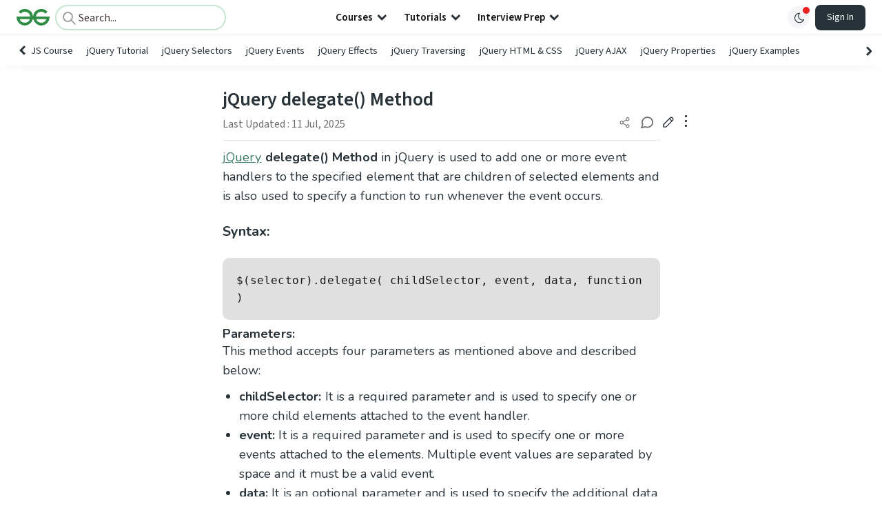

--- FILE ---
content_type: text/html; charset=utf-8
request_url: https://www.geeksforgeeks.org/jquery/jquery-delegate-method/
body_size: 46503
content:
<!DOCTYPE html><html lang="en"><head><link rel="preconnect" href="https://fonts.googleapis.com"/><link rel="preconnect" href="https://fonts.gstatic.com" crossorigin="true"/><meta charSet="UTF-8"/><meta name="viewport" content="width=device-width, initial-scale=1.0, minimum-scale=0.5, maximum-scale=3.0"/><meta name="robots" content="index, follow, max-image-preview:large, max-snippet:-1"/><link rel="shortcut icon" href="https://media.geeksforgeeks.org/wp-content/cdn-uploads/gfg_favicon.png" type="image/x-icon"/><meta name="theme-color" content="#308D46"/><meta name="image" property="og:image" content="https://media.geeksforgeeks.org/wp-content/cdn-uploads/gfg_200x200-min.png"/><meta property="og:image:type" content="image/png"/><meta property="og:image:width" content="200"/><meta property="og:image:height" content="200"/><meta name="facebook-domain-verification" content="xo7t4ve2wn3ywfkjdvwbrk01pvdond"/><meta property="og:title" content="jQuery delegate() Method - GeeksforGeeks"/><meta name="description" content="Your All-in-One Learning Portal: GeeksforGeeks is a comprehensive educational platform that empowers learners across domains-spanning computer science and programming, school education, upskilling, commerce, software tools, competitive exams, and more."/><meta property="og:url" content="https://www.geeksforgeeks.org/jquery/jquery-delegate-method/"/><meta name="keywords" content="Data Structures, Algorithms, Python, Java, C, C++, JavaScript, Android Development, SQL, Data Science, Machine Learning, PHP, Web Development, System Design, Tutorial, Technical Blogs, Interview Experience, Interview Preparation, Programming, Competitive Programming, Jobs, Coding Contests, GATE CSE, HTML, CSS, React, NodeJS, Placement, Aptitude, Quiz, Computer Science, Programming Examples, GeeksforGeeks Courses, Puzzles, SSC, Banking, UPSC, Commerce, Finance, CBSE, School, k12, General Knowledge, News, Mathematics, Exams"/><meta property="og:site_name" content="GeeksforGeeks"/><meta property="og:image" content="https://media.geeksforgeeks.org/wp-content/uploads/20230710154801/jquery-67.gif"/><meta property="og:image" content="https://media.geeksforgeeks.org/wp-content/uploads/20230710154931/jquery-68.gif"/><meta property="article:section" content="Web Technologies"/><meta property="article:tag" content="Picked"/><meta property="article:tag" content="jQuery-Methods"/><meta property="og:type" content="article"/><meta property="og:locale" content="en_US"/><meta property="article:published_time" content="2019-02-18 00:04:46+00:00"/><meta property="article:modified_time" content="2025-07-11 19:30:16+00:00"/><meta property="og:updated_time" content="2025-07-11 19:30:16+00:00"/><meta property="og:image:secure_url" content="https://media.geeksforgeeks.org/wp-content/uploads/20230710154801/jquery-67.gif"/><meta property="og:description" content="Your All-in-One Learning Portal: GeeksforGeeks is a comprehensive educational platform that empowers learners across domains-spanning computer science and programming, school education, upskilling, commerce, software tools, competitive exams, and more."/><script type="application/ld+json">{"@context":"https://schema.org","@type":"Article","mainEntityOfPage":{"@type":"WebPage","id":"https://www.geeksforgeeks.org/jquery/jquery-delegate-method/"},"headline":"jQuery delegate() Method","datePublished":"2019-02-18 12:04:46","dateModified":"2025-07-11 07:30:16","image":{"@type":"ImageObject","url":"https://media.geeksforgeeks.org/wp-content/uploads/20230710154801/jquery-67.gif","width":"835","height":"377"},"author":{"@type":"Organization","name":"GeeksforGeeks","url":"https://www.geeksforgeeks.org/","logo":{"@type":"ImageObject","url":"https://media.geeksforgeeks.org/wp-content/cdn-uploads/logo-new-2.svg","width":"301","height":"40"}},"publisher":{"@type":"Organization","name":"GeeksforGeeks","url":"https://www.geeksforgeeks.org/","logo":{"@type":"ImageObject","url":"https://media.geeksforgeeks.org/wp-content/cdn-uploads/logo-new-2.svg","width":"301","height":"40"}},"description":"jQuery delegate() Method in jQuery is used to add one or more event handlers to the specified element that are children of selected elements and is also used to specify a function to run whenever the event occurs. Syntax:$(selector).delegate( childSelector, event, data, function )Parameters: This method accepts four parameters as","about":[{"@type":"Thing","name":"WebTechnologies"},{"@type":"Thing","name":"Jquery"},{"@type":"Thing","name":"Picked"},{"@type":"Thing","name":"JqueryMethods"}]}</script><script type="application/ld+json">{"@context":"https://schema.org","@type":"WebSite","name":"GeeksforGeeks","url":"https://www.geeksforgeeks.org/","potentialAction":{"@type":"SearchAction","target":"https://www.geeksforgeeks.org/search/{search_term_string}/","query-input":"required name=search_term_string"}}</script><script type="application/ld+json">{"@context":"https://schema.org","@type":"Organization","name":"GeeksforGeeks","url":"https://www.geeksforgeeks.org/","logo":"https://media.geeksforgeeks.org/wp-content/cdn-uploads/20200817185016/gfg_complete_logo_2x-min.png","description":"Your All-in-One Learning Portal: GeeksforGeeks is a comprehensive educational platform that empowers learners across domains-spanning computer science and programming, school education, upskilling, commerce, software tools, competitive exams, and more.","founder":[{"@type":"Person","name":"Sandeep Jain","url":"https://in.linkedin.com/in/sandeep-jain-b3940815"}],"sameAs":["https://www.facebook.com/geeksforgeeks.org/","https://twitter.com/geeksforgeeks","https://www.linkedin.com/company/1299009","https://www.youtube.com/geeksforgeeksvideos/"]}</script><script type="application/ld+json">{"@context":"https://schema.org","@type":"BreadcrumbList","itemListElement":[{"@type":"ListItem","position":1,"name":"JQuery","item":{"@type":"Thing","@id":"https://www.geeksforgeeks.org/category/jquery/"}},{"@type":"ListItem","position":2,"name":"jquery-delegate-method","item":{"@type":"Thing","@id":"https://www.geeksforgeeks.org/jquery/jquery-delegate-method/"}}]}</script><script defer="" src="https://apis.google.com/js/platform.js"></script><title>jQuery delegate() Method - GeeksforGeeks</title><link rel="profile" href="http://gmpg.org/xfn/11"/><link rel="pingback" href="https://www.geeksforgeeks.org/x lrpc.php"/><script>
    var arrPostCat = [];
    arrPostCat.push('2628');
arrPostCat.push('3617');
    var arrPostCatName = "";
    var matching_category = "jquery";
    var tIds = "2628,3617,2963,3627";
    var termsNames = "webtechnologies,jquery,picked,jquerymethods";
    var tIdsInclusiveParents = "2628,3617,2963,3627";
    var domain = 1;
    var arrPost = [];
    var post_id = "277214";
    var post_type = "post";
    var post_slug = "jquery-delegate-method";
    var ip = "23.98.142.177";
    var post_title = `jQuery delegate() Method`;
    var post_status = "publish";
    var practiceAPIURL = "https://practiceapi.geeksforgeeks.org/";
    var practiceURL = "https://practice.geeksforgeeks.org/";
    var post_date = "2019-02-18 18:04:56";
    var commentSysUrl = "https://discuss.geeksforgeeks.org/commentEmbedV2.js";
    var link_on_code_run = '';
    var link_search_modal_top = '';
    var country_code_cf = "US";
    var postAdApiUrlString = "2628/2628/3617/2963/3627/";
  </script><link rel="canonical" href="https://www.geeksforgeeks.org/jquery/jquery-delegate-method/"/><link rel="icon" href="https://media.geeksforgeeks.org/wp-content/uploads/gfg_200X200-100x100.png" sizes="32x32"/><link rel="icon" href="https://www.geeksforgeeks.org/wp-content/uploads/gfg_200X200.png" sizes="192x192"/><link rel="apple-touch-icon-precomposed" href="https://www.geeksforgeeks.org/wp-content/uploads/gfg_200X200.png"/><meta name="msapplication-TileImage" content="https://www.geeksforgeeks.org/wp-content/uploads/gfg_200X200.png"/><meta name="next-head-count" content="44"/><style id="stitches">--sxs{--sxs:0 nextui-t-iFDYKV}@media{:root,.nextui-t-iFDYKV{--nextui-fonts-sans:-apple-system, BlinkMacSystemFont, 'Segoe UI','Roboto', 'Oxygen', 'Ubuntu', 'Cantarell', 'Fira Sans', 'Droid Sans','Helvetica Neue', sans-serif;;--nextui-fonts-mono:Menlo, Monaco, 'Lucida Console', 'Liberation Mono', 'DejaVu Sans Mono', 'Bitstream Vera Sans Mono','Courier New', monospace;;--nextui-fontSizes-xs:0.75rem;--nextui-fontSizes-sm:0.875rem;--nextui-fontSizes-base:1rem;--nextui-fontSizes-md:1rem;--nextui-fontSizes-lg:1.125rem;--nextui-fontSizes-xl:1.25rem;--nextui-fontSizes-2xl:1.5rem;--nextui-fontSizes-3xl:1.875rem;--nextui-fontSizes-4xl:2.25rem;--nextui-fontSizes-5xl:3rem;--nextui-fontSizes-6xl:3.75rem;--nextui-fontSizes-7xl:4.5rem;--nextui-fontSizes-8xl:6rem;--nextui-fontSizes-9xl:8rem;--nextui-fontWeights-hairline:100;--nextui-fontWeights-thin:200;--nextui-fontWeights-light:300;--nextui-fontWeights-normal:400;--nextui-fontWeights-medium:500;--nextui-fontWeights-semibold:600;--nextui-fontWeights-bold:700;--nextui-fontWeights-extrabold:800;--nextui-fontWeights-black:900;--nextui-lineHeights-xs:1;--nextui-lineHeights-sm:1.25;--nextui-lineHeights-base:1.5;--nextui-lineHeights-md:1.5;--nextui-lineHeights-lg:1.75;--nextui-lineHeights-xl:1.75;--nextui-lineHeights-2xl:2;--nextui-lineHeights-3xl:2.25;--nextui-lineHeights-4xl:2.5;--nextui-lineHeights-5xl:1;--nextui-lineHeights-6xl:1;--nextui-lineHeights-7xl:1;--nextui-lineHeights-8xl:1;--nextui-lineHeights-9xl:1;--nextui-letterSpacings-tighter:-0.05em;--nextui-letterSpacings-tight:-0.025em;--nextui-letterSpacings-normal:0;--nextui-letterSpacings-wide:0.025em;--nextui-letterSpacings-wider:0.05em;--nextui-letterSpacings-widest:0.1em;--nextui-space-0:0rem;--nextui-space-1:0.125rem;--nextui-space-2:0.25rem;--nextui-space-3:0.375rem;--nextui-space-4:0.5rem;--nextui-space-5:0.625rem;--nextui-space-6:0.75rem;--nextui-space-7:0.875rem;--nextui-space-8:1rem;--nextui-space-9:1.25rem;--nextui-space-10:1.5rem;--nextui-space-11:1.75rem;--nextui-space-12:2rem;--nextui-space-13:2.25rem;--nextui-space-14:2.5rem;--nextui-space-15:2.75rem;--nextui-space-16:3rem;--nextui-space-17:3.5rem;--nextui-space-18:4rem;--nextui-space-20:5rem;--nextui-space-24:6rem;--nextui-space-28:7rem;--nextui-space-32:8rem;--nextui-space-36:9rem;--nextui-space-40:10rem;--nextui-space-44:11rem;--nextui-space-48:12rem;--nextui-space-52:13rem;--nextui-space-56:14rem;--nextui-space-60:15rem;--nextui-space-64:16rem;--nextui-space-72:18rem;--nextui-space-80:20rem;--nextui-space-96:24rem;--nextui-space-xs:0.5rem;--nextui-space-sm:0.75rem;--nextui-space-md:1rem;--nextui-space-lg:1.25rem;--nextui-space-xl:2.25rem;--nextui-space-2xl:3rem;--nextui-space-3xl:5rem;--nextui-space-4xl:10rem;--nextui-space-5xl:14rem;--nextui-space-6xl:18rem;--nextui-space-7xl:24rem;--nextui-space-8xl:32rem;--nextui-space-9xl:40rem;--nextui-space-min:min-content;--nextui-space-max:max-content;--nextui-space-fit:fit-content;--nextui-space-screen:100vw;--nextui-space-full:100%;--nextui-space-px:1px;--nextui-radii-xs:7px;--nextui-radii-sm:9px;--nextui-radii-md:12px;--nextui-radii-base:14px;--nextui-radii-lg:14px;--nextui-radii-xl:18px;--nextui-radii-2xl:24px;--nextui-radii-3xl:32px;--nextui-radii-squared:33%;--nextui-radii-rounded:50%;--nextui-radii-pill:9999px;--nextui-zIndices-1:100;--nextui-zIndices-2:200;--nextui-zIndices-3:300;--nextui-zIndices-4:400;--nextui-zIndices-5:500;--nextui-zIndices-10:1000;--nextui-zIndices-max:9999;--nextui-borderWeights-light:1px;--nextui-borderWeights-normal:2px;--nextui-borderWeights-bold:3px;--nextui-borderWeights-extrabold:4px;--nextui-borderWeights-black:5px;--nextui-transitions-default:all 250ms ease;--nextui-transitions-button:background 0.25s ease 0s, color 0.25s ease 0s, border-color 0.25s ease 0s, box-shadow 0.25s ease 0s, transform 0.25s ease 0s, opacity 0.25s ease 0s;--nextui-transitions-avatar:box-shadow 0.25s ease 0s, opacity 0.25s ease 0s;--nextui-transitions-card:transform 0.25s ease 0s, filter 0.25s ease 0s, box-shadow 0.25s ease 0s;--nextui-transitions-dropdownItem:background 0.12s ease, transform 0.12s ease, color 0.12s ease, box-shadow 0.12s ease 0s;--nextui-breakpoints-xs:650px;--nextui-breakpoints-sm:960px;--nextui-breakpoints-md:1280px;--nextui-breakpoints-lg:1400px;--nextui-breakpoints-xl:1920px;--nextui-colors-white:#ffffff;--nextui-colors-black:#000000;--nextui-colors-primaryLight:var(--nextui-colors-blue200);--nextui-colors-primaryLightHover:var(--nextui-colors-blue300);--nextui-colors-primaryLightActive:var(--nextui-colors-blue400);--nextui-colors-primaryLightContrast:var(--nextui-colors-blue600);--nextui-colors-primary:var(--nextui-colors-blue600);--nextui-colors-primaryBorder:var(--nextui-colors-blue500);--nextui-colors-primaryBorderHover:var(--nextui-colors-blue600);--nextui-colors-primarySolidHover:var(--nextui-colors-blue700);--nextui-colors-primarySolidContrast:var(--nextui-colors-white);--nextui-colors-primaryShadow:var(--nextui-colors-blue500);--nextui-colors-secondaryLight:var(--nextui-colors-purple200);--nextui-colors-secondaryLightHover:var(--nextui-colors-purple300);--nextui-colors-secondaryLightActive:var(--nextui-colors-purple400);--nextui-colors-secondaryLightContrast:var(--nextui-colors-purple600);--nextui-colors-secondary:var(--nextui-colors-purple600);--nextui-colors-secondaryBorder:var(--nextui-colors-purple500);--nextui-colors-secondaryBorderHover:var(--nextui-colors-purple600);--nextui-colors-secondarySolidHover:var(--nextui-colors-purple700);--nextui-colors-secondarySolidContrast:var(--nextui-colors-white);--nextui-colors-secondaryShadow:var(--nextui-colors-purple500);--nextui-colors-successLight:var(--nextui-colors-green200);--nextui-colors-successLightHover:var(--nextui-colors-green300);--nextui-colors-successLightActive:var(--nextui-colors-green400);--nextui-colors-successLightContrast:var(--nextui-colors-green700);--nextui-colors-success:var(--nextui-colors-green600);--nextui-colors-successBorder:var(--nextui-colors-green500);--nextui-colors-successBorderHover:var(--nextui-colors-green600);--nextui-colors-successSolidHover:var(--nextui-colors-green700);--nextui-colors-successSolidContrast:var(--nextui-colors-white);--nextui-colors-successShadow:var(--nextui-colors-green500);--nextui-colors-warningLight:var(--nextui-colors-yellow200);--nextui-colors-warningLightHover:var(--nextui-colors-yellow300);--nextui-colors-warningLightActive:var(--nextui-colors-yellow400);--nextui-colors-warningLightContrast:var(--nextui-colors-yellow700);--nextui-colors-warning:var(--nextui-colors-yellow600);--nextui-colors-warningBorder:var(--nextui-colors-yellow500);--nextui-colors-warningBorderHover:var(--nextui-colors-yellow600);--nextui-colors-warningSolidHover:var(--nextui-colors-yellow700);--nextui-colors-warningSolidContrast:var(--nextui-colors-white);--nextui-colors-warningShadow:var(--nextui-colors-yellow500);--nextui-colors-errorLight:var(--nextui-colors-red200);--nextui-colors-errorLightHover:var(--nextui-colors-red300);--nextui-colors-errorLightActive:var(--nextui-colors-red400);--nextui-colors-errorLightContrast:var(--nextui-colors-red600);--nextui-colors-error:var(--nextui-colors-red600);--nextui-colors-errorBorder:var(--nextui-colors-red500);--nextui-colors-errorBorderHover:var(--nextui-colors-red600);--nextui-colors-errorSolidHover:var(--nextui-colors-red700);--nextui-colors-errorSolidContrast:var(--nextui-colors-white);--nextui-colors-errorShadow:var(--nextui-colors-red500);--nextui-colors-neutralLight:var(--nextui-colors-gray100);--nextui-colors-neutralLightHover:var(--nextui-colors-gray200);--nextui-colors-neutralLightActive:var(--nextui-colors-gray300);--nextui-colors-neutralLightContrast:var(--nextui-colors-gray800);--nextui-colors-neutral:var(--nextui-colors-gray600);--nextui-colors-neutralBorder:var(--nextui-colors-gray400);--nextui-colors-neutralBorderHover:var(--nextui-colors-gray500);--nextui-colors-neutralSolidHover:var(--nextui-colors-gray600);--nextui-colors-neutralSolidContrast:var(--nextui-colors-white);--nextui-colors-neutralShadow:var(--nextui-colors-gray400);--nextui-colors-gradient:linear-gradient(112deg, var(--nextui-colors-cyan600) -63.59%, var(--nextui-colors-pink600) -20.3%, var(--nextui-colors-blue600) 70.46%);--nextui-colors-accents0:var(--nextui-colors-gray50);--nextui-colors-accents1:var(--nextui-colors-gray100);--nextui-colors-accents2:var(--nextui-colors-gray200);--nextui-colors-accents3:var(--nextui-colors-gray300);--nextui-colors-accents4:var(--nextui-colors-gray400);--nextui-colors-accents5:var(--nextui-colors-gray500);--nextui-colors-accents6:var(--nextui-colors-gray600);--nextui-colors-accents7:var(--nextui-colors-gray700);--nextui-colors-accents8:var(--nextui-colors-gray800);--nextui-colors-accents9:var(--nextui-colors-gray900);--nextui-colors-background:var(--nextui-colors-white);--nextui-colors-backgroundAlpha:rgba(255, 255, 255, 0.8);--nextui-colors-foreground:var(--nextui-colors-black);--nextui-colors-backgroundContrast:var(--nextui-colors-white);--nextui-colors-blue50:#EDF5FF;--nextui-colors-blue100:#E1EFFF;--nextui-colors-blue200:#CEE4FE;--nextui-colors-blue300:#B7D5F8;--nextui-colors-blue400:#96C1F2;--nextui-colors-blue500:#5EA2EF;--nextui-colors-blue600:#0072F5;--nextui-colors-blue700:#005FCC;--nextui-colors-blue800:#004799;--nextui-colors-blue900:#00254D;--nextui-colors-purple50:#F7F2FD;--nextui-colors-purple100:#F1E8FB;--nextui-colors-purple200:#EADCF8;--nextui-colors-purple300:#E0CBF5;--nextui-colors-purple400:#D1B1F0;--nextui-colors-purple500:#BC8EE9;--nextui-colors-purple600:#7828C8;--nextui-colors-purple700:#6622AA;--nextui-colors-purple800:#4D1980;--nextui-colors-purple900:#290E44;--nextui-colors-green50:#F1FDF7;--nextui-colors-green100:#E8FCF1;--nextui-colors-green200:#DAFBE8;--nextui-colors-green300:#C8F9DD;--nextui-colors-green400:#ADF5CC;--nextui-colors-green500:#88F1B6;--nextui-colors-green600:#17C964;--nextui-colors-green700:#13A452;--nextui-colors-green800:#108944;--nextui-colors-green900:#06371B;--nextui-colors-yellow50:#FEF9F0;--nextui-colors-yellow100:#FEF5E7;--nextui-colors-yellow200:#FDEFD8;--nextui-colors-yellow300:#FCE7C5;--nextui-colors-yellow400:#FBDBA7;--nextui-colors-yellow500:#F9CB80;--nextui-colors-yellow600:#F5A524;--nextui-colors-yellow700:#B97509;--nextui-colors-yellow800:#925D07;--nextui-colors-yellow900:#4E3104;--nextui-colors-red50:#FEF0F5;--nextui-colors-red100:#FEE7EF;--nextui-colors-red200:#FDD8E5;--nextui-colors-red300:#FCC5D8;--nextui-colors-red400:#FAA8C5;--nextui-colors-red500:#F881AB;--nextui-colors-red600:#F31260;--nextui-colors-red700:#B80A47;--nextui-colors-red800:#910838;--nextui-colors-red900:#4E041E;--nextui-colors-cyan50:#F0FCFF;--nextui-colors-cyan100:#E6FAFE;--nextui-colors-cyan200:#D7F8FE;--nextui-colors-cyan300:#C3F4FD;--nextui-colors-cyan400:#A5EEFD;--nextui-colors-cyan500:#7EE7FC;--nextui-colors-cyan600:#06B7DB;--nextui-colors-cyan700:#09AACD;--nextui-colors-cyan800:#0E8AAA;--nextui-colors-cyan900:#053B48;--nextui-colors-pink50:#FFF0FB;--nextui-colors-pink100:#FFE5F8;--nextui-colors-pink200:#FFD6F3;--nextui-colors-pink300:#FFC2EE;--nextui-colors-pink400:#FFA3E5;--nextui-colors-pink500:#FF7AD9;--nextui-colors-pink600:#FF4ECD;--nextui-colors-pink700:#D6009A;--nextui-colors-pink800:#B80084;--nextui-colors-pink900:#4D0037;--nextui-colors-gray50:#F1F3F5;--nextui-colors-gray100:#ECEEF0;--nextui-colors-gray200:#E6E8EB;--nextui-colors-gray300:#DFE3E6;--nextui-colors-gray400:#D7DBDF;--nextui-colors-gray500:#C1C8CD;--nextui-colors-gray600:#889096;--nextui-colors-gray700:#7E868C;--nextui-colors-gray800:#687076;--nextui-colors-gray900:#11181C;--nextui-colors-text:var(--nextui-colors-gray900);--nextui-colors-link:var(--nextui-colors-blue600);--nextui-colors-codeLight:var(--nextui-colors-pink100);--nextui-colors-code:var(--nextui-colors-pink600);--nextui-colors-selection:var(--nextui-colors-blue200);--nextui-colors-border:rgba(0, 0, 0, 0.15);--nextui-shadows-xs:0 2px 8px 1px rgb(104 112 118 / 0.07), 0 1px 1px -1px rgb(104 112 118 / 0.04);--nextui-shadows-sm:0 2px 8px 2px rgb(104 112 118 / 0.07), 0 2px 4px -1px rgb(104 112 118 / 0.04);--nextui-shadows-md:0 12px 20px 6px rgb(104 112 118 / 0.08);--nextui-shadows-lg:0 12px 34px 6px rgb(104 112 118 / 0.18);--nextui-shadows-xl:0 25px 65px 0px rgb(104 112 118 / 0.35);--nextui-dropShadows-xs:drop-shadow(0 2px 4px rgb(104 112 118 / 0.07)) drop-shadow(0 1px 1px rgb(104 112 118 / 0.04));--nextui-dropShadows-sm:drop-shadow(0 2px 8px rgb(104 112 118 / 0.07)) drop-shadow(0 2px 4px rgb(104 112 118 / 0.04));--nextui-dropShadows-md:drop-shadow(0 4px 12px rgb(104 112 118 / 0.08)) drop-shadow(0 20px 8px rgb(104 112 118 / 0.04));--nextui-dropShadows-lg:drop-shadow(0 12px 24px rgb(104 112 118 / 0.15)) drop-shadow(0 12px 14px rgb(104 112 118 / 0.1));--nextui-dropShadows-xl:drop-shadow(0 25px 34px rgb(104 112 118 / 0.35))}}--sxs{--sxs:1 nextui-k-dPxXDy nextui-k-jjQGhG nextui-k-eKsxVP nextui-k-fehnNV nextui-k-dSVASG nextui-k-fLOxFp nextui-k-itSsug nextui-k-kczHuk nextui-k-gWfstQ nextui-k-jvYHWg nextui-k-khapXo nextui-k-jtoOCl nextui-k-coIGzE nextui-k-gJKQzh nextui-k-fyNack nextui-k-fAlzUo nextui-k-dfOUfo nextui-k-AVtYN eKDgFc}@media{@keyframes nextui-k-dPxXDy{0%{opacity:0;transform:scale(0.25)}30%{opacity:1}80%{opacity:0.5}100%{transform:scale(28);opacity:0}}@keyframes nextui-k-jjQGhG{0%{background-position:200% 0}to{background-position:-200% 0}}@keyframes nextui-k-eKsxVP{0%{opacity:1}100%{opacity:0.15}}@keyframes nextui-k-fehnNV{0%{transform:rotate(0deg)}100%{transform:rotate(360deg)}}@keyframes nextui-k-dSVASG{0%{transform:translate(0px, 0px)}50%{transform:translate(0, calc(calc(var(--nextui--loadingSize)*-1) * 1.4))}100%{transform:translate(0px, 0px)}}@keyframes nextui-k-fLOxFp{0%{opacity:0.2}20%{opacity:1}100%{opacity:0.2}}@keyframes nextui-k-itSsug{0%{left:-40%}100%{left:100%}}@keyframes nextui-k-kczHuk{0%{transform:scale(1)}60%{transform:scale(var(--nextui--paginationScaleTransform))}100%{transform:scale(1)}}@keyframes nextui-k-gWfstQ{100%{stroke-dashoffset:0}}@keyframes nextui-k-jvYHWg{0%{opacity:0;transform:scale(0.2) translate(50%, -50%)}60%{opacity:0.75;transform:scale(1.2) translate(50%, -50%)}100%{opacity:1;transform:scale(1) translate(50%, -50%)}}@keyframes nextui-k-khapXo{0%{opacity:1;transform:scale(1) translate(50%, -50%)}100%{opacity:0;transform:scale(0.2) translate(50%, -50%)}}@keyframes nextui-k-jtoOCl{0%{opacity:0;transform:scale(0.2) translate(-50%, -50%)}60%{opacity:0.75;transform:scale(1.2) translate(-50%, -50%)}100%{opacity:1;transform:scale(1) translate(-50%, -50%)}}@keyframes nextui-k-coIGzE{0%{opacity:1;transform:scale(1) translate(-50%, -50%)}100%{opacity:0;transform:scale(0.2) translate(-50%, -50%)}}@keyframes nextui-k-gJKQzh{0%{opacity:0;transform:scale(0.2) translate(50%, 50%)}60%{opacity:0.75;transform:scale(1.2) translate(50%, 50%)}100%{opacity:1;transform:scale(1) translate(50%, 50%)}}@keyframes nextui-k-fyNack{0%{opacity:1;transform:scale(1) translate(50%, 50%)}100%{opacity:0;transform:scale(0.2) translate(50%, 50%)}}@keyframes nextui-k-fAlzUo{0%{opacity:0;transform:scale(0.2) translate(-50%, 50%)}60%{opacity:0.75;transform:scale(1.2) translate(-50%, 50%)}100%{opacity:1;transform:scale(1) translate(-50%, 50%)}}@keyframes nextui-k-dfOUfo{0%{opacity:1;transform:scale(1) translate(-50%, 50%)}100%{opacity:0;transform:scale(0.2) translate(-50%, 50%)}}@keyframes nextui-k-AVtYN{0%{opacity:1}50%{opacity:0.4;transform:scale(0.5)}100%{opacity:1}}*,*:before,*:after{box-sizing:border-box;text-rendering:geometricPrecision;-webkit-tap-highlight-color:transparent}html{font-size:var(--nextui-fontSizes-base)}body{margin:0;padding:0;min-height:100%;position:relative;overflow-x:hidden;-webkit-font-smoothing:antialiased;-moz-osx-font-smoothing:grayscale;text-rendering:optimizeLegibility;font-size:var(--nextui-fontSizes-base);line-height:var(--nextui-lineHeights-md);font-family:var(--nextui-fonts-sans)}html,body{background-color:var(--nextui-colors-background);color:var(--nextui-colors-text)}p,small{color:inherit;letter-spacing:var(--nextui-letterSpacings-tighter);font-weight:var(--nextui-fontWeights-normal);font-family:var(--nextui-fonts-sans)}p{font-size:var(--nextui-fontSizes-base);line-height:var(--nextui-lineHeights-lg)}small{margin:0;line-height:var(--nextui-lineHeights-xs);font-size:var(--nextui-fontSizes-xs)}b{font-weight:var(--nextui-fontWeights-semibold)}span{font-size:inherit;color:inherit;font-weight:inherit}img{max-width:100%}a{cursor:pointer;font-size:inherit;-webkit-touch-callout:none;-webkit-tap-highlight-color:rgba(0, 0, 0, 0);-webkit-box-align:center;align-items:center;color:var(--nextui-colors-link);text-decoration:none}a:hover{text-decoration:none}ul,ol{padding:0;list-style-type:none;margin:var(--nextui-space-sm) var(--nextui-space-sm) var(--nextui-space-sm) var(--nextui-space-lg);color:var(--nextui-colors-foreground)}ol{list-style-type:decimal}li{margin-bottom:var(--nextui-space-5);font-size:var(--nextui-fontSizes-base);line-height:var(--nextui-lineHeights-lg)}h1,h2,h3,h4,h5,h6{color:inherit;margin:0 0 var(--nextui-space-5) 0}h1{letter-spacing:var(--nextui-letterSpacings-tighter);font-size:var(--nextui-fontSizes-5xl);line-height:var(--nextui-lineHeights-md);font-weight:var(--nextui-fontWeights-bold)}h2{letter-spacing:var(--nextui-letterSpacings-tighter);font-size:var(--nextui-fontSizes-4xl);font-weight:var(--nextui-fontWeights-semibold)}h3{letter-spacing:var(--nextui-letterSpacings-tighter);font-size:var(--nextui-fontSizes-2xl);font-weight:var(--nextui-fontWeights-semibold)}h4{letter-spacing:var(--nextui-letterSpacings-tighter);font-size:var(--nextui-fontSizes-xl);font-weight:var(--nextui-fontWeights-semibold)}h5{letter-spacing:var(--nextui-letterSpacings-tight);font-size:var(--nextui-fontSizes-md);font-weight:var(--nextui-fontWeights-semibold)}h6{letter-spacing:var(--nextui-letterSpacings-tight);font-size:var(--nextui-fontSizes-sm);font-weight:var(--nextui-fontWeights-semibold)}button,input,select,textarea{font-family:inherit;font-size:inherit;line-height:inherit;color:inherit;margin:0}button:focus,input:focus,select:focus,textarea:focus{outline:none}code{color:var(--nextui-colors-code);padding:var(--nextui-space-1) var(--nextui-space-2);border-radius:var(--nextui-radii-xs);background:var(--nextui-colors-codeLight);font-family:var(--nextui-fonts-mono);font-size:var(--nextui-fontSizes-sm);white-space:pre-wrap;transition:opacity 0.25s ease 0s}code:hover{opacity:0.8}pre{overflow:auto;white-space:pre;text-align:left;font-size:var(--nextui-fontSizes-sm);border-radius:var(--nextui-radii-lg);padding:var(--nextui-space-md) var(--nextui-space-lg);margin:var(--nextui-space-lg) 0;font-family:var(--nextui-fonts-mono);line-height:var(--nextui-lineHeights-md);webkit-overflow-scrolling:touch}pre code{color:var(--nextui-colors-foreground);font-size:var(--nextui-fontSizes-sm);line-height:var(--nextui-lineHeights-sm);white-space:pre}pre code:before,pre code:after{display:none}pre p{margin:0}pre::-webkit-scrollbar{display:none;width:0;height:0;background:transparent}hr{background:var(--nextui-colors-border);border-color:transparent;border-width:0px;border-style:none;height:1px}details{background-color:var(--nextui-colors-accents1);border:none}details:focus,details:hover,details:active{outline:none}summary{cursor:pointer;-webkit-user-select:none;user-select:none;list-style:none;outline:none}summary::-webkit-details-marker,summary::before{display:none}summary::-moz-list-bullet{font-size:0}summary:focus,summary:hover,summary:active{outline:none;list-style:none}::selection{background-color:var(--nextui-colors-selection)}blockquote{padding:var(--nextui-space-md) var(--nextui-space-lg);color:var(--nextui-colors-accents7);background-color:var(--nextui-colors-accents0);border-radius:var(--nextui-radii-lg);margin:var(--nextui-space-10) 0}blockquote *:first-child{margin-top:0}blockquote *:last-child{margin-bottom:0}kbd{width:-moz-fit-content;width:fit-content;text-align:center;display:inline-block;color:var(--nextui-colors-accents8);background:var(--nextui-colors-accents0);border:1px solid var(--nextui-colors-border);box-shadow:0 0 1px 0 rgb(0 0 0 / 14%);font-family:var(--nextui-fonts-sans);border-radius:5px;padding:var(--nextui-space-1) var(--nextui-space-3);margin-left:var(--nextui-space-1);margin-right:var(--nextui-space-1);line-height:var(--nextui-lineHeights-sm);font-size:var(--nextui-fontSizes-sm)}kbd + kbd{margin-left:var(--nextui-space-2)}dl,dd,hr,figure,p{margin:0}}--sxs{--sxs:2 nextui-c-iVzbCs nextui-c-FIiRH nextui-c-kbhVdb nextui-c-kRHeuF nextui-c-eKVPvf nextui-c-cUthvm nextui-c-huiNHE nextui-c-fItrmj nextui-c-eKuzCY nextui-c-cAbbLF nextui-c-kSOHfs}@media{.nextui-c-iVzbCs{opacity:0;margin:0 auto;position:relative;overflow:hidden;max-width:100%;transition:transform 250ms ease 0ms, opacity 200ms ease-in 0ms}@media (prefers-reduced-motion: reduce){.nextui-c-iVzbCs{transition:none}}.nextui-c-FIiRH{position:absolute;top:0;left:0;right:0;bottom:0;width:100%;height:100%;border-radius:inherit;background-image:linear-gradient(270deg, var(--nextui-colors-accents1), var(--nextui-colors-accents2), var(--nextui-colors-accents2), var(--nextui-colors-accents1));background-size:400% 100%;animation:nextui-k-jjQGhG 5s ease-in-out infinite;transition:opacity 300ms ease-out}.nextui-c-kbhVdb{width:100%;height:100%;display:block}.nextui-c-kRHeuF{margin:0;box-sizing:border-box;padding:var(--nextui--gridGapUnit)}.nextui-c-eKVPvf{margin:0;padding:0;display:inline-flex;position:relative;font-variant:tabular-nums;font-feature-settings:tnum}.nextui-c-cUthvm{border:none;position:relative;display:inline-flex;margin:0 var(--nextui--paginationItemMargin);align-items:center;justify-content:center;padding:0;box-sizing:border-box;text-transform:capitalize;-webkit-user-select:none;-webkit-user-select:none;user-select:none;white-space:nowrap;text-align:center;vertical-align:middle;box-shadow:none;outline:none;height:var(--nextui--paginationSize);min-width:var(--nextui--paginationSize);font-size:inherit;cursor:pointer;border-radius:var(--nextui--paginationItemRadius);color:var(--nextui-colors-text);background:var(--nextui-colors-accents0)}@media (prefers-reduced-motion: reduce){.nextui-c-cUthvm{transition:none}}.nextui-c-cUthvm:hover{background:var(--nextui-colors-accents1)}.nextui-c-cUthvm .nextui-c-eKuzCY{width:var(--nextui--paginationFontSize);height:var(--nextui--paginationFontSize)}.nextui-c-cUthvm .nextui-c-kSOHfs{width:var(--nextui--paginationFontSize);height:var(--nextui--paginationFontSize)}.nextui-c-huiNHE{-webkit-tap-highlight-color:transparent}.nextui-c-huiNHE:focus:not(.nextui-c-huiNHE:focus-visible){box-shadow:none}.nextui-c-huiNHE:focus{outline:none;box-shadow:0 0 0 2px var(--nextui-colors-background), 0 0 0 4px var(--nextui-colors-primary)}@media not all and (min-resolution:.001dpcm){.nextui-c-huiNHE{-webkit-tap-highlight-color:transparent;outline:none}}.nextui-c-fItrmj{position:relative;display:inline-flex;align-items:center;top:0;left:0;z-index:var(--nextui-zIndices-2)}.nextui-c-eKuzCY{transform:rotate(180deg)}.nextui-c-cAbbLF{position:absolute;contain:strict;top:0px;z-index:var(--nextui-zIndices-1);background:var(--nextui--paginationColor);border-radius:var(--nextui--paginationItemRadius);height:var(--nextui--paginationSize);min-width:var(--nextui--paginationSize);animation-name:nextui-k-kczHuk;animation-direction:normal}.nextui-c-cAbbLF.nextui-pagination-highlight--moving{transform:scale(var(--nextui--paginationScaleTransform))}@media (prefers-reduced-motion: reduce){.nextui-c-cAbbLF{transition:none}}@media (prefers-reduced-motion: reduce){.nextui-c-cAbbLF.nextui-pagination-highlight--moving{transform:scale(1)}}.nextui-c-kSOHfs{color:currentColor;stroke:currentColor}}--sxs{--sxs:3 nextui-c-iVzbCs-bDGmTT-ready-true nextui-c-eKVPvf-eRVXIx-color-success nextui-c-eKVPvf-UECOZ-size-md nextui-c-eKVPvf-iTJsWG-borderWeight-normal nextui-c-eKVPvf-ibzOHM-onlyDots-false nextui-c-eKVPvf-bNGYLg-rounded-false nextui-c-eKVPvf-QbeIJ-noMargin-false nextui-c-cUthvm-gZRAkC-disabled-true nextui-c-cUthvm-SWDEj-animated-true nextui-c-eKuzCY-xROYZ-isPrev-true nextui-c-cAbbLF-QIzBs-animated-true nextui-c-cAbbLF-gZGrDk-shadow-true nextui-c-cUthvm-dZWCtT-active-true}@media{.nextui-c-iVzbCs-bDGmTT-ready-true{opacity:1}.nextui-c-eKVPvf-eRVXIx-color-success{--nextui--paginationColor:var(--nextui-colors-success);--nextui--paginationShadowColor:var(--nextui-colors-successShadow)}.nextui-c-eKVPvf-UECOZ-size-md{--nextui--paginationWidth:var(--nextui-space-13);--nextui--paginationFontSize:var(--nextui-space-7);font-size:var(--nextui--paginationFontSize)}.nextui-c-eKVPvf-iTJsWG-borderWeight-normal{--nextui--paginationItemBorderWeight:var(--nextui-borderWeights-normal)}.nextui-c-eKVPvf-ibzOHM-onlyDots-false{--nextui--paginationSize:var(--nextui--paginationWidth);--nextui--paginationScaleTransform:1.1}.nextui-c-eKVPvf-bNGYLg-rounded-false{--nextui--paginationItemRadius:var(--nextui-radii-squared)}.nextui-c-eKVPvf-QbeIJ-noMargin-false{--nextui--paginationItemMargin:var(--nextui-space-1)}.nextui-c-cUthvm-gZRAkC-disabled-true{color:var(--nextui-colors-accents5);cursor:not-allowed}.nextui-c-cUthvm-SWDEj-animated-true{transition:transform 0.25s ease 0s, background 0.25s ease 0s, box-shadow 0.25s ease 0s}.nextui-c-eKuzCY-xROYZ-isPrev-true{transform:rotate(0deg)}.nextui-c-cAbbLF-QIzBs-animated-true{animation-duration:350ms;animation-timing-function:ease;transition:left 350ms ease 0s, transform 300ms ease 0s}.nextui-c-cAbbLF-gZGrDk-shadow-true{box-shadow:0 4px 14px 0 var(--nextui--paginationShadowColor)}.nextui-c-cUthvm-dZWCtT-active-true{font-weight:var(--nextui-fontWeights-bold);cursor:default;box-shadow:var(--nextui-shadows-sm)}.nextui-c-cUthvm-dZWCtT-active-true .nextui-c-fItrmj{color:var(--nextui-colors-white)}}--sxs{--sxs:6 nextui-c-iVzbCs-ieUYNBT-css nextui-c-FIiRH-ibDGmTT-css nextui-c-kbhVdb-iUwpmy-css nextui-c-iVzbCs-iyXqdA-css nextui-c-kbhVdb-ikZHsFe-css nextui-c-kRHeuF-ibhkOxP-css nextui-c-kRHeuF-icxokNG-css nextui-c-cAbbLF-ikgtVxo-css}@media{.nextui-c-iVzbCs-ieUYNBT-css{width:500px;height:280px}.nextui-c-FIiRH-ibDGmTT-css{opacity:1}.nextui-c-kbhVdb-iUwpmy-css{object-fit:fill}.nextui-c-iVzbCs-iyXqdA-css{width:60px;height:60px}.nextui-c-kbhVdb-ikZHsFe-css{object-fit:scale-down}.nextui-c-kRHeuF-ibhkOxP-css{align-items:;align-content:;justify-content:;flex-direction:}.nextui-c-kRHeuF-ibhkOxP-css.xs{flex-grow:1;display:inherit;max-width:100%;flex-basis:0}@media (max-width: 650px){.nextui-c-kRHeuF-ibhkOxP-css.xs{flex-grow:1;display:inherit;max-width:100%;flex-basis:0}}@media (min-width: 960px){.nextui-c-kRHeuF-ibhkOxP-css.sm{flex-grow:1;display:inherit;max-width:100%;flex-basis:0}}@media (min-width: 1280px){.nextui-c-kRHeuF-ibhkOxP-css.md{flex-grow:1;display:inherit;max-width:100%;flex-basis:0}}@media (min-width: 1400px){.nextui-c-kRHeuF-ibhkOxP-css.lg{flex-grow:1;display:inherit;max-width:100%;flex-basis:0}}@media (min-width: 1920px){.nextui-c-kRHeuF-ibhkOxP-css.xl{flex-grow:1;display:inherit;max-width:100%;flex-basis:0}}.nextui-c-kRHeuF-ibhkOxP-css{--nextui--gridGapUnit:calc(2 * var(--nextui-space-3));display:flex;flex-wrap:wrap;box-sizing:border-box;margin:calc(-1 * var(--nextui--gridGapUnit));width:calc(100% + var(--nextui--gridGapUnit) * 2)}.nextui-c-kRHeuF-icxokNG-css{align-items:;align-content:;justify-content:;flex-direction:}.nextui-c-kRHeuF-icxokNG-css.xs{flex-grow:0;display:inherit;max-width:100%;flex-basis:100%}@media (max-width: 650px){.nextui-c-kRHeuF-icxokNG-css.xs{flex-grow:0;display:inherit;max-width:100%;flex-basis:100%}}@media (min-width: 960px){.nextui-c-kRHeuF-icxokNG-css.sm{flex-grow:1;display:inherit;max-width:100%;flex-basis:0}}@media (min-width: 1280px){.nextui-c-kRHeuF-icxokNG-css.md{flex-grow:1;display:inherit;max-width:100%;flex-basis:0}}@media (min-width: 1400px){.nextui-c-kRHeuF-icxokNG-css.lg{flex-grow:1;display:inherit;max-width:100%;flex-basis:0}}@media (min-width: 1920px){.nextui-c-kRHeuF-icxokNG-css.xl{flex-grow:1;display:inherit;max-width:100%;flex-basis:0}}.nextui-c-cAbbLF-ikgtVxo-css{left:var(--nextui--paginationLeft)}}</style><meta name="description" content="Your All-in-One Learning Portal. It contains well written, well thought and well explained computer science and programming articles, quizzes and practice/competitive programming/company interview Questions."/><link rel="preconnect" href="https://fonts.gstatic.com" crossorigin /><link rel="preload" href="https://assets.geeksforgeeks.org/gfg-assets/_next/static/css/85a50a24f5138894.css" as="style"/><link rel="stylesheet" href="https://assets.geeksforgeeks.org/gfg-assets/_next/static/css/85a50a24f5138894.css" data-n-g=""/><link rel="preload" href="https://assets.geeksforgeeks.org/gfg-assets/_next/static/css/cd317c74743fed43.css" as="style"/><link rel="stylesheet" href="https://assets.geeksforgeeks.org/gfg-assets/_next/static/css/cd317c74743fed43.css" data-n-p=""/><link rel="preload" href="https://assets.geeksforgeeks.org/gfg-assets/_next/static/css/1142cfe37dce110f.css" as="style"/><link rel="stylesheet" href="https://assets.geeksforgeeks.org/gfg-assets/_next/static/css/1142cfe37dce110f.css"/><noscript data-n-css=""></noscript><script defer="" nomodule="" src="https://assets.geeksforgeeks.org/gfg-assets/_next/static/chunks/polyfills-c67a75d1b6f99dc8.js"></script><script src="https://assets.geeksforgeeks.org/codetabs/v5/codetabs.js" environment="production" domain="next" no-scroll="true" defer="" data-nscript="beforeInteractive"></script><script defer="" src="https://assets.geeksforgeeks.org/gfg-assets/_next/static/chunks/9873.0a8f63b716070844.js"></script><script defer="" src="https://assets.geeksforgeeks.org/gfg-assets/_next/static/chunks/3914.951f46ff700fc404.js"></script><script defer="" src="https://assets.geeksforgeeks.org/gfg-assets/_next/static/chunks/1119.ecfb8447af8524c5.js"></script><script defer="" src="https://assets.geeksforgeeks.org/gfg-assets/_next/static/chunks/7792.f845f4f2c2ed5c7d.js"></script><script src="https://assets.geeksforgeeks.org/gfg-assets/_next/static/chunks/webpack-c63e3923e3bf81f3.js" defer=""></script><script src="https://assets.geeksforgeeks.org/gfg-assets/_next/static/chunks/framework-3412d1150754b2fb.js" defer=""></script><script src="https://assets.geeksforgeeks.org/gfg-assets/_next/static/chunks/main-83950604a31ac5bb.js" defer=""></script><script src="https://assets.geeksforgeeks.org/gfg-assets/_next/static/chunks/pages/_app-50a88597b8d8b036.js" defer=""></script><script src="https://assets.geeksforgeeks.org/gfg-assets/_next/static/chunks/4874-57a7136eb710aa7f.js" defer=""></script><script src="https://assets.geeksforgeeks.org/gfg-assets/_next/static/chunks/6317-4048f7c64ad5dcbc.js" defer=""></script><script src="https://assets.geeksforgeeks.org/gfg-assets/_next/static/chunks/pages/%5B...params%5D-24da06665ebc933e.js" defer=""></script><script src="https://assets.geeksforgeeks.org/gfg-assets/_next/static/VvQz-el1UmgjshtsQHRBK/_buildManifest.js" defer=""></script><script src="https://assets.geeksforgeeks.org/gfg-assets/_next/static/VvQz-el1UmgjshtsQHRBK/_ssgManifest.js" defer=""></script><style data-href="https://fonts.googleapis.com/css2?family=Nunito:wght@400;700&family=Source+Sans+3:wght@400;600&display=swap">@font-face{font-family:'Nunito';font-style:normal;font-weight:400;font-display:swap;src:url(https://fonts.gstatic.com/l/font?kit=XRXI3I6Li01BKofiOc5wtlZ2di8HDLshRTA&skey=27bb6aa8eea8a5e7&v=v32) format('woff')}@font-face{font-family:'Nunito';font-style:normal;font-weight:700;font-display:swap;src:url(https://fonts.gstatic.com/l/font?kit=XRXI3I6Li01BKofiOc5wtlZ2di8HDFwmRTA&skey=27bb6aa8eea8a5e7&v=v32) format('woff')}@font-face{font-family:'Source Sans 3';font-style:normal;font-weight:400;font-display:swap;src:url(https://fonts.gstatic.com/l/font?kit=nwpBtKy2OAdR1K-IwhWudF-R9QMylBJAV3Bo8Ky461EO&skey=1497ac707ba83cff&v=v19) format('woff')}@font-face{font-family:'Source Sans 3';font-style:normal;font-weight:600;font-display:swap;src:url(https://fonts.gstatic.com/l/font?kit=nwpBtKy2OAdR1K-IwhWudF-R9QMylBJAV3Bo8Kxm7FEO&skey=1497ac707ba83cff&v=v19) format('woff')}@font-face{font-family:'Nunito';font-style:normal;font-weight:400;font-display:swap;src:url(https://fonts.gstatic.com/s/nunito/v32/XRXV3I6Li01BKofIOOaBTMnFcQIG.woff2) format('woff2');unicode-range:U+0460-052F,U+1C80-1C8A,U+20B4,U+2DE0-2DFF,U+A640-A69F,U+FE2E-FE2F}@font-face{font-family:'Nunito';font-style:normal;font-weight:400;font-display:swap;src:url(https://fonts.gstatic.com/s/nunito/v32/XRXV3I6Li01BKofIMeaBTMnFcQIG.woff2) format('woff2');unicode-range:U+0301,U+0400-045F,U+0490-0491,U+04B0-04B1,U+2116}@font-face{font-family:'Nunito';font-style:normal;font-weight:400;font-display:swap;src:url(https://fonts.gstatic.com/s/nunito/v32/XRXV3I6Li01BKofIOuaBTMnFcQIG.woff2) format('woff2');unicode-range:U+0102-0103,U+0110-0111,U+0128-0129,U+0168-0169,U+01A0-01A1,U+01AF-01B0,U+0300-0301,U+0303-0304,U+0308-0309,U+0323,U+0329,U+1EA0-1EF9,U+20AB}@font-face{font-family:'Nunito';font-style:normal;font-weight:400;font-display:swap;src:url(https://fonts.gstatic.com/s/nunito/v32/XRXV3I6Li01BKofIO-aBTMnFcQIG.woff2) format('woff2');unicode-range:U+0100-02BA,U+02BD-02C5,U+02C7-02CC,U+02CE-02D7,U+02DD-02FF,U+0304,U+0308,U+0329,U+1D00-1DBF,U+1E00-1E9F,U+1EF2-1EFF,U+2020,U+20A0-20AB,U+20AD-20C0,U+2113,U+2C60-2C7F,U+A720-A7FF}@font-face{font-family:'Nunito';font-style:normal;font-weight:400;font-display:swap;src:url(https://fonts.gstatic.com/s/nunito/v32/XRXV3I6Li01BKofINeaBTMnFcQ.woff2) format('woff2');unicode-range:U+0000-00FF,U+0131,U+0152-0153,U+02BB-02BC,U+02C6,U+02DA,U+02DC,U+0304,U+0308,U+0329,U+2000-206F,U+20AC,U+2122,U+2191,U+2193,U+2212,U+2215,U+FEFF,U+FFFD}@font-face{font-family:'Nunito';font-style:normal;font-weight:700;font-display:swap;src:url(https://fonts.gstatic.com/s/nunito/v32/XRXV3I6Li01BKofIOOaBTMnFcQIG.woff2) format('woff2');unicode-range:U+0460-052F,U+1C80-1C8A,U+20B4,U+2DE0-2DFF,U+A640-A69F,U+FE2E-FE2F}@font-face{font-family:'Nunito';font-style:normal;font-weight:700;font-display:swap;src:url(https://fonts.gstatic.com/s/nunito/v32/XRXV3I6Li01BKofIMeaBTMnFcQIG.woff2) format('woff2');unicode-range:U+0301,U+0400-045F,U+0490-0491,U+04B0-04B1,U+2116}@font-face{font-family:'Nunito';font-style:normal;font-weight:700;font-display:swap;src:url(https://fonts.gstatic.com/s/nunito/v32/XRXV3I6Li01BKofIOuaBTMnFcQIG.woff2) format('woff2');unicode-range:U+0102-0103,U+0110-0111,U+0128-0129,U+0168-0169,U+01A0-01A1,U+01AF-01B0,U+0300-0301,U+0303-0304,U+0308-0309,U+0323,U+0329,U+1EA0-1EF9,U+20AB}@font-face{font-family:'Nunito';font-style:normal;font-weight:700;font-display:swap;src:url(https://fonts.gstatic.com/s/nunito/v32/XRXV3I6Li01BKofIO-aBTMnFcQIG.woff2) format('woff2');unicode-range:U+0100-02BA,U+02BD-02C5,U+02C7-02CC,U+02CE-02D7,U+02DD-02FF,U+0304,U+0308,U+0329,U+1D00-1DBF,U+1E00-1E9F,U+1EF2-1EFF,U+2020,U+20A0-20AB,U+20AD-20C0,U+2113,U+2C60-2C7F,U+A720-A7FF}@font-face{font-family:'Nunito';font-style:normal;font-weight:700;font-display:swap;src:url(https://fonts.gstatic.com/s/nunito/v32/XRXV3I6Li01BKofINeaBTMnFcQ.woff2) format('woff2');unicode-range:U+0000-00FF,U+0131,U+0152-0153,U+02BB-02BC,U+02C6,U+02DA,U+02DC,U+0304,U+0308,U+0329,U+2000-206F,U+20AC,U+2122,U+2191,U+2193,U+2212,U+2215,U+FEFF,U+FFFD}@font-face{font-family:'Source Sans 3';font-style:normal;font-weight:400;font-display:swap;src:url(https://fonts.gstatic.com/s/sourcesans3/v19/nwpStKy2OAdR1K-IwhWudF-R3wIaZejf5HdF8Q.woff2) format('woff2');unicode-range:U+0460-052F,U+1C80-1C8A,U+20B4,U+2DE0-2DFF,U+A640-A69F,U+FE2E-FE2F}@font-face{font-family:'Source Sans 3';font-style:normal;font-weight:400;font-display:swap;src:url(https://fonts.gstatic.com/s/sourcesans3/v19/nwpStKy2OAdR1K-IwhWudF-R3wsaZejf5HdF8Q.woff2) format('woff2');unicode-range:U+0301,U+0400-045F,U+0490-0491,U+04B0-04B1,U+2116}@font-face{font-family:'Source Sans 3';font-style:normal;font-weight:400;font-display:swap;src:url(https://fonts.gstatic.com/s/sourcesans3/v19/nwpStKy2OAdR1K-IwhWudF-R3wMaZejf5HdF8Q.woff2) format('woff2');unicode-range:U+1F00-1FFF}@font-face{font-family:'Source Sans 3';font-style:normal;font-weight:400;font-display:swap;src:url(https://fonts.gstatic.com/s/sourcesans3/v19/nwpStKy2OAdR1K-IwhWudF-R3wwaZejf5HdF8Q.woff2) format('woff2');unicode-range:U+0370-0377,U+037A-037F,U+0384-038A,U+038C,U+038E-03A1,U+03A3-03FF}@font-face{font-family:'Source Sans 3';font-style:normal;font-weight:400;font-display:swap;src:url(https://fonts.gstatic.com/s/sourcesans3/v19/nwpStKy2OAdR1K-IwhWudF-R3wAaZejf5HdF8Q.woff2) format('woff2');unicode-range:U+0102-0103,U+0110-0111,U+0128-0129,U+0168-0169,U+01A0-01A1,U+01AF-01B0,U+0300-0301,U+0303-0304,U+0308-0309,U+0323,U+0329,U+1EA0-1EF9,U+20AB}@font-face{font-family:'Source Sans 3';font-style:normal;font-weight:400;font-display:swap;src:url(https://fonts.gstatic.com/s/sourcesans3/v19/nwpStKy2OAdR1K-IwhWudF-R3wEaZejf5HdF8Q.woff2) format('woff2');unicode-range:U+0100-02BA,U+02BD-02C5,U+02C7-02CC,U+02CE-02D7,U+02DD-02FF,U+0304,U+0308,U+0329,U+1D00-1DBF,U+1E00-1E9F,U+1EF2-1EFF,U+2020,U+20A0-20AB,U+20AD-20C0,U+2113,U+2C60-2C7F,U+A720-A7FF}@font-face{font-family:'Source Sans 3';font-style:normal;font-weight:400;font-display:swap;src:url(https://fonts.gstatic.com/s/sourcesans3/v19/nwpStKy2OAdR1K-IwhWudF-R3w8aZejf5Hc.woff2) format('woff2');unicode-range:U+0000-00FF,U+0131,U+0152-0153,U+02BB-02BC,U+02C6,U+02DA,U+02DC,U+0304,U+0308,U+0329,U+2000-206F,U+20AC,U+2122,U+2191,U+2193,U+2212,U+2215,U+FEFF,U+FFFD}@font-face{font-family:'Source Sans 3';font-style:normal;font-weight:600;font-display:swap;src:url(https://fonts.gstatic.com/s/sourcesans3/v19/nwpStKy2OAdR1K-IwhWudF-R3wIaZejf5HdF8Q.woff2) format('woff2');unicode-range:U+0460-052F,U+1C80-1C8A,U+20B4,U+2DE0-2DFF,U+A640-A69F,U+FE2E-FE2F}@font-face{font-family:'Source Sans 3';font-style:normal;font-weight:600;font-display:swap;src:url(https://fonts.gstatic.com/s/sourcesans3/v19/nwpStKy2OAdR1K-IwhWudF-R3wsaZejf5HdF8Q.woff2) format('woff2');unicode-range:U+0301,U+0400-045F,U+0490-0491,U+04B0-04B1,U+2116}@font-face{font-family:'Source Sans 3';font-style:normal;font-weight:600;font-display:swap;src:url(https://fonts.gstatic.com/s/sourcesans3/v19/nwpStKy2OAdR1K-IwhWudF-R3wMaZejf5HdF8Q.woff2) format('woff2');unicode-range:U+1F00-1FFF}@font-face{font-family:'Source Sans 3';font-style:normal;font-weight:600;font-display:swap;src:url(https://fonts.gstatic.com/s/sourcesans3/v19/nwpStKy2OAdR1K-IwhWudF-R3wwaZejf5HdF8Q.woff2) format('woff2');unicode-range:U+0370-0377,U+037A-037F,U+0384-038A,U+038C,U+038E-03A1,U+03A3-03FF}@font-face{font-family:'Source Sans 3';font-style:normal;font-weight:600;font-display:swap;src:url(https://fonts.gstatic.com/s/sourcesans3/v19/nwpStKy2OAdR1K-IwhWudF-R3wAaZejf5HdF8Q.woff2) format('woff2');unicode-range:U+0102-0103,U+0110-0111,U+0128-0129,U+0168-0169,U+01A0-01A1,U+01AF-01B0,U+0300-0301,U+0303-0304,U+0308-0309,U+0323,U+0329,U+1EA0-1EF9,U+20AB}@font-face{font-family:'Source Sans 3';font-style:normal;font-weight:600;font-display:swap;src:url(https://fonts.gstatic.com/s/sourcesans3/v19/nwpStKy2OAdR1K-IwhWudF-R3wEaZejf5HdF8Q.woff2) format('woff2');unicode-range:U+0100-02BA,U+02BD-02C5,U+02C7-02CC,U+02CE-02D7,U+02DD-02FF,U+0304,U+0308,U+0329,U+1D00-1DBF,U+1E00-1E9F,U+1EF2-1EFF,U+2020,U+20A0-20AB,U+20AD-20C0,U+2113,U+2C60-2C7F,U+A720-A7FF}@font-face{font-family:'Source Sans 3';font-style:normal;font-weight:600;font-display:swap;src:url(https://fonts.gstatic.com/s/sourcesans3/v19/nwpStKy2OAdR1K-IwhWudF-R3w8aZejf5Hc.woff2) format('woff2');unicode-range:U+0000-00FF,U+0131,U+0152-0153,U+02BB-02BC,U+02C6,U+02DA,U+02DC,U+0304,U+0308,U+0329,U+2000-206F,U+20AC,U+2122,U+2191,U+2193,U+2212,U+2215,U+FEFF,U+FFFD}</style></head><body><div id="__next" data-reactroot=""><div style="visibility:hidden;background-color:#ffffff;min-height:100vh"><div data-overlay-container="true"><style>
      #nprogress {
        pointer-events: none;
      }
      #nprogress .bar {
        background: #29D;
        position: fixed;
        z-index: 9999;
        top: 0;
        left: 0;
        width: 100%;
        height: 3px;
      }
      #nprogress .peg {
        display: block;
        position: absolute;
        right: 0px;
        width: 100px;
        height: 100%;
        box-shadow: 0 0 10px #29D, 0 0 5px #29D;
        opacity: 1;
        -webkit-transform: rotate(3deg) translate(0px, -4px);
        -ms-transform: rotate(3deg) translate(0px, -4px);
        transform: rotate(3deg) translate(0px, -4px);
      }
      #nprogress .spinner {
        display: block;
        position: fixed;
        z-index: 1031;
        top: 15px;
        right: 15px;
      }
      #nprogress .spinner-icon {
        width: 18px;
        height: 18px;
        box-sizing: border-box;
        border: solid 2px transparent;
        border-top-color: #29D;
        border-left-color: #29D;
        border-radius: 50%;
        -webkit-animation: nprogresss-spinner 400ms linear infinite;
        animation: nprogress-spinner 400ms linear infinite;
      }
      .nprogress-custom-parent {
        overflow: hidden;
        position: relative;
      }
      .nprogress-custom-parent #nprogress .spinner,
      .nprogress-custom-parent #nprogress .bar {
        position: absolute;
      }
      @-webkit-keyframes nprogress-spinner {
        0% {
          -webkit-transform: rotate(0deg);
        }
        100% {
          -webkit-transform: rotate(360deg);
        }
      }
      @keyframes nprogress-spinner {
        0% {
          transform: rotate(0deg);
        }
        100% {
          transform: rotate(360deg);
        }
      }
    </style><div class="root" id="data-mode" data-dark-mode="false" style="display:block"><div id="comp"><div class="root gfg_header__root" style="display:none"><div id="comp"><div class="gfgheader_parentContainer"><div class="containerWrapper " id="topMainHeader"><div class="headerContainer"><div style="display:flex;align-items:center;width:304px"><a class="headerMainLogo" href="https://www.geeksforgeeks.org/"><div class="logo"><img class="gfgLogoImg normal" src="https://media.geeksforgeeks.org/gfg-gg-logo.svg" alt="geeksforgeeks" width="48" height="24"/></div></a><div class="gs-plus-suggestion-container" style="padding-left:6px;border-radius:7px"><div class="gs-input_wrapper gs-show-search-bar"><span class="flexR gs-search-icon"><i class="gfg-icon   gfg-icon-grey-search "></i></span><form class="gs-form"><input type="text" value="" placeholder="Search..." class="gs-input"/></form></div></div></div><ul class="headerMainList"><li class="headerMainListItem"><span style="display:flex;align-items:center" class="genericHeaderListClass"><div style="display:inline">Courses<div></div></div><i class="gfg-icon   gfg-icon-black-down-carrot genericHeaderListClass" style="position:relative;left:2px;top:0px"></i></span></li><li class="headerMainListItem"><span style="display:flex;align-items:center" class="genericHeaderListClass"><div style="display:inline">Tutorials<div></div></div><i class="gfg-icon   gfg-icon-black-down-carrot genericHeaderListClass" style="position:relative;left:2px;top:0px"></i></span></li><li class="headerMainListItem"><span style="display:flex;align-items:center" class="genericHeaderListClass"><div style="display:inline">Interview Prep<div></div></div><i class="gfg-icon   gfg-icon-black-down-carrot genericHeaderListClass" style="position:relative;left:2px;top:0px"></i></span></li></ul><div class="header-main__container" style="display:flex;width:auto;align-items:center"><div style="width:100px;margin-right:20px;display:flex;justify-content:flex-end"></div><div style="display:flex;align-items:center;margin:0 6px;gap:6px"><div class="darkMode-wrap darkMode-wrap-desktop" data-mode="Switch to Dark Mode"><button data-gfg-action="toggleGFGTheme" aria-label="Toggle GFG Theme"><div class="darkMode-wrap-red-dot"></div><i class="gfg-icon gfg-icon_dark-mode"></i></button><span class="darkModeTooltipText"></span></div></div><div style="min-width:73px"><div style="height:36px"></div></div></div></div></div></div></div><div id="script"></div></div><div class="mainSubHeaderDiv" style="position:sticky;top:0;z-index:100;width:100%;display:block"><div class="gfg_header__root" data-dark-mode="false"><div class="outisdeMainContainerSubheader with_shadow" style="background-color:white"><div class="mainContainerSubheader with_shadow" id="secondarySubHeader"><ul class="containerSubheader" style="background-color:white;justify-content:center"><li><a href="https://www.geeksforgeeks.org/courses/javascript?utm_campaign=345_javascript&amp;utm_medium=gfgcontent_shm&amp;utm_source=geeksforgeeks" class="link" style="color:#273239">JS Course</a></li><li><a href="https://www.geeksforgeeks.org/jquery/jquery-tutorial/" class="link" style="color:#273239">jQuery Tutorial</a></li><li><a href="https://www.geeksforgeeks.org/jquery/jquery-selectors-complete-reference/" class="link" style="color:#273239">jQuery Selectors</a></li><li><a href="https://www.geeksforgeeks.org/jquery/jquery-event-methods-complete-reference/" class="link" style="color:#273239">jQuery Events</a></li><li><a href="https://www.geeksforgeeks.org/jquery/jquery-effects-complete-reference/" class="link" style="color:#273239">jQuery Effects</a></li><li><a href="https://www.geeksforgeeks.org/jquery/jquery-traversing-complete-reference/" class="link" style="color:#273239">jQuery Traversing</a></li><li><a href="https://www.geeksforgeeks.org/jquery/jquery-html-css-methods-complete-reference/" class="link" style="color:#273239">jQuery HTML &amp; CSS</a></li><li><a href="https://www.geeksforgeeks.org/jquery/jquery-ajax-complete-reference/" class="link" style="color:#273239">jQuery AJAX</a></li><li><a href="https://www.geeksforgeeks.org/jquery/jquery-properties-complete-reference/" class="link" style="color:#273239">jQuery Properties</a></li><li><a href="https://www.geeksforgeeks.org/jquery/jquery-examples/" class="link" style="color:#273239">jQuery Examples</a></li><li><a href="https://www.geeksforgeeks.org/interview-experiences/jquery-interview-questions-and-answers/" class="link" style="color:#273239">jQuery Interview Questions</a></li><li><a href="https://www.geeksforgeeks.org/jquery/jquery-plugins-complete-reference/" class="link" style="color:#273239">jQuery Plugins</a></li></ul></div></div></div></div><div></div><script src="https://securepubads.g.doubleclick.net/tag/js/gpt.js" defer=""></script><script src="https://cdnads.geeksforgeeks.org/gfg_ads.min.js?ver=0.1" defer=""></script><script src="https://cdnads.geeksforgeeks.org/synchronously_gfg_ads.min.js"></script><script src="https://cdnads.geeksforgeeks.org/prebid.js?ver=0.1" defer=""></script><div id="ArticlePagePostLayout_home-page__1dC9q" class="ArticlePagePostLayout_containerFluid__q38gg"><div class="ArticlePagePostLayout_containerFluid__articlePageFlex__usibP"><div id="LeftBarOutsideIndia_sidebar_OI__n_7R4" class="sidebar_wrapper"><div style="margin-bottom:10px" id="GFG_AD_Leftsidebar_300x250_chained_1"></div><div style="margin-bottom:10px" id="GFG_AD_Leftsidebar_300x250_chained_2"></div><div style="margin-bottom:10px" id="GFG_AD_Leftsidebar_300x250_chained_3"></div><div style="margin-bottom:10px" id="GFG_AD_Leftsidebar_300x600_chained_1"></div></div><div class="ArticlePagePostLayout_containerFluid__articlePageFlex__article__viewer__83Rkj article--viewer ArticlePagePostLayout_containerFluid__articlePageFlex__article__viewer__outsideIN__XrB6Q"><div style="display:flex;flex-direction:column"><div><div><div class="ArticleHeader_main_wrapper__yCL1Y" style="display:flex;align-items:center"><div style="width:100%"><div class="ArticleHeader_article-title__futDC"><h1>jQuery delegate() Method</h1></div><div class="ArticleHeader_last_updated_parent__ohhpb"><div><span>Last Updated : </span><span>11 Jul, 2025</span></div><div class="ArticleHeader_last_updated_parent--three_dot_dropdown__yslcL"><div styles="[object Object]"><div class="ArticleThreeDot_threedotcontainer__dfGWD"><div class="ArticleThreeDot_share__OyG4_" style="background-position:0px -26px"></div><div class="ArticleThreeDot_comment__gJfFl" style="background-position:0px 0px"></div><div class="ArticleThreeDot_improve___NFbl" style="background-position:-40px -521px"></div><div class="ArticleThreeDot_threedot-wrapper__q4ELY"><ul class="ArticleThreeDot_threedot__ZQ19q"><li></li><li></li><li></li></ul></div></div></div></div></div></div></div><div class="MainArticleContent_articleMainContentCss__b_1_R article--viewer_content"><div class="a-wrapper"><div class="content"><div class="text"><div class="html-chunk"><p dir="ltr"><a href="https://www.geeksforgeeks.org/jquery/jquery-tutorial/" rel="noreferrer noopener" target="_blank"><span>jQuery</span></a><span> </span><b><strong>delegate() Method</strong></b><span> in jQuery is used to add one or more event handlers to the specified element that are children of selected elements and is also used to specify a function to run whenever the event occurs.</span></p>
<h3><b><strong>Syntax:</strong></b></h3><pre><span>$(selector).delegate( childSelector, event, data, function )</span></pre><h4><b><strong>Parameters: </strong></b></h4><p dir="ltr"><span>This method accepts four parameters as mentioned above and described below:</span></p>
<ul><li value="1"><b><strong>childSelector:</strong></b><span> It is a required parameter and is used to specify one or more child elements attached to the event handler.</span></li><li value="2"><b><strong>event:</strong></b><span> It is a required parameter and is used to specify one or more events attached to the elements. Multiple event values are separated by space and it must be a valid event.</span></li><li value="3"><b><strong>data:</strong></b><span> It is an optional parameter and is used to specify the additional data to pass along the function.</span></li><li value="4"><b><strong>function:</strong></b><span> It is a required parameter and is used to specify the function to run when the event occurs.</span></li></ul><p dir="ltr"><b><strong>Example 1:</strong></b></p>
<gfg-tabs allow-code-exec=true  data-run-ide="false">
            <gfg-tab slot="tab">html</gfg-tab>
<gfg-panel slot="panel" data-code-lang="html" data-main-code-start="None" data-main-code-end="None">
    <code class="language-html"><div class=highlight><pre><span></span><span class=cp>&lt;!DOCTYPE html&gt;</span>
<span class=p>&lt;</span><span class=nt>html</span><span class=p>&gt;</span>

<span class=p>&lt;</span><span class=nt>head</span><span class=p>&gt;</span>
    <span class=p>&lt;</span><span class=nt>title</span><span class=p>&gt;</span>
        delegate() Method in jQuery
    <span class=p>&lt;/</span><span class=nt>title</span><span class=p>&gt;</span>

    <span class=p>&lt;</span><span class=nt>script</span> <span class=na>src</span><span class=o>=</span>
<span class=s>&quot;https://ajax.googleapis.com/ajax/libs/jquery/3.3.1/jquery.min.js&quot;</span><span class=p>&gt;</span>
<span class=w>    </span><span class=p>&lt;/</span><span class=nt>script</span><span class=p>&gt;</span>

    <span class=cm>&lt;!-- jQuery script to add events --&gt;</span>
    <span class=p>&lt;</span><span class=nt>script</span><span class=p>&gt;</span>
<span class=w>        </span><span class=nx>$</span><span class=p>(</span><span class=nb>document</span><span class=p>).</span><span class=nx>ready</span><span class=p>(</span><span class=kd>function</span><span class=w> </span><span class=p>()</span><span class=w> </span><span class=p>{</span>
<span class=w>            </span><span class=nx>$</span><span class=p>(</span><span class=s2>&quot;div&quot;</span><span class=p>).</span><span class=nx>delegate</span><span class=p>(</span><span class=s2>&quot;h3&quot;</span><span class=p>,</span><span class=w> </span><span class=s2>&quot;click&quot;</span><span class=p>,</span><span class=w> </span><span class=kd>function</span><span class=w> </span><span class=p>()</span><span class=w> </span><span class=p>{</span>
<span class=w>                </span><span class=nx>$</span><span class=p>(</span><span class=s2>&quot;h3&quot;</span><span class=p>).</span><span class=nx>css</span><span class=p>(</span><span class=s2>&quot;background-color&quot;</span><span class=p>,</span><span class=w> </span><span class=s2>&quot;green&quot;</span><span class=p>);</span>
<span class=w>            </span><span class=p>});</span>
<span class=w>        </span><span class=p>});</span>
<span class=w>    </span><span class=p>&lt;/</span><span class=nt>script</span><span class=p>&gt;</span>
<span class=p>&lt;/</span><span class=nt>head</span><span class=p>&gt;</span>

<span class=p>&lt;</span><span class=nt>body</span><span class=p>&gt;</span>
    <span class=p>&lt;</span><span class=nt>center</span><span class=p>&gt;</span>
        <span class=p>&lt;</span><span class=nt>h1</span><span class=p>&gt;</span>Welcome to GeeksforGeeks!<span class=p>&lt;/</span><span class=nt>h1</span><span class=p>&gt;</span>

        <span class=p>&lt;</span><span class=nt>p</span><span class=p>&gt;</span>
            Click on the below element (lightgreen
            background) to change background-color
        <span class=p>&lt;/</span><span class=nt>p</span><span class=p>&gt;</span>

        <span class=p>&lt;</span><span class=nt>div</span> <span class=na>style</span><span class=o>=</span><span class=s>&quot;background-color:lightgreen;&quot;</span><span class=p>&gt;</span>
            <span class=p>&lt;</span><span class=nt>h3</span><span class=p>&gt;</span>GeeksForGeeks<span class=p>&lt;/</span><span class=nt>h3</span><span class=p>&gt;</span>
        <span class=p>&lt;/</span><span class=nt>div</span><span class=p>&gt;</span>

        <span class=p>&lt;</span><span class=nt>h3</span><span class=p>&gt;</span>GeeksForGeeks.<span class=p>&lt;/</span><span class=nt>h3</span><span class=p>&gt;</span>
    <span class=p>&lt;/</span><span class=nt>center</span><span class=p>&gt;</span>
<span class=p>&lt;/</span><span class=nt>body</span><span class=p>&gt;</span>

<span class=p>&lt;/</span><span class=nt>html</span><span class=p>&gt;</span>
</pre></div></code>
</gfg-panel></gfg-tabs><p dir="ltr"><b><strong>Output:</strong></b></p>
<p dir="ltr"><img alt="jquery-67" height="inherit" src="https://media.geeksforgeeks.org/wp-content/uploads/20230710154801/jquery-67.gif" width="inherit"/></p>
<p dir="ltr"><b><strong>Example 2:</strong></b></p>
<gfg-tabs allow-code-exec=true  data-run-ide="false">
            <gfg-tab slot="tab">html</gfg-tab>
<gfg-panel slot="panel" data-code-lang="html" data-main-code-start="None" data-main-code-end="None">
    <code class="language-html"><div class=highlight><pre><span></span><span class=cp>&lt;!DOCTYPE html&gt;</span>
<span class=p>&lt;</span><span class=nt>html</span><span class=p>&gt;</span>

<span class=p>&lt;</span><span class=nt>head</span><span class=p>&gt;</span>
    <span class=p>&lt;</span><span class=nt>title</span><span class=p>&gt;</span>
        delegate() Method in jQuery
    <span class=p>&lt;/</span><span class=nt>title</span><span class=p>&gt;</span>

    <span class=p>&lt;</span><span class=nt>script</span> <span class=na>src</span><span class=o>=</span>
<span class=s>&quot;https://ajax.googleapis.com/ajax/libs/jquery/3.3.1/jquery.min.js&quot;</span><span class=p>&gt;</span>
<span class=w>    </span><span class=p>&lt;/</span><span class=nt>script</span><span class=p>&gt;</span>

    <span class=cm>&lt;!-- jQuery script for delegate() method --&gt;</span>
    <span class=p>&lt;</span><span class=nt>script</span><span class=p>&gt;</span>
<span class=w>        </span><span class=nx>$</span><span class=p>(</span><span class=nb>document</span><span class=p>).</span><span class=nx>ready</span><span class=p>(</span><span class=kd>function</span><span class=w> </span><span class=p>()</span><span class=w> </span><span class=p>{</span>
<span class=w>            </span><span class=nx>$</span><span class=p>(</span><span class=s2>&quot;div&quot;</span><span class=p>).</span><span class=nx>delegate</span><span class=p>(</span><span class=s2>&quot;h3&quot;</span><span class=p>,</span><span class=w> </span><span class=s2>&quot;click&quot;</span><span class=p>,</span><span class=w> </span><span class=kd>function</span><span class=w> </span><span class=p>()</span><span class=w> </span><span class=p>{</span>
<span class=w>                </span><span class=nx>$</span><span class=p>(</span><span class=k>this</span><span class=p>).</span><span class=nx>slideToggle</span><span class=p>();</span>
<span class=w>            </span><span class=p>});</span>

<span class=w>            </span><span class=nx>$</span><span class=p>(</span><span class=s2>&quot;button&quot;</span><span class=p>).</span><span class=nx>click</span><span class=p>(</span><span class=kd>function</span><span class=w> </span><span class=p>()</span><span class=w> </span><span class=p>{</span>
<span class=w>                </span><span class=nx>$</span><span class=p>(</span><span class=s2>&quot;&lt;h3&gt;This show how the delegate Method&quot;</span>
<span class=w>                    </span><span class=o>+</span><span class=w> </span><span class=s2>&quot; works .&lt;/h3&gt;&quot;</span><span class=p>).</span><span class=nx>insertAfter</span><span class=p>(</span><span class=s2>&quot;button&quot;</span><span class=p>);</span>
<span class=w>            </span><span class=p>});</span>
<span class=w>        </span><span class=p>});</span>
<span class=w>    </span><span class=p>&lt;/</span><span class=nt>script</span><span class=p>&gt;</span>
<span class=p>&lt;/</span><span class=nt>head</span><span class=p>&gt;</span>

<span class=p>&lt;</span><span class=nt>body</span><span class=p>&gt;</span>
    <span class=p>&lt;</span><span class=nt>center</span><span class=p>&gt;</span>
        <span class=p>&lt;</span><span class=nt>h1</span><span class=p>&gt;</span>Welcome to GeeksforGeeks!.<span class=p>&lt;/</span><span class=nt>h1</span><span class=p>&gt;</span>

        <span class=p>&lt;</span><span class=nt>div</span> <span class=na>style</span><span class=o>=</span><span class=s>&quot;background-color:green&quot;</span><span class=p>&gt;</span>

            <span class=p>&lt;</span><span class=nt>h3</span><span class=p>&gt;</span>GeeksforGeeks.<span class=p>&lt;/</span><span class=nt>h3</span><span class=p>&gt;</span>
            <span class=p>&lt;</span><span class=nt>h3</span><span class=p>&gt;</span>The delegate Method.<span class=p>&lt;/</span><span class=nt>h3</span><span class=p>&gt;</span>

            <span class=p>&lt;</span><span class=nt>button</span><span class=p>&gt;</span>Click<span class=p>&lt;/</span><span class=nt>button</span><span class=p>&gt;</span>
        <span class=p>&lt;/</span><span class=nt>div</span><span class=p>&gt;</span>
    <span class=p>&lt;/</span><span class=nt>center</span><span class=p>&gt;</span>
<span class=p>&lt;/</span><span class=nt>body</span><span class=p>&gt;</span>

<span class=p>&lt;/</span><span class=nt>html</span><span class=p>&gt;</span>
</pre></div></code>
</gfg-panel></gfg-tabs><p dir="ltr"><b><strong>Output:</strong></b></p>
<p dir="ltr"><img alt="jquery-68" height="inherit" loading="lazy" src="https://media.geeksforgeeks.org/wp-content/uploads/20230710154931/jquery-68.gif" width="inherit"/></p>
</div></div></div></div></div></div><div class="ArticlePageBottomComponent_articleCommentFooterSection__jMPzR"><div id="ArticlePageMoreInfoNextArticleComponent_articleBottomRow__X09I7"><div id="ArticlePageMoreInfoNextArticleComponent_articleBottomRowButtonDiv__QiTMH"><div id="ArticlePageMoreInfoNextArticleComponent_bottomCommentButton__O9Jyw" class="ArticlePageMoreInfoNextArticleComponent_bottomButtons__ZvWRE"><span class="ArticlePageMoreInfoNextArticleComponent_commentIcon__64q86" style="background-position:0px 0px"></span>Comment</div><div></div></div></div></div><div class="ArticlePageBottomComponent_articleBottomContent__pgMy_"><div style="margin-top:10px"><div class="HeadingAndChipComponent_mainContainer__XC8LI" style="flex-direction:;margin-top:"><div class="HeadingAndChipComponent_mainContainer__titleFirst__Jyh_A" style="display:none">Article Tags:</div><div class="HeadingAndChipComponent_mainContainer__dataChips__1tcpM"><div class="HeadingAndChipComponent_mainContainer__dataChips__title__M8dna" style="display:block">Article Tags:</div><div class="HeadingAndChipComponent_mainContainer__dataChips__chip__2qK1h" style="display:block"><a href="https://www.geeksforgeeks.org/category/web-technologies/">Web Technologies</a></div><div class="HeadingAndChipComponent_mainContainer__dataChips__chip__2qK1h" style="display:block"><a href="https://www.geeksforgeeks.org/category/web-technologies/jquery/">JQuery</a></div><div class="HeadingAndChipComponent_mainContainer__dataChips__chip__2qK1h" style="display:block"><a href="https://www.geeksforgeeks.org/tag/jquery-methods/">jQuery-Methods</a></div></div></div></div><div class="undefined LeftbarOutsideIndiaContent_artRecOutsideIndia__CgRMN" id="similar-reads"><h3 class="LeftbarOutsideIndiaContent_topBarOutsideIndia__uWzUd">Explore</h3><div class="LeftbarOutsideIndiaContent_readsListOutsideIndia__RjLm8"><ul class="similarReadLeftBarList"><div><div class="LeftbarSimpleLink_simpleLinksOuterContainer__UlcqS LeftbarSimpleLink_outsideIndiaSimpleLink__xKktv"><div><a href="https://www.geeksforgeeks.org/jquery/jquery-tutorial/" style="display:flex;justify-content:space-between;align-items:center"><span>jQuery Tutorial</span><span class="reading-time" style="display:flex;align-items:center;gap:4px;font-size:14px;font-weight:500;color:var(--recommendation-card-text-color)"><i class="reading-time-icon" data-gfg-action="readingtime"></i>7<!-- --> min read</span></a></div></div></div><div><div class="LeftbarSimpleLink_simpleLinksOuterContainer__UlcqS LeftbarSimpleLink_outsideIndiaSimpleLink__xKktv"><div><a href="https://www.geeksforgeeks.org/jquery/getting-started-with-jquery/" style="display:flex;justify-content:space-between;align-items:center"><span>Getting Started with jQuery</span><span class="reading-time" style="display:flex;align-items:center;gap:4px;font-size:14px;font-weight:500;color:var(--recommendation-card-text-color)"><i class="reading-time-icon" data-gfg-action="readingtime"></i>4<!-- --> min read</span></a></div></div></div><div><div class="LeftbarSimpleLink_simpleLinksOuterContainer__UlcqS LeftbarSimpleLink_outsideIndiaSimpleLink__xKktv"><div><a href="https://www.geeksforgeeks.org/jquery/jquery-introduction/" style="display:flex;justify-content:space-between;align-items:center"><span>jQuery Introduction</span><span class="reading-time" style="display:flex;align-items:center;gap:4px;font-size:14px;font-weight:500;color:var(--recommendation-card-text-color)"><i class="reading-time-icon" data-gfg-action="readingtime"></i>7<!-- --> min read</span></a></div></div></div><div><div class="LeftbarSimpleLink_simpleLinksOuterContainer__UlcqS LeftbarSimpleLink_outsideIndiaSimpleLink__xKktv"><div><a href="https://www.geeksforgeeks.org/jquery/jquery-syntax/" style="display:flex;justify-content:space-between;align-items:center"><span>jQuery Syntax</span><span class="reading-time" style="display:flex;align-items:center;gap:4px;font-size:14px;font-weight:500;color:var(--recommendation-card-text-color)"><i class="reading-time-icon" data-gfg-action="readingtime"></i>2<!-- --> min read</span></a></div></div></div><div><div class="LeftbarSimpleLink_simpleLinksOuterContainer__UlcqS LeftbarSimpleLink_outsideIndiaSimpleLink__xKktv"><div><a href="https://www.geeksforgeeks.org/jquery/jquery-cdn/" style="display:flex;justify-content:space-between;align-items:center"><span>jQuery CDN</span><span class="reading-time" style="display:flex;align-items:center;gap:4px;font-size:14px;font-weight:500;color:var(--recommendation-card-text-color)"><i class="reading-time-icon" data-gfg-action="readingtime"></i>4<!-- --> min read</span></a></div></div></div><div><div class="LeftbarDropDown_linksWithDropDownContainer__dCoDN"><div class="LeftbarDropDown_linksWithDropDownContainer__cards__nqWee  LeftbarDropDown_outsideIndiaCards__SXiln"><div class="LeftbarDropDown_linksWithDropDownContainer__cards__dropdownHeading__ra28W  LeftbarDropDown_outsideIndiaHeading__L9AS9"><span>jQuery Selectors</span><i class=""></i></div><ul class="LeftbarDropDown_linksWithDropDownContainer__dropdownContent__DLY4g "><li><a href="https://www.geeksforgeeks.org/jquery/jquery-selectors/" style="display:flex;justify-content:space-between;align-items:center"><span>JQuery Selectors</span><span class="reading-time" style="display:flex;align-items:center;gap:4px;font-size:14px;font-weight:500;color:var(--recommendation-card-text-color)"><i class="reading-time-icon" data-gfg-action="readingtime"></i>5<!-- --> min read</span></a></li><li><a href="https://www.geeksforgeeks.org/jquery/jquery-all-selector/" style="display:flex;justify-content:space-between;align-items:center"><span>jQuery * Selector</span><span class="reading-time" style="display:flex;align-items:center;gap:4px;font-size:14px;font-weight:500;color:var(--recommendation-card-text-color)"><i class="reading-time-icon" data-gfg-action="readingtime"></i>1<!-- --> min read</span></a></li><li><a href="https://www.geeksforgeeks.org/jquery/jquery-id-selector/" style="display:flex;justify-content:space-between;align-items:center"><span>jQuery #id Selector</span><span class="reading-time" style="display:flex;align-items:center;gap:4px;font-size:14px;font-weight:500;color:var(--recommendation-card-text-color)"><i class="reading-time-icon" data-gfg-action="readingtime"></i>1<!-- --> min read</span></a></li><li><a href="https://www.geeksforgeeks.org/jquery/jquery-class-selector/" style="display:flex;justify-content:space-between;align-items:center"><span>jQuery .class Selector</span><span class="reading-time" style="display:flex;align-items:center;gap:4px;font-size:14px;font-weight:500;color:var(--recommendation-card-text-color)"><i class="reading-time-icon" data-gfg-action="readingtime"></i>1<!-- --> min read</span></a></li></ul></div></div></div><div><div class="LeftbarDropDown_linksWithDropDownContainer__dCoDN"><div class="LeftbarDropDown_linksWithDropDownContainer__cards__nqWee  LeftbarDropDown_outsideIndiaCards__SXiln"><div class="LeftbarDropDown_linksWithDropDownContainer__cards__dropdownHeading__ra28W  LeftbarDropDown_outsideIndiaHeading__L9AS9"><span>jQuery Events</span><i class=""></i></div><ul class="LeftbarDropDown_linksWithDropDownContainer__dropdownContent__DLY4g "><li><a href="https://www.geeksforgeeks.org/jquery/jquery-events/" style="display:flex;justify-content:space-between;align-items:center"><span>jQuery Events</span><span class="reading-time" style="display:flex;align-items:center;gap:4px;font-size:14px;font-weight:500;color:var(--recommendation-card-text-color)"><i class="reading-time-icon" data-gfg-action="readingtime"></i>4<!-- --> min read</span></a></li><li><a href="https://www.geeksforgeeks.org/jquery/jquery-bind-method/" style="display:flex;justify-content:space-between;align-items:center"><span>jQuery bind() Method</span><span class="reading-time" style="display:flex;align-items:center;gap:4px;font-size:14px;font-weight:500;color:var(--recommendation-card-text-color)"><i class="reading-time-icon" data-gfg-action="readingtime"></i>2<!-- --> min read</span></a></li><li><a href="https://www.geeksforgeeks.org/jquery/jquery-blur-method/" style="display:flex;justify-content:space-between;align-items:center"><span>jQuery blur() Method</span><span class="reading-time" style="display:flex;align-items:center;gap:4px;font-size:14px;font-weight:500;color:var(--recommendation-card-text-color)"><i class="reading-time-icon" data-gfg-action="readingtime"></i>1<!-- --> min read</span></a></li><li><a href="https://www.geeksforgeeks.org/jquery/jquery-change-method/" style="display:flex;justify-content:space-between;align-items:center"><span>jQuery change() Method</span><span class="reading-time" style="display:flex;align-items:center;gap:4px;font-size:14px;font-weight:500;color:var(--recommendation-card-text-color)"><i class="reading-time-icon" data-gfg-action="readingtime"></i>2<!-- --> min read</span></a></li></ul></div></div></div><div><div class="LeftbarDropDown_linksWithDropDownContainer__dCoDN"><div class="LeftbarDropDown_linksWithDropDownContainer__cards__nqWee  LeftbarDropDown_outsideIndiaCards__SXiln"><div class="LeftbarDropDown_linksWithDropDownContainer__cards__dropdownHeading__ra28W  LeftbarDropDown_outsideIndiaHeading__L9AS9"><span>jQuery Effects</span><i class=""></i></div><ul class="LeftbarDropDown_linksWithDropDownContainer__dropdownContent__DLY4g "><li><a href="https://www.geeksforgeeks.org/jquery/jquery-animate-method/" style="display:flex;justify-content:space-between;align-items:center"><span>jQuery animate() Method</span><span class="reading-time" style="display:flex;align-items:center;gap:4px;font-size:14px;font-weight:500;color:var(--recommendation-card-text-color)"><i class="reading-time-icon" data-gfg-action="readingtime"></i>2<!-- --> min read</span></a></li><li><a href="https://www.geeksforgeeks.org/jquery/jquery-clearqueue-method/" style="display:flex;justify-content:space-between;align-items:center"><span>jQuery clearQueue() Method</span><span class="reading-time" style="display:flex;align-items:center;gap:4px;font-size:14px;font-weight:500;color:var(--recommendation-card-text-color)"><i class="reading-time-icon" data-gfg-action="readingtime"></i>2<!-- --> min read</span></a></li><li><a href="https://www.geeksforgeeks.org/jquery/jquery-delay-method/" style="display:flex;justify-content:space-between;align-items:center"><span>jQuery delay() Method</span><span class="reading-time" style="display:flex;align-items:center;gap:4px;font-size:14px;font-weight:500;color:var(--recommendation-card-text-color)"><i class="reading-time-icon" data-gfg-action="readingtime"></i>2<!-- --> min read</span></a></li></ul></div></div></div><div><div class="LeftbarDropDown_linksWithDropDownContainer__dCoDN"><div class="LeftbarDropDown_linksWithDropDownContainer__cards__nqWee  LeftbarDropDown_outsideIndiaCards__SXiln"><div class="LeftbarDropDown_linksWithDropDownContainer__cards__dropdownHeading__ra28W  LeftbarDropDown_outsideIndiaHeading__L9AS9"><span>jQuery HTML/CSS</span><i class=""></i></div><ul class="LeftbarDropDown_linksWithDropDownContainer__dropdownContent__DLY4g "><li><a href="https://www.geeksforgeeks.org/jquery/jquery-addclass-method/" style="display:flex;justify-content:space-between;align-items:center"><span>jQuery addClass() Method</span><span class="reading-time" style="display:flex;align-items:center;gap:4px;font-size:14px;font-weight:500;color:var(--recommendation-card-text-color)"><i class="reading-time-icon" data-gfg-action="readingtime"></i>2<!-- --> min read</span></a></li><li><a href="https://www.geeksforgeeks.org/jquery/jquery-after-method/" style="display:flex;justify-content:space-between;align-items:center"><span>jQuery after() Method</span><span class="reading-time" style="display:flex;align-items:center;gap:4px;font-size:14px;font-weight:500;color:var(--recommendation-card-text-color)"><i class="reading-time-icon" data-gfg-action="readingtime"></i>1<!-- --> min read</span></a></li><li><a href="https://www.geeksforgeeks.org/jquery/jquery-append-method/" style="display:flex;justify-content:space-between;align-items:center"><span>jQuery append() Method</span><span class="reading-time" style="display:flex;align-items:center;gap:4px;font-size:14px;font-weight:500;color:var(--recommendation-card-text-color)"><i class="reading-time-icon" data-gfg-action="readingtime"></i>2<!-- --> min read</span></a></li></ul></div></div></div><div><div class="LeftbarDropDown_linksWithDropDownContainer__dCoDN"><div class="LeftbarDropDown_linksWithDropDownContainer__cards__nqWee  LeftbarDropDown_outsideIndiaCards__SXiln"><div class="LeftbarDropDown_linksWithDropDownContainer__cards__dropdownHeading__ra28W  LeftbarDropDown_outsideIndiaHeading__L9AS9"><span>jQuery Traversing</span><i class=""></i></div><ul class="LeftbarDropDown_linksWithDropDownContainer__dropdownContent__DLY4g "><li><a href="https://www.geeksforgeeks.org/jquery/jquery-traversing/" style="display:flex;justify-content:space-between;align-items:center"><span>jQuery | Traversing</span><span class="reading-time" style="display:flex;align-items:center;gap:4px;font-size:14px;font-weight:500;color:var(--recommendation-card-text-color)"><i class="reading-time-icon" data-gfg-action="readingtime"></i>4<!-- --> min read</span></a></li><li><a href="https://www.geeksforgeeks.org/jquery/jquery-add-method/" style="display:flex;justify-content:space-between;align-items:center"><span>jQuery add() method</span><span class="reading-time" style="display:flex;align-items:center;gap:4px;font-size:14px;font-weight:500;color:var(--recommendation-card-text-color)"><i class="reading-time-icon" data-gfg-action="readingtime"></i>1<!-- --> min read</span></a></li><li><a href="https://www.geeksforgeeks.org/jquery/jquery-addback-method/" style="display:flex;justify-content:space-between;align-items:center"><span>jQuery addBack() Method</span><span class="reading-time" style="display:flex;align-items:center;gap:4px;font-size:14px;font-weight:500;color:var(--recommendation-card-text-color)"><i class="reading-time-icon" data-gfg-action="readingtime"></i>2<!-- --> min read</span></a></li></ul></div></div></div><div><div class="LeftbarDropDown_linksWithDropDownContainer__dCoDN"><div class="LeftbarDropDown_linksWithDropDownContainer__cards__nqWee  LeftbarDropDown_outsideIndiaCards__SXiln"><div class="LeftbarDropDown_linksWithDropDownContainer__cards__dropdownHeading__ra28W  LeftbarDropDown_outsideIndiaHeading__L9AS9"><span>jQuery Ajax</span><i class=""></i></div><ul class="LeftbarDropDown_linksWithDropDownContainer__dropdownContent__DLY4g "><li><a href="https://www.geeksforgeeks.org/jquery/jquery-ajax-method/" style="display:flex;justify-content:space-between;align-items:center"><span>jQuery ajax() Method</span><span class="reading-time" style="display:flex;align-items:center;gap:4px;font-size:14px;font-weight:500;color:var(--recommendation-card-text-color)"><i class="reading-time-icon" data-gfg-action="readingtime"></i>4<!-- --> min read</span></a></li><li><a href="https://www.geeksforgeeks.org/jquery/jquery-ajaxsetup-method/" style="display:flex;justify-content:space-between;align-items:center"><span>jQuery ajaxSetup() Method</span><span class="reading-time" style="display:flex;align-items:center;gap:4px;font-size:14px;font-weight:500;color:var(--recommendation-card-text-color)"><i class="reading-time-icon" data-gfg-action="readingtime"></i>3<!-- --> min read</span></a></li><li><a href="https://www.geeksforgeeks.org/jquery/jquery-get-method/" style="display:flex;justify-content:space-between;align-items:center"><span>jQuery | get() Method</span><span class="reading-time" style="display:flex;align-items:center;gap:4px;font-size:14px;font-weight:500;color:var(--recommendation-card-text-color)"><i class="reading-time-icon" data-gfg-action="readingtime"></i>2<!-- --> min read</span></a></li></ul></div></div></div><div><div class="LeftbarDropDown_linksWithDropDownContainer__dCoDN"><div class="LeftbarDropDown_linksWithDropDownContainer__cards__nqWee  LeftbarDropDown_outsideIndiaCards__SXiln"><div class="LeftbarDropDown_linksWithDropDownContainer__cards__dropdownHeading__ra28W  LeftbarDropDown_outsideIndiaHeading__L9AS9"><span>jQuery Properties</span><i class=""></i></div><ul class="LeftbarDropDown_linksWithDropDownContainer__dropdownContent__DLY4g "><li><a href="https://www.geeksforgeeks.org/jquery/jquery-context-property/" style="display:flex;justify-content:space-between;align-items:center"><span>jQuery context Property</span><span class="reading-time" style="display:flex;align-items:center;gap:4px;font-size:14px;font-weight:500;color:var(--recommendation-card-text-color)"><i class="reading-time-icon" data-gfg-action="readingtime"></i>1<!-- --> min read</span></a></li><li><a href="https://www.geeksforgeeks.org/jquery/jquery-jquery-property/" style="display:flex;justify-content:space-between;align-items:center"><span>jQuery jquery Property</span><span class="reading-time" style="display:flex;align-items:center;gap:4px;font-size:14px;font-weight:500;color:var(--recommendation-card-text-color)"><i class="reading-time-icon" data-gfg-action="readingtime"></i>1<!-- --> min read</span></a></li><li><a href="https://www.geeksforgeeks.org/jquery/jquery-length-property/" style="display:flex;justify-content:space-between;align-items:center"><span>jQuery length property</span><span class="reading-time" style="display:flex;align-items:center;gap:4px;font-size:14px;font-weight:500;color:var(--recommendation-card-text-color)"><i class="reading-time-icon" data-gfg-action="readingtime"></i>1<!-- --> min read</span></a></li><li><a href="https://www.geeksforgeeks.org/jquery/jquery-jquery-fx-off-property/" style="display:flex;justify-content:space-between;align-items:center"><span>jQuery jQuery.fx.off Property</span><span class="reading-time" style="display:flex;align-items:center;gap:4px;font-size:14px;font-weight:500;color:var(--recommendation-card-text-color)"><i class="reading-time-icon" data-gfg-action="readingtime"></i>2<!-- --> min read</span></a></li><li><a href="https://www.geeksforgeeks.org/jquery/jquery-jquery-support-property/" style="display:flex;justify-content:space-between;align-items:center"><span>jQuery jQuery.support Property</span><span class="reading-time" style="display:flex;align-items:center;gap:4px;font-size:14px;font-weight:500;color:var(--recommendation-card-text-color)"><i class="reading-time-icon" data-gfg-action="readingtime"></i>1<!-- --> min read</span></a></li><li><a href="https://www.geeksforgeeks.org/jquery/jquery-jquery-fx-interval-property-with-example/" style="display:flex;justify-content:space-between;align-items:center"><span>jQuery jQuery.fx.interval Property with example</span><span class="reading-time" style="display:flex;align-items:center;gap:4px;font-size:14px;font-weight:500;color:var(--recommendation-card-text-color)"><i class="reading-time-icon" data-gfg-action="readingtime"></i>2<!-- --> min read</span></a></li></ul></div></div></div><div><div class="LeftbarDropDown_linksWithDropDownContainer__dCoDN"><div class="LeftbarDropDown_linksWithDropDownContainer__cards__nqWee  LeftbarDropDown_outsideIndiaCards__SXiln"><div class="LeftbarDropDown_linksWithDropDownContainer__cards__dropdownHeading__ra28W  LeftbarDropDown_outsideIndiaHeading__L9AS9"><span>jQuery Plugins</span><i class=""></i></div><ul class="LeftbarDropDown_linksWithDropDownContainer__dropdownContent__DLY4g "><li><a href="https://www.geeksforgeeks.org/jquery/jquery-plugins-introduction/" style="display:flex;justify-content:space-between;align-items:center"><span>jQuery Plugins Introduction</span><span class="reading-time" style="display:flex;align-items:center;gap:4px;font-size:14px;font-weight:500;color:var(--recommendation-card-text-color)"><i class="reading-time-icon" data-gfg-action="readingtime"></i>2<!-- --> min read</span></a></li><li><a href="https://www.geeksforgeeks.org/jquery/jquery-page-piling-plugin/" style="display:flex;justify-content:space-between;align-items:center"><span>jQuery Page Piling Plugin</span><span class="reading-time" style="display:flex;align-items:center;gap:4px;font-size:14px;font-weight:500;color:var(--recommendation-card-text-color)"><i class="reading-time-icon" data-gfg-action="readingtime"></i>5<!-- --> min read</span></a></li><li><a href="https://www.geeksforgeeks.org/jquery/jquery-flickerplate-plugin/" style="display:flex;justify-content:space-between;align-items:center"><span>jQuery | Flickerplate Plugin</span><span class="reading-time" style="display:flex;align-items:center;gap:4px;font-size:14px;font-weight:500;color:var(--recommendation-card-text-color)"><i class="reading-time-icon" data-gfg-action="readingtime"></i>5<!-- --> min read</span></a></li><li><a href="https://www.geeksforgeeks.org/jquery/jquery-multiscroll-plugin/" style="display:flex;justify-content:space-between;align-items:center"><span>jQuery Multiscroll Plugin</span><span class="reading-time" style="display:flex;align-items:center;gap:4px;font-size:14px;font-weight:500;color:var(--recommendation-card-text-color)"><i class="reading-time-icon" data-gfg-action="readingtime"></i>3<!-- --> min read</span></a></li></ul></div></div></div><div><div class="LeftbarSimpleLink_simpleLinksOuterContainer__UlcqS LeftbarSimpleLink_outsideIndiaSimpleLink__xKktv"><div><a href="https://www.geeksforgeeks.org/jquery/jquery-examples/" style="display:flex;justify-content:space-between;align-items:center"><span>jQuery Examples</span><span class="reading-time" style="display:flex;align-items:center;gap:4px;font-size:14px;font-weight:500;color:var(--recommendation-card-text-color)"><i class="reading-time-icon" data-gfg-action="readingtime"></i>4<!-- --> min read</span></a></div></div></div><div><div class="LeftbarDropDown_linksWithDropDownContainer__dCoDN"><div class="LeftbarDropDown_linksWithDropDownContainer__cards__nqWee  LeftbarDropDown_outsideIndiaCards__SXiln"><div class="LeftbarDropDown_linksWithDropDownContainer__cards__dropdownHeading__ra28W  LeftbarDropDown_outsideIndiaHeading__L9AS9"><span>jQuery Interview Questions</span><i class=""></i></div><ul class="LeftbarDropDown_linksWithDropDownContainer__dropdownContent__DLY4g "><li><a href="https://www.geeksforgeeks.org/interview-experiences/jquery-interview-questions-and-answers/" style="display:flex;justify-content:space-between;align-items:center"><span>Top 50+ jQuery Interview Questions and Answers - 2025</span><span class="reading-time" style="display:flex;align-items:center;gap:4px;font-size:14px;font-weight:500;color:var(--recommendation-card-text-color)"><i class="reading-time-icon" data-gfg-action="readingtime"></i>15+<!-- --> min read</span></a></li><li><a href="https://www.geeksforgeeks.org/jquery/jquery-interview-questions-and-answers-set-2/" style="display:flex;justify-content:space-between;align-items:center"><span>jQuery Interview Questions and Answers | Set-2</span><span class="reading-time" style="display:flex;align-items:center;gap:4px;font-size:14px;font-weight:500;color:var(--recommendation-card-text-color)"><i class="reading-time-icon" data-gfg-action="readingtime"></i>4<!-- --> min read</span></a></li><li><a href="https://www.geeksforgeeks.org/jquery/jquery-interview-questions-and-answers-set-3/" style="display:flex;justify-content:space-between;align-items:center"><span>jQuery Interview Questions and Answers | Set-3</span><span class="reading-time" style="display:flex;align-items:center;gap:4px;font-size:14px;font-weight:500;color:var(--recommendation-card-text-color)"><i class="reading-time-icon" data-gfg-action="readingtime"></i>5<!-- --> min read</span></a></li></ul></div></div></div><div><div class="LeftbarDropDown_linksWithDropDownContainer__dCoDN"><div class="LeftbarDropDown_linksWithDropDownContainer__cards__nqWee  LeftbarDropDown_outsideIndiaCards__SXiln"><div class="LeftbarDropDown_linksWithDropDownContainer__cards__dropdownHeading__ra28W  LeftbarDropDown_outsideIndiaHeading__L9AS9"><span>jQuery References</span><i class=""></i></div><ul class="LeftbarDropDown_linksWithDropDownContainer__dropdownContent__DLY4g "><li><a href="https://www.geeksforgeeks.org/jquery/jquery-selectors-complete-reference/" style="display:flex;justify-content:space-between;align-items:center"><span>jQuery Selectors Complete Reference</span><span class="reading-time" style="display:flex;align-items:center;gap:4px;font-size:14px;font-weight:500;color:var(--recommendation-card-text-color)"><i class="reading-time-icon" data-gfg-action="readingtime"></i>4<!-- --> min read</span></a></li><li><a href="https://www.geeksforgeeks.org/jquery/jquery-event-methods-complete-reference/" style="display:flex;justify-content:space-between;align-items:center"><span>jQuery Event Methods Complete Reference</span><span class="reading-time" style="display:flex;align-items:center;gap:4px;font-size:14px;font-weight:500;color:var(--recommendation-card-text-color)"><i class="reading-time-icon" data-gfg-action="readingtime"></i>6<!-- --> min read</span></a></li><li><a href="https://www.geeksforgeeks.org/jquery/jquery-effects-complete-reference/" style="display:flex;justify-content:space-between;align-items:center"><span>jQuery Effects Complete Reference</span><span class="reading-time" style="display:flex;align-items:center;gap:4px;font-size:14px;font-weight:500;color:var(--recommendation-card-text-color)"><i class="reading-time-icon" data-gfg-action="readingtime"></i>2<!-- --> min read</span></a></li><li><a href="https://www.geeksforgeeks.org/jquery/jquery-traversing-complete-reference/" style="display:flex;justify-content:space-between;align-items:center"><span>jQuery Traversing Complete Reference</span><span class="reading-time" style="display:flex;align-items:center;gap:4px;font-size:14px;font-weight:500;color:var(--recommendation-card-text-color)"><i class="reading-time-icon" data-gfg-action="readingtime"></i>2<!-- --> min read</span></a></li><li><a href="https://www.geeksforgeeks.org/jquery/jquery-html-css-methods-complete-reference/" style="display:flex;justify-content:space-between;align-items:center"><span>jQuery HTML/CSS Methods Complete Reference</span><span class="reading-time" style="display:flex;align-items:center;gap:4px;font-size:14px;font-weight:500;color:var(--recommendation-card-text-color)"><i class="reading-time-icon" data-gfg-action="readingtime"></i>3<!-- --> min read</span></a></li><li><a href="https://www.geeksforgeeks.org/jquery/jquery-ajax-complete-reference/" style="display:flex;justify-content:space-between;align-items:center"><span>jQuery AJAX Complete Reference</span><span class="reading-time" style="display:flex;align-items:center;gap:4px;font-size:14px;font-weight:500;color:var(--recommendation-card-text-color)"><i class="reading-time-icon" data-gfg-action="readingtime"></i>2<!-- --> min read</span></a></li><li><a href="https://www.geeksforgeeks.org/jquery/jquery-properties-complete-reference/" style="display:flex;justify-content:space-between;align-items:center"><span>jQuery Properties Complete Reference</span><span class="reading-time" style="display:flex;align-items:center;gap:4px;font-size:14px;font-weight:500;color:var(--recommendation-card-text-color)"><i class="reading-time-icon" data-gfg-action="readingtime"></i>1<!-- --> min read</span></a></li><li><a href="https://www.geeksforgeeks.org/jquery/jquery-plugins-complete-reference/" style="display:flex;justify-content:space-between;align-items:center"><span>jQuery Plugins Complete Reference</span><span class="reading-time" style="display:flex;align-items:center;gap:4px;font-size:14px;font-weight:500;color:var(--recommendation-card-text-color)"><i class="reading-time-icon" data-gfg-action="readingtime"></i>2<!-- --> min read</span></a></li></ul></div></div></div><div><div class="LeftbarSimpleLink_simpleLinksOuterContainer__UlcqS LeftbarSimpleLink_outsideIndiaSimpleLink__xKktv"><div><a href="https://www.geeksforgeeks.org/jquery/jquery-ui/" style="display:flex;justify-content:space-between;align-items:center"><span>jQuery UI</span><span class="reading-time" style="display:flex;align-items:center;gap:4px;font-size:14px;font-weight:500;color:var(--recommendation-card-text-color)"><i class="reading-time-icon" data-gfg-action="readingtime"></i>3<!-- --> min read</span></a></div></div></div><div><div class="LeftbarSimpleLink_simpleLinksOuterContainer__UlcqS LeftbarSimpleLink_outsideIndiaSimpleLink__xKktv"><div><a href="https://www.geeksforgeeks.org/jquery/jquery-mobile/" style="display:flex;justify-content:space-between;align-items:center"><span>jQuery Mobile</span><span class="reading-time" style="display:flex;align-items:center;gap:4px;font-size:14px;font-weight:500;color:var(--recommendation-card-text-color)"><i class="reading-time-icon" data-gfg-action="readingtime"></i>2<!-- --> min read</span></a></div></div></div></ul></div></div></div></div></div></div><div class="ArticlePageRightBar_searchRightBar__osfQl" style="padding:0;min-width:unset"><div id="secondary" class="ArticleRightBarContent_widget-area__kcYOF" style="min-width:300px"><aside id="text-15" class="undefined ArticleRightBarContent_widget_text__mN3nl"><div class="ArticleRightBarContent_textwidget__bNOZB"><div id="_GFG_ABP_Desktop_RightSideBar_ATF_300x600_2"></div><div id="GFG_AD_Desktop_RightSideBar_ATF_300x250_2" style="min-width:300px;margin-bottom:10px"></div><div class="ArticleRightBarContent_ads-carousel-container__1_b94"><div class="ArticleRightBarContent_ads-carousel-track__W_KRa" id="adsCarouselTrack"><div id="GFG_AD_Desktop_RightSideBar_Carousel_AD1_300x250" class="ArticleRightBarContent_ads-slide__EDrnh"></div><div id="GFG_AD_Desktop_RightSideBar_Carousel_AD2_300x250" class="ArticleRightBarContent_ads-slide__EDrnh"></div><div id="GFG_AD_Desktop_RightSideBar_Carousel_AD3_300x250" class="ArticleRightBarContent_ads-slide__EDrnh"></div></div></div><div class="ArticleRightBarContent_carousel-dots__diVwm" id="carouselDots"><div class="ArticleRightBarContent_dot__lSO_y ArticleRightBarContent_active__Sh8d6"></div><div class="ArticleRightBarContent_dot__lSO_y"></div><div class="ArticleRightBarContent_dot__lSO_y"></div></div><div id="GFG_AD_Desktop_RightSideBar_ATF_300x600" style="min-width:300px;margin-bottom:10px;min-height:600px"></div></div></aside><aside id="text-16" class="undefined ArticleRightBarContent_widget_text__mN3nl"><div class="ArticleRightBarContent_textwidget__bNOZB"><div id="_GFG_ABP_Desktop_RightSideBar_MTF_300x600"></div><div id="GFG_AD_Desktop_RightSideBar_MTF_300x250" style="min-width:300px"></div><div id="_GFG_ABP_Desktop_RightSideBar_BTF_300x600"></div><div id="_GFG_ABP_Desktop_RightSideBar_BTF_300x600_3"></div></div></aside><div id="whats-new-section" style="position:sticky;top:50px;transition:top 0.4s;visibility:hidden"><div></div><aside id="text-18" class="undefined ArticleRightBarContent_widget_text__mN3nl"><div class="ArticleRightBarContent_textwidget__bNOZB"><div id="GFG_AD_Desktop_RightSideBar_BTF_Sticky_300x250" style="min-width:300px;margin-bottom:10px"></div><div id="GFG_AD_Desktop_RightSideBar_Docked_160x600" style="min-width:160px"></div><div id="GFG_AD_Desktop_RightSideBar_BTFdocked_300x600" style="min-width:300px"></div></div></aside><aside id="text-20" class="undefined ArticleRightBarContent_widget_text__mN3nl"><div class="ArticleRightBarContent_textwidget__bNOZB"></div></aside></div></div></div></div></div><div id="GFG_AD_Desktop_Stickyunit_1x1"></div><div class="Toastify"></div><div class="App" dark-mode="false"><footer class="gfg-footer"><div class="footer-container"><div class="footer-container_left"><a href="https://www.geeksforgeeks.org/" class="footer-container_branding-logo-container"><img class="footer-container_branding-logo" src="https://media.geeksforgeeks.org/auth-dashboard-uploads/gfgFooterLogo.png" alt="GeeksforGeeks"/></a><div class="footer-container_address_box"><div class="footer-container_branding-address"><img src="https://media.geeksforgeeks.org/img-practice/Location-1685004904.svg" alt="location"/><div class="footer-container_address_header">Corporate &amp; Communications Address:</div></div><div class="footer-container_address_content ">A-143, 7th Floor, Sovereign Corporate Tower, Sector- 136, Noida, Uttar Pradesh (201305)</div></div><div class="footer-container_address_box"><div class="footer-container_branding-address"><img src="https://media.geeksforgeeks.org/img-practice/Location-1685004904.svg" alt="location"/><div class="footer-container_address_header">Registered Address:</div></div><div class="footer-container_address_content">K 061, Tower K, Gulshan Vivante Apartment, Sector 137, Noida, Gautam Buddh Nagar, Uttar Pradesh, 201305</div></div><div class="footer-container_social-app-row"><div class="footer-container_branding-social"><a href="https://in.linkedin.com/company/geeksforgeeks" target="_blank" rel="noopener noreferrer" aria-label="GeeksforGeeks Linkedin"><div class="socialIcon linkedin"></div></a><a href="https://www.instagram.com/geeks_for_geeks/" target="_blank" rel="noopener noreferrer" aria-label="GeeksforGeeks Instagram"><div class="socialIcon instagram"></div></a><a href="https://twitter.com/geeksforgeeks" target="_blank" rel="noopener noreferrer" aria-label="GeeksforGeeks Twitter"><div class="socialIcon twitter"></div></a><a href="https://www.facebook.com/geeksforgeeks.org/" target="_blank" rel="noopener noreferrer" aria-label="GeeksforGeeks Facebook"><div class="socialIcon facebook"></div></a><a href="https://www.youtube.com/geeksforgeeksvideos" target="_blank" rel="noopener noreferrer" aria-label="GeeksforGeeks Youtube"><div class="socialIcon youtube"></div></a></div><div class="footer-container_branding-app"><a href="https://geeksforgeeksapp.page.link/gfg-app" target="_blank"><img src="https://media.geeksforgeeks.org/auth-dashboard-uploads/googleplay-%281%29.png" alt="GFG App on Play Store" id="gplay" loading="lazy"/></a><a href="https://geeksforgeeksapp.page.link/gfg-app" target="_blank"><img src="https://media.geeksforgeeks.org/auth-dashboard-uploads/appstore-%281%29.png" alt="GFG App on App Store" id="appstore" loading="lazy"/></a></div></div></div><div class="footer-container_right"><ul class="footer-container_links-list"><li class="footer-container_links_list-title">Company</li><li class="footer-container_links_list-items"><a href="https://www.geeksforgeeks.org/about/">About Us</a></li><li class="footer-container_links_list-items"><a href="https://www.geeksforgeeks.org/legal/">Legal</a></li><li class="footer-container_links_list-items"><a href="https://www.geeksforgeeks.org/legal/privacy-policy/">Privacy Policy</a></li><li class="footer-container_links_list-items"><a href="https://www.geeksforgeeks.org/about/contact-us/">Contact Us</a></li><li class="footer-container_links_list-items"><a href="https://www.geeksforgeeks.org/advertise-with-us/">Advertise with us</a></li><li class="footer-container_links_list-items"><a href="https://www.geeksforgeeks.org/gfg-corporate-solution/">GFG Corporate Solution</a></li><li class="footer-container_links_list-items"><a href="https://www.geeksforgeeks.org/campus-training-program/">Campus Training Program</a></li></ul><ul class="footer-container_links-list"><li class="footer-container_links_list-title">Explore</li><li class="footer-container_links_list-items"><a href="https://www.geeksforgeeks.org/problem-of-the-day">POTD</a></li><li class="footer-container_links_list-items"><a href="https://practice.geeksforgeeks.org/events/rec/job-a-thon/">Job-A-Thon</a></li><li class="footer-container_links_list-items"><a href="https://www.geeksforgeeks.org/category/blogs/?type=recent">Blogs</a></li><li class="footer-container_links_list-items"><a href="https://www.geeksforgeeks.org/nation-skill-up/">Nation Skill Up</a></li></ul><ul class="footer-container_links-list"><li class="footer-container_links_list-title">Tutorials</li><li class="footer-container_links_list-items"><a href="https://www.geeksforgeeks.org/computer-science-fundamentals/programming-language-tutorials/">Programming Languages</a></li><li class="footer-container_links_list-items"><a href="https://www.geeksforgeeks.org/dsa/dsa-tutorial-learn-data-structures-and-algorithms/">DSA</a></li><li class="footer-container_links_list-items"><a href="https://www.geeksforgeeks.org/web-tech/web-technology/">Web Technology</a></li><li class="footer-container_links_list-items"><a href="https://www.geeksforgeeks.org/machine-learning/ai-ml-and-data-science-tutorial-learn-ai-ml-and-data-science/">AI, ML &amp; Data Science</a></li><li class="footer-container_links_list-items"><a href="https://www.geeksforgeeks.org/devops/devops-tutorial/">DevOps</a></li><li class="footer-container_links_list-items"><a href="https://www.geeksforgeeks.org/gate/gate-exam-tutorial/">CS Core Subjects</a></li><li class="footer-container_links_list-items"><a href="https://www.geeksforgeeks.org/aptitude/interview-corner/">Interview Preparation</a></li><li class="footer-container_links_list-items"><a href="https://www.geeksforgeeks.org/websites-apps/software-and-tools-a-to-z-list/">Software and Tools</a></li></ul><ul class="footer-container_links-list"><li class="footer-container_links_list-title">Courses</li><li class="footer-container_links_list-items"><a href="https://www.geeksforgeeks.org/courses/category/machine-learning-data-science">ML and Data Science</a></li><li class="footer-container_links_list-items"><a href="https://www.geeksforgeeks.org/courses/category/dsa-placements">DSA and Placements</a></li><li class="footer-container_links_list-items"><a href="https://www.geeksforgeeks.org/courses/category/development-testing">Web Development</a></li><li class="footer-container_links_list-items"><a href="https://www.geeksforgeeks.org/courses/category/programming-languages">Programming Languages</a></li><li class="footer-container_links_list-items"><a href="https://www.geeksforgeeks.org/courses/category/cloud-devops">DevOps &amp; Cloud</a></li><li class="footer-container_links_list-items"><a href="https://www.geeksforgeeks.org/courses/category/gate">GATE</a></li><li class="footer-container_links_list-items"><a href="https://www.geeksforgeeks.org/courses/category/trending-technologies/">Trending Technologies</a></li></ul><ul class="footer-container_links-list"><li class="footer-container_links_list-title">Videos</li><li class="footer-container_links_list-items"><a href="https://www.geeksforgeeks.org/videos/category/sde-sheet/">DSA</a></li><li class="footer-container_links_list-items"><a href="https://www.geeksforgeeks.org/videos/category/python/">Python</a></li><li class="footer-container_links_list-items"><a href="https://www.geeksforgeeks.org/videos/category/java-w6y5f4/">Java</a></li><li class="footer-container_links_list-items"><a href="https://www.geeksforgeeks.org/videos/category/c/">C++</a></li><li class="footer-container_links_list-items"><a href="https://www.geeksforgeeks.org/videos/category/web-development/">Web Development</a></li><li class="footer-container_links_list-items"><a href="https://www.geeksforgeeks.org/videos/category/data-science/">Data Science</a></li><li class="footer-container_links_list-items"><a href="https://www.geeksforgeeks.org/videos/category/cs-subjects/">CS Subjects</a></li></ul><ul class="footer-container_links-list"><li class="footer-container_links_list-title">Preparation Corner</li><li class="footer-container_links_list-items"><a href="https://www.geeksforgeeks.org/interview-prep/interview-corner/">Interview Corner</a></li><li class="footer-container_links_list-items"><a href="https://www.geeksforgeeks.org/aptitude/aptitude-questions-and-answers/">Aptitude</a></li><li class="footer-container_links_list-items"><a href="https://www.geeksforgeeks.org/aptitude/puzzles/">Puzzles</a></li><li class="footer-container_links_list-items"><a href="https://www.geeksforgeeks.org/courses/gfg-160-series">GfG 160</a></li><li class="footer-container_links_list-items"><a href="https://www.geeksforgeeks.org/system-design/system-design-tutorial/">System Design</a></li></ul></div></div><div class="footer-strip"><div class="copyright"><a href="https://www.geeksforgeeks.org/" target="_blank">@GeeksforGeeks, Sanchhaya Education Private Limited</a>,<!-- --> <a href="https://www.geeksforgeeks.org/copyright-information/" target="_blank">All rights reserved</a></div><div class="social-links"></div></div></footer></div></div><div id="script"></div><script src="https://www.googletagmanager.com/gtag/js?id=G-DWCCJLKX3X"></script><script>(function(w,d,s,l,i){w[l]=w[l]||[];w[l].push({'gtm.start':
                                                new Date().getTime(),event:'gtm.js'});var f=d.getElementsByTagName(s)[0],
                                                j=d.createElement(s),dl=l!='dataLayer'?'&l='+l:'';j.async=true;j.src=
                                                'https://www.googletagmanager.com/gtm.js?id='+i+dl;f.parentNode.insertBefore(j,f);
                                                })(window,document,'script','dataLayer','GTM-KDVRCT5'); </script><script>
                                    window.dataLayer = window.dataLayer || [];
                                    function gtag(){dataLayer.push(arguments);}
                                    gtag('js', new Date());
                                    gtag('config', 'G-DWCCJLKX3X');
                                        gtag('config', 'AW-796001856');
                                                    </script></div></div></div></div><script id="__NEXT_DATA__" type="application/json">{"props":{"pageProps":{"postDataFromWriteApi":{"id":905304,"post_content":"\u003cp dir=\"ltr\"\u003e\u003ca href=\"https://www.geeksforgeeks.org/jquery/jquery-tutorial/\" rel=\"noreferrer noopener\" target=\"_blank\"\u003e\u003cspan\u003ejQuery\u003c/span\u003e\u003c/a\u003e\u003cspan\u003e \u003c/span\u003e\u003cb\u003e\u003cstrong\u003edelegate() Method\u003c/strong\u003e\u003c/b\u003e\u003cspan\u003e in jQuery is used to add one or more event handlers to the specified element that are children of selected elements and is also used to specify a function to run whenever the event occurs.\u003c/span\u003e\u003c/p\u003e\n\u003ch3\u003e\u003cb\u003e\u003cstrong\u003eSyntax:\u003c/strong\u003e\u003c/b\u003e\u003c/h3\u003e\u003cpre\u003e\u003cspan\u003e$(selector).delegate( childSelector, event, data, function )\u003c/span\u003e\u003c/pre\u003e\u003ch4\u003e\u003cb\u003e\u003cstrong\u003eParameters: \u003c/strong\u003e\u003c/b\u003e\u003c/h4\u003e\u003cp dir=\"ltr\"\u003e\u003cspan\u003eThis method accepts four parameters as mentioned above and described below:\u003c/span\u003e\u003c/p\u003e\n\u003cul\u003e\u003cli value=\"1\"\u003e\u003cb\u003e\u003cstrong\u003echildSelector:\u003c/strong\u003e\u003c/b\u003e\u003cspan\u003e It is a required parameter and is used to specify one or more child elements attached to the event handler.\u003c/span\u003e\u003c/li\u003e\u003cli value=\"2\"\u003e\u003cb\u003e\u003cstrong\u003eevent:\u003c/strong\u003e\u003c/b\u003e\u003cspan\u003e It is a required parameter and is used to specify one or more events attached to the elements. Multiple event values are separated by space and it must be a valid event.\u003c/span\u003e\u003c/li\u003e\u003cli value=\"3\"\u003e\u003cb\u003e\u003cstrong\u003edata:\u003c/strong\u003e\u003c/b\u003e\u003cspan\u003e It is an optional parameter and is used to specify the additional data to pass along the function.\u003c/span\u003e\u003c/li\u003e\u003cli value=\"4\"\u003e\u003cb\u003e\u003cstrong\u003efunction:\u003c/strong\u003e\u003c/b\u003e\u003cspan\u003e It is a required parameter and is used to specify the function to run when the event occurs.\u003c/span\u003e\u003c/li\u003e\u003c/ul\u003e\u003cp dir=\"ltr\"\u003e\u003cb\u003e\u003cstrong\u003eExample 1:\u003c/strong\u003e\u003c/b\u003e\u003c/p\u003e\n[GFGTABS]\u003cgfg-tabs allow-code-exec=true  data-run-ide=\"false\"\u003e\n            \u003cgfg-tab slot=\"tab\"\u003ehtml\u003c/gfg-tab\u003e\n\u003cgfg-panel slot=\"panel\" data-code-lang=\"html\" data-main-code-start=\"None\" data-main-code-end=\"None\"\u003e\n    \u003ccode class=\"language-html\"\u003e\u003cdiv class=highlight\u003e\u003cpre\u003e\u003cspan\u003e\u003c/span\u003e\u003cspan class=cp\u003e\u0026lt;!DOCTYPE html\u0026gt;\u003c/span\u003e\n\u003cspan class=p\u003e\u0026lt;\u003c/span\u003e\u003cspan class=nt\u003ehtml\u003c/span\u003e\u003cspan class=p\u003e\u0026gt;\u003c/span\u003e\n\n\u003cspan class=p\u003e\u0026lt;\u003c/span\u003e\u003cspan class=nt\u003ehead\u003c/span\u003e\u003cspan class=p\u003e\u0026gt;\u003c/span\u003e\n    \u003cspan class=p\u003e\u0026lt;\u003c/span\u003e\u003cspan class=nt\u003etitle\u003c/span\u003e\u003cspan class=p\u003e\u0026gt;\u003c/span\u003e\n        delegate() Method in jQuery\n    \u003cspan class=p\u003e\u0026lt;/\u003c/span\u003e\u003cspan class=nt\u003etitle\u003c/span\u003e\u003cspan class=p\u003e\u0026gt;\u003c/span\u003e\n\n    \u003cspan class=p\u003e\u0026lt;\u003c/span\u003e\u003cspan class=nt\u003escript\u003c/span\u003e \u003cspan class=na\u003esrc\u003c/span\u003e\u003cspan class=o\u003e=\u003c/span\u003e\n\u003cspan class=s\u003e\u0026quot;https://ajax.googleapis.com/ajax/libs/jquery/3.3.1/jquery.min.js\u0026quot;\u003c/span\u003e\u003cspan class=p\u003e\u0026gt;\u003c/span\u003e\n\u003cspan class=w\u003e    \u003c/span\u003e\u003cspan class=p\u003e\u0026lt;/\u003c/span\u003e\u003cspan class=nt\u003escript\u003c/span\u003e\u003cspan class=p\u003e\u0026gt;\u003c/span\u003e\n\n    \u003cspan class=cm\u003e\u0026lt;!-- jQuery script to add events --\u0026gt;\u003c/span\u003e\n    \u003cspan class=p\u003e\u0026lt;\u003c/span\u003e\u003cspan class=nt\u003escript\u003c/span\u003e\u003cspan class=p\u003e\u0026gt;\u003c/span\u003e\n\u003cspan class=w\u003e        \u003c/span\u003e\u003cspan class=nx\u003e$\u003c/span\u003e\u003cspan class=p\u003e(\u003c/span\u003e\u003cspan class=nb\u003edocument\u003c/span\u003e\u003cspan class=p\u003e).\u003c/span\u003e\u003cspan class=nx\u003eready\u003c/span\u003e\u003cspan class=p\u003e(\u003c/span\u003e\u003cspan class=kd\u003efunction\u003c/span\u003e\u003cspan class=w\u003e \u003c/span\u003e\u003cspan class=p\u003e()\u003c/span\u003e\u003cspan class=w\u003e \u003c/span\u003e\u003cspan class=p\u003e{\u003c/span\u003e\n\u003cspan class=w\u003e            \u003c/span\u003e\u003cspan class=nx\u003e$\u003c/span\u003e\u003cspan class=p\u003e(\u003c/span\u003e\u003cspan class=s2\u003e\u0026quot;div\u0026quot;\u003c/span\u003e\u003cspan class=p\u003e).\u003c/span\u003e\u003cspan class=nx\u003edelegate\u003c/span\u003e\u003cspan class=p\u003e(\u003c/span\u003e\u003cspan class=s2\u003e\u0026quot;h3\u0026quot;\u003c/span\u003e\u003cspan class=p\u003e,\u003c/span\u003e\u003cspan class=w\u003e \u003c/span\u003e\u003cspan class=s2\u003e\u0026quot;click\u0026quot;\u003c/span\u003e\u003cspan class=p\u003e,\u003c/span\u003e\u003cspan class=w\u003e \u003c/span\u003e\u003cspan class=kd\u003efunction\u003c/span\u003e\u003cspan class=w\u003e \u003c/span\u003e\u003cspan class=p\u003e()\u003c/span\u003e\u003cspan class=w\u003e \u003c/span\u003e\u003cspan class=p\u003e{\u003c/span\u003e\n\u003cspan class=w\u003e                \u003c/span\u003e\u003cspan class=nx\u003e$\u003c/span\u003e\u003cspan class=p\u003e(\u003c/span\u003e\u003cspan class=s2\u003e\u0026quot;h3\u0026quot;\u003c/span\u003e\u003cspan class=p\u003e).\u003c/span\u003e\u003cspan class=nx\u003ecss\u003c/span\u003e\u003cspan class=p\u003e(\u003c/span\u003e\u003cspan class=s2\u003e\u0026quot;background-color\u0026quot;\u003c/span\u003e\u003cspan class=p\u003e,\u003c/span\u003e\u003cspan class=w\u003e \u003c/span\u003e\u003cspan class=s2\u003e\u0026quot;green\u0026quot;\u003c/span\u003e\u003cspan class=p\u003e);\u003c/span\u003e\n\u003cspan class=w\u003e            \u003c/span\u003e\u003cspan class=p\u003e});\u003c/span\u003e\n\u003cspan class=w\u003e        \u003c/span\u003e\u003cspan class=p\u003e});\u003c/span\u003e\n\u003cspan class=w\u003e    \u003c/span\u003e\u003cspan class=p\u003e\u0026lt;/\u003c/span\u003e\u003cspan class=nt\u003escript\u003c/span\u003e\u003cspan class=p\u003e\u0026gt;\u003c/span\u003e\n\u003cspan class=p\u003e\u0026lt;/\u003c/span\u003e\u003cspan class=nt\u003ehead\u003c/span\u003e\u003cspan class=p\u003e\u0026gt;\u003c/span\u003e\n\n\u003cspan class=p\u003e\u0026lt;\u003c/span\u003e\u003cspan class=nt\u003ebody\u003c/span\u003e\u003cspan class=p\u003e\u0026gt;\u003c/span\u003e\n    \u003cspan class=p\u003e\u0026lt;\u003c/span\u003e\u003cspan class=nt\u003ecenter\u003c/span\u003e\u003cspan class=p\u003e\u0026gt;\u003c/span\u003e\n        \u003cspan class=p\u003e\u0026lt;\u003c/span\u003e\u003cspan class=nt\u003eh1\u003c/span\u003e\u003cspan class=p\u003e\u0026gt;\u003c/span\u003eWelcome to GeeksforGeeks!\u003cspan class=p\u003e\u0026lt;/\u003c/span\u003e\u003cspan class=nt\u003eh1\u003c/span\u003e\u003cspan class=p\u003e\u0026gt;\u003c/span\u003e\n\n        \u003cspan class=p\u003e\u0026lt;\u003c/span\u003e\u003cspan class=nt\u003ep\u003c/span\u003e\u003cspan class=p\u003e\u0026gt;\u003c/span\u003e\n            Click on the below element (lightgreen\n            background) to change background-color\n        \u003cspan class=p\u003e\u0026lt;/\u003c/span\u003e\u003cspan class=nt\u003ep\u003c/span\u003e\u003cspan class=p\u003e\u0026gt;\u003c/span\u003e\n\n        \u003cspan class=p\u003e\u0026lt;\u003c/span\u003e\u003cspan class=nt\u003ediv\u003c/span\u003e \u003cspan class=na\u003estyle\u003c/span\u003e\u003cspan class=o\u003e=\u003c/span\u003e\u003cspan class=s\u003e\u0026quot;background-color:lightgreen;\u0026quot;\u003c/span\u003e\u003cspan class=p\u003e\u0026gt;\u003c/span\u003e\n            \u003cspan class=p\u003e\u0026lt;\u003c/span\u003e\u003cspan class=nt\u003eh3\u003c/span\u003e\u003cspan class=p\u003e\u0026gt;\u003c/span\u003eGeeksForGeeks\u003cspan class=p\u003e\u0026lt;/\u003c/span\u003e\u003cspan class=nt\u003eh3\u003c/span\u003e\u003cspan class=p\u003e\u0026gt;\u003c/span\u003e\n        \u003cspan class=p\u003e\u0026lt;/\u003c/span\u003e\u003cspan class=nt\u003ediv\u003c/span\u003e\u003cspan class=p\u003e\u0026gt;\u003c/span\u003e\n\n        \u003cspan class=p\u003e\u0026lt;\u003c/span\u003e\u003cspan class=nt\u003eh3\u003c/span\u003e\u003cspan class=p\u003e\u0026gt;\u003c/span\u003eGeeksForGeeks.\u003cspan class=p\u003e\u0026lt;/\u003c/span\u003e\u003cspan class=nt\u003eh3\u003c/span\u003e\u003cspan class=p\u003e\u0026gt;\u003c/span\u003e\n    \u003cspan class=p\u003e\u0026lt;/\u003c/span\u003e\u003cspan class=nt\u003ecenter\u003c/span\u003e\u003cspan class=p\u003e\u0026gt;\u003c/span\u003e\n\u003cspan class=p\u003e\u0026lt;/\u003c/span\u003e\u003cspan class=nt\u003ebody\u003c/span\u003e\u003cspan class=p\u003e\u0026gt;\u003c/span\u003e\n\n\u003cspan class=p\u003e\u0026lt;/\u003c/span\u003e\u003cspan class=nt\u003ehtml\u003c/span\u003e\u003cspan class=p\u003e\u0026gt;\u003c/span\u003e\n\u003c/pre\u003e\u003c/div\u003e\u003c/code\u003e\n\u003c/gfg-panel\u003e\u003c/gfg-tabs\u003e[/GFGTABS]\u003cp dir=\"ltr\"\u003e\u003cb\u003e\u003cstrong\u003eOutput:\u003c/strong\u003e\u003c/b\u003e\u003c/p\u003e\n\u003cp dir=\"ltr\"\u003e\u003cimg alt=\"jquery-67\" height=\"inherit\" src=\"https://media.geeksforgeeks.org/wp-content/uploads/20230710154801/jquery-67.gif\" width=\"inherit\"/\u003e\u003c/p\u003e\n\u003cp dir=\"ltr\"\u003e\u003cb\u003e\u003cstrong\u003eExample 2:\u003c/strong\u003e\u003c/b\u003e\u003c/p\u003e\n[GFGTABS]\u003cgfg-tabs allow-code-exec=true  data-run-ide=\"false\"\u003e\n            \u003cgfg-tab slot=\"tab\"\u003ehtml\u003c/gfg-tab\u003e\n\u003cgfg-panel slot=\"panel\" data-code-lang=\"html\" data-main-code-start=\"None\" data-main-code-end=\"None\"\u003e\n    \u003ccode class=\"language-html\"\u003e\u003cdiv class=highlight\u003e\u003cpre\u003e\u003cspan\u003e\u003c/span\u003e\u003cspan class=cp\u003e\u0026lt;!DOCTYPE html\u0026gt;\u003c/span\u003e\n\u003cspan class=p\u003e\u0026lt;\u003c/span\u003e\u003cspan class=nt\u003ehtml\u003c/span\u003e\u003cspan class=p\u003e\u0026gt;\u003c/span\u003e\n\n\u003cspan class=p\u003e\u0026lt;\u003c/span\u003e\u003cspan class=nt\u003ehead\u003c/span\u003e\u003cspan class=p\u003e\u0026gt;\u003c/span\u003e\n    \u003cspan class=p\u003e\u0026lt;\u003c/span\u003e\u003cspan class=nt\u003etitle\u003c/span\u003e\u003cspan class=p\u003e\u0026gt;\u003c/span\u003e\n        delegate() Method in jQuery\n    \u003cspan class=p\u003e\u0026lt;/\u003c/span\u003e\u003cspan class=nt\u003etitle\u003c/span\u003e\u003cspan class=p\u003e\u0026gt;\u003c/span\u003e\n\n    \u003cspan class=p\u003e\u0026lt;\u003c/span\u003e\u003cspan class=nt\u003escript\u003c/span\u003e \u003cspan class=na\u003esrc\u003c/span\u003e\u003cspan class=o\u003e=\u003c/span\u003e\n\u003cspan class=s\u003e\u0026quot;https://ajax.googleapis.com/ajax/libs/jquery/3.3.1/jquery.min.js\u0026quot;\u003c/span\u003e\u003cspan class=p\u003e\u0026gt;\u003c/span\u003e\n\u003cspan class=w\u003e    \u003c/span\u003e\u003cspan class=p\u003e\u0026lt;/\u003c/span\u003e\u003cspan class=nt\u003escript\u003c/span\u003e\u003cspan class=p\u003e\u0026gt;\u003c/span\u003e\n\n    \u003cspan class=cm\u003e\u0026lt;!-- jQuery script for delegate() method --\u0026gt;\u003c/span\u003e\n    \u003cspan class=p\u003e\u0026lt;\u003c/span\u003e\u003cspan class=nt\u003escript\u003c/span\u003e\u003cspan class=p\u003e\u0026gt;\u003c/span\u003e\n\u003cspan class=w\u003e        \u003c/span\u003e\u003cspan class=nx\u003e$\u003c/span\u003e\u003cspan class=p\u003e(\u003c/span\u003e\u003cspan class=nb\u003edocument\u003c/span\u003e\u003cspan class=p\u003e).\u003c/span\u003e\u003cspan class=nx\u003eready\u003c/span\u003e\u003cspan class=p\u003e(\u003c/span\u003e\u003cspan class=kd\u003efunction\u003c/span\u003e\u003cspan class=w\u003e \u003c/span\u003e\u003cspan class=p\u003e()\u003c/span\u003e\u003cspan class=w\u003e \u003c/span\u003e\u003cspan class=p\u003e{\u003c/span\u003e\n\u003cspan class=w\u003e            \u003c/span\u003e\u003cspan class=nx\u003e$\u003c/span\u003e\u003cspan class=p\u003e(\u003c/span\u003e\u003cspan class=s2\u003e\u0026quot;div\u0026quot;\u003c/span\u003e\u003cspan class=p\u003e).\u003c/span\u003e\u003cspan class=nx\u003edelegate\u003c/span\u003e\u003cspan class=p\u003e(\u003c/span\u003e\u003cspan class=s2\u003e\u0026quot;h3\u0026quot;\u003c/span\u003e\u003cspan class=p\u003e,\u003c/span\u003e\u003cspan class=w\u003e \u003c/span\u003e\u003cspan class=s2\u003e\u0026quot;click\u0026quot;\u003c/span\u003e\u003cspan class=p\u003e,\u003c/span\u003e\u003cspan class=w\u003e \u003c/span\u003e\u003cspan class=kd\u003efunction\u003c/span\u003e\u003cspan class=w\u003e \u003c/span\u003e\u003cspan class=p\u003e()\u003c/span\u003e\u003cspan class=w\u003e \u003c/span\u003e\u003cspan class=p\u003e{\u003c/span\u003e\n\u003cspan class=w\u003e                \u003c/span\u003e\u003cspan class=nx\u003e$\u003c/span\u003e\u003cspan class=p\u003e(\u003c/span\u003e\u003cspan class=k\u003ethis\u003c/span\u003e\u003cspan class=p\u003e).\u003c/span\u003e\u003cspan class=nx\u003eslideToggle\u003c/span\u003e\u003cspan class=p\u003e();\u003c/span\u003e\n\u003cspan class=w\u003e            \u003c/span\u003e\u003cspan class=p\u003e});\u003c/span\u003e\n\n\u003cspan class=w\u003e            \u003c/span\u003e\u003cspan class=nx\u003e$\u003c/span\u003e\u003cspan class=p\u003e(\u003c/span\u003e\u003cspan class=s2\u003e\u0026quot;button\u0026quot;\u003c/span\u003e\u003cspan class=p\u003e).\u003c/span\u003e\u003cspan class=nx\u003eclick\u003c/span\u003e\u003cspan class=p\u003e(\u003c/span\u003e\u003cspan class=kd\u003efunction\u003c/span\u003e\u003cspan class=w\u003e \u003c/span\u003e\u003cspan class=p\u003e()\u003c/span\u003e\u003cspan class=w\u003e \u003c/span\u003e\u003cspan class=p\u003e{\u003c/span\u003e\n\u003cspan class=w\u003e                \u003c/span\u003e\u003cspan class=nx\u003e$\u003c/span\u003e\u003cspan class=p\u003e(\u003c/span\u003e\u003cspan class=s2\u003e\u0026quot;\u0026lt;h3\u0026gt;This show how the delegate Method\u0026quot;\u003c/span\u003e\n\u003cspan class=w\u003e                    \u003c/span\u003e\u003cspan class=o\u003e+\u003c/span\u003e\u003cspan class=w\u003e \u003c/span\u003e\u003cspan class=s2\u003e\u0026quot; works .\u0026lt;/h3\u0026gt;\u0026quot;\u003c/span\u003e\u003cspan class=p\u003e).\u003c/span\u003e\u003cspan class=nx\u003einsertAfter\u003c/span\u003e\u003cspan class=p\u003e(\u003c/span\u003e\u003cspan class=s2\u003e\u0026quot;button\u0026quot;\u003c/span\u003e\u003cspan class=p\u003e);\u003c/span\u003e\n\u003cspan class=w\u003e            \u003c/span\u003e\u003cspan class=p\u003e});\u003c/span\u003e\n\u003cspan class=w\u003e        \u003c/span\u003e\u003cspan class=p\u003e});\u003c/span\u003e\n\u003cspan class=w\u003e    \u003c/span\u003e\u003cspan class=p\u003e\u0026lt;/\u003c/span\u003e\u003cspan class=nt\u003escript\u003c/span\u003e\u003cspan class=p\u003e\u0026gt;\u003c/span\u003e\n\u003cspan class=p\u003e\u0026lt;/\u003c/span\u003e\u003cspan class=nt\u003ehead\u003c/span\u003e\u003cspan class=p\u003e\u0026gt;\u003c/span\u003e\n\n\u003cspan class=p\u003e\u0026lt;\u003c/span\u003e\u003cspan class=nt\u003ebody\u003c/span\u003e\u003cspan class=p\u003e\u0026gt;\u003c/span\u003e\n    \u003cspan class=p\u003e\u0026lt;\u003c/span\u003e\u003cspan class=nt\u003ecenter\u003c/span\u003e\u003cspan class=p\u003e\u0026gt;\u003c/span\u003e\n        \u003cspan class=p\u003e\u0026lt;\u003c/span\u003e\u003cspan class=nt\u003eh1\u003c/span\u003e\u003cspan class=p\u003e\u0026gt;\u003c/span\u003eWelcome to GeeksforGeeks!.\u003cspan class=p\u003e\u0026lt;/\u003c/span\u003e\u003cspan class=nt\u003eh1\u003c/span\u003e\u003cspan class=p\u003e\u0026gt;\u003c/span\u003e\n\n        \u003cspan class=p\u003e\u0026lt;\u003c/span\u003e\u003cspan class=nt\u003ediv\u003c/span\u003e \u003cspan class=na\u003estyle\u003c/span\u003e\u003cspan class=o\u003e=\u003c/span\u003e\u003cspan class=s\u003e\u0026quot;background-color:green\u0026quot;\u003c/span\u003e\u003cspan class=p\u003e\u0026gt;\u003c/span\u003e\n\n            \u003cspan class=p\u003e\u0026lt;\u003c/span\u003e\u003cspan class=nt\u003eh3\u003c/span\u003e\u003cspan class=p\u003e\u0026gt;\u003c/span\u003eGeeksforGeeks.\u003cspan class=p\u003e\u0026lt;/\u003c/span\u003e\u003cspan class=nt\u003eh3\u003c/span\u003e\u003cspan class=p\u003e\u0026gt;\u003c/span\u003e\n            \u003cspan class=p\u003e\u0026lt;\u003c/span\u003e\u003cspan class=nt\u003eh3\u003c/span\u003e\u003cspan class=p\u003e\u0026gt;\u003c/span\u003eThe delegate Method.\u003cspan class=p\u003e\u0026lt;/\u003c/span\u003e\u003cspan class=nt\u003eh3\u003c/span\u003e\u003cspan class=p\u003e\u0026gt;\u003c/span\u003e\n\n            \u003cspan class=p\u003e\u0026lt;\u003c/span\u003e\u003cspan class=nt\u003ebutton\u003c/span\u003e\u003cspan class=p\u003e\u0026gt;\u003c/span\u003eClick\u003cspan class=p\u003e\u0026lt;/\u003c/span\u003e\u003cspan class=nt\u003ebutton\u003c/span\u003e\u003cspan class=p\u003e\u0026gt;\u003c/span\u003e\n        \u003cspan class=p\u003e\u0026lt;/\u003c/span\u003e\u003cspan class=nt\u003ediv\u003c/span\u003e\u003cspan class=p\u003e\u0026gt;\u003c/span\u003e\n    \u003cspan class=p\u003e\u0026lt;/\u003c/span\u003e\u003cspan class=nt\u003ecenter\u003c/span\u003e\u003cspan class=p\u003e\u0026gt;\u003c/span\u003e\n\u003cspan class=p\u003e\u0026lt;/\u003c/span\u003e\u003cspan class=nt\u003ebody\u003c/span\u003e\u003cspan class=p\u003e\u0026gt;\u003c/span\u003e\n\n\u003cspan class=p\u003e\u0026lt;/\u003c/span\u003e\u003cspan class=nt\u003ehtml\u003c/span\u003e\u003cspan class=p\u003e\u0026gt;\u003c/span\u003e\n\u003c/pre\u003e\u003c/div\u003e\u003c/code\u003e\n\u003c/gfg-panel\u003e\u003c/gfg-tabs\u003e[/GFGTABS]\u003cp dir=\"ltr\"\u003e\u003cb\u003e\u003cstrong\u003eOutput:\u003c/strong\u003e\u003c/b\u003e\u003c/p\u003e\n\u003cp dir=\"ltr\"\u003e\u003cimg alt=\"jquery-68\" height=\"inherit\" loading=\"lazy\" src=\"https://media.geeksforgeeks.org/wp-content/uploads/20230710154931/jquery-68.gif\" width=\"inherit\"/\u003e\u003c/p\u003e\n","post_title":"jQuery delegate() Method","post_status":"publish","gfg_id":"277214","parent_gfg_id":0,"post_slug":"jquery-delegate-method","post_url":"https://www.geeksforgeeks.org/jquery/jquery-delegate-method/","post_created_date":"2019-02-18T18:04:56","post_modified_date":"2025-07-11T19:30:16","like_count":1,"article_rating":3,"tags":[{"id":2963,"name":"Picked","slug":"picked","url":"https://www.geeksforgeeks.org/tag/picked/","parent_id":null,"parent_name":null,"parent_slug":null,"pp_count":64287,"write_id":4653},{"id":3627,"name":"jQuery-Methods","slug":"jquery-methods","url":"https://www.geeksforgeeks.org/tag/jquery-methods/","parent_id":null,"parent_name":null,"parent_slug":null,"pp_count":431,"write_id":7472}],"author_details":{"handle":"adeshsingh1","display_author":"1","display_name":"Adesh Kumar Singh","badge":"proficient"},"categories":[{"id":2628,"name":"Web Technologies","slug":"web-technologies","url":"https://www.geeksforgeeks.org/category/web-technologies/","parent_id":null,"parent_name":null,"parent_slug":null,"pp_count":32087,"write_id":4366},{"id":3617,"name":"JQuery","slug":"jquery","url":"https://www.geeksforgeeks.org/category/web-technologies/jquery/","parent_id":2628,"parent_name":"Web Technologies","parent_slug":"web-technologies","pp_count":4776,"write_id":5228}],"publish_date":"2019-02-18 - 00:04:46","post_meta":{"og:title":"jQuery delegate() Method - GeeksforGeeks","description":"Your All-in-One Learning Portal: GeeksforGeeks is a comprehensive educational platform that empowers learners across domains-spanning computer science and programming, school education, upskilling, commerce, software tools, competitive exams, and more.","og:url":"https://www.geeksforgeeks.org/jquery/jquery-delegate-method/","keywords":["Data Structures","Algorithms","Python","Java","C","C++","JavaScript","Android Development","SQL","Data Science","Machine Learning","PHP","Web Development","System Design","Tutorial","Technical Blogs","Interview Experience","Interview Preparation","Programming","Competitive Programming","Jobs","Coding Contests","GATE CSE","HTML","CSS","React","NodeJS","Placement","Aptitude","Quiz","Computer Science","Programming Examples","GeeksforGeeks Courses","Puzzles","SSC","Banking","UPSC","Commerce","Finance","CBSE","School","k12","General Knowledge","News","Mathematics","Exams"],"og:site_name":"GeeksforGeeks","og:image":["https://media.geeksforgeeks.org/wp-content/uploads/20230710154801/jquery-67.gif","https://media.geeksforgeeks.org/wp-content/uploads/20230710154931/jquery-68.gif"],"article:section":"Web Technologies","article:tag":["Picked","jQuery-Methods"],"og:type":"article","og:locale":"en_US","article:published_time":"2019-02-18 00:04:46+00:00","article:modified_time":"2025-07-11 19:30:16+00:00","og:updated_time":"2025-07-11 19:30:16+00:00","og:image:secure_url":"https://media.geeksforgeeks.org/wp-content/uploads/20230710154801/jquery-67.gif"},"post_schema":"\u003cscript type=\"application/ld+json\"\u003e\n{\n  \"@context\": \"https://schema.org\",\n  \"@type\": \"Article\",\n  \"mainEntityOfPage\": {\n    \"@type\": \"WebPage\",\n    \"id\": \"https://www.geeksforgeeks.org/jquery/jquery-delegate-method/\"\n  },\n  \"headline\": \"jQuery delegate() Method\",\n  \"datePublished\": \"2019-02-18 12:04:46\",\n  \"dateModified\": \"2025-07-11 07:30:16\",\n  \"image\": {\n    \"@type\": \"ImageObject\",\n    \"url\": \"https://media.geeksforgeeks.org/wp-content/uploads/20230710154801/jquery-67.gif\",\n    \"width\": \"835\",\n    \"height\": \"377\"\n  },\n  \"author\": {\n    \"@type\": \"Organization\",\n    \"name\": \"GeeksforGeeks\",\n    \"url\": \"https://www.geeksforgeeks.org/\",\n    \"logo\": {\n      \"@type\": \"ImageObject\",\n      \"url\": \"https://media.geeksforgeeks.org/wp-content/cdn-uploads/logo-new-2.svg\",\n      \"width\": \"301\",\n      \"height\": \"40\"\n    }\n  },\n  \"publisher\": {\n    \"@type\": \"Organization\",\n    \"name\": \"GeeksforGeeks\",\n    \"url\": \"https://www.geeksforgeeks.org/\",\n    \"logo\": {\n      \"@type\": \"ImageObject\",\n      \"url\": \"https://media.geeksforgeeks.org/wp-content/cdn-uploads/logo-new-2.svg\",\n      \"width\": \"301\",\n      \"height\": \"40\"\n    }\n  },\n  \"description\": \"jQuery delegate() Method in jQuery is used to add one or more event handlers to the specified element that are children of selected elements and is also used to specify a function to run whenever the event occurs. Syntax:$(selector).delegate( childSelector, event, data, function )Parameters: This method accepts four parameters as\",\n  \"about\": [\n    {\n      \"@type\": \"Thing\",\n      \"name\": \"WebTechnologies\"\n    },\n    {\n      \"@type\": \"Thing\",\n      \"name\": \"Jquery\"\n    },\n    {\n      \"@type\": \"Thing\",\n      \"name\": \"Picked\"\n    },\n    {\n      \"@type\": \"Thing\",\n      \"name\": \"JqueryMethods\"\n    }\n  ]\n}\u003c/script\u003e\n\u003cscript type=\"application/ld+json\"\u003e\n{\n  \"@context\": \"https://schema.org\",\n  \"@type\": \"WebSite\",\n  \"name\": \"GeeksforGeeks\",\n  \"url\": \"https://www.geeksforgeeks.org/\",\n  \"potentialAction\": {\n    \"@type\": \"SearchAction\",\n    \"target\": \"https://www.geeksforgeeks.org/search/{search_term_string}/\",\n    \"query-input\": \"required name=search_term_string\"\n  }\n}\u003c/script\u003e\n\u003cscript type=\"application/ld+json\"\u003e\n{\n  \"@context\": \"https://schema.org\",\n  \"@type\": \"Organization\",\n  \"name\": \"GeeksforGeeks\",\n  \"url\": \"https://www.geeksforgeeks.org/\",\n  \"logo\": \"https://media.geeksforgeeks.org/wp-content/cdn-uploads/20200817185016/gfg_complete_logo_2x-min.png\",\n  \"description\": \"Your All-in-One Learning Portal: GeeksforGeeks is a comprehensive educational platform that empowers learners across domains-spanning computer science and programming, school education, upskilling, commerce, software tools, competitive exams, and more.\",\n  \"founder\": [\n    {\n      \"@type\": \"Person\",\n      \"name\": \"Sandeep Jain\",\n      \"url\": \"https://in.linkedin.com/in/sandeep-jain-b3940815\"\n    }\n  ],\n  \"sameAs\": [\n    \"https://www.facebook.com/geeksforgeeks.org/\",\n    \"https://twitter.com/geeksforgeeks\",\n    \"https://www.linkedin.com/company/1299009\",\n    \"https://www.youtube.com/geeksforgeeksvideos/\"\n  ]\n}\u003c/script\u003e\n\u003cscript type=\"application/ld+json\"\u003e{\n  \"@context\": \"https://schema.org\",\n  \"@type\": \"BreadcrumbList\",\n  \"itemListElement\": [\n    {\n      \"@type\": \"ListItem\",\n      \"position\": 1,\n      \"name\": \"JQuery\",\n      \"item\": {\n        \"@type\": \"Thing\",\n        \"@id\": \"https://www.geeksforgeeks.org/category/jquery/\"\n      }\n    },\n    {\n      \"@type\": \"ListItem\",\n      \"position\": 2,\n      \"name\": \"jquery-delegate-method\",\n      \"item\": {\n        \"@type\": \"Thing\",\n        \"@id\": \"https://www.geeksforgeeks.org/jquery/jquery-delegate-method/\"\n      }\n    }\n  ]\n}\u003c/script\u003e","post_type":"post","reading_time":"2","post_subtype":null,"matching_category":"jquery","is_quiz_present":false},"pagePostMoreDetails":{"post_status":"publish","post_id":277214,"post_type":"post","post_slug":"jquery-delegate-method","post_title":"jQuery delegate() Method","post_date":"2019-02-18 18:04:56","postCatId":[2628,3617],"tIdsArray":[2628,3617,2963,3627],"matching_category":"jquery","tIds":"2628,3617,2963,3627","tParentIds":[2628],"cat_tag_obj_arr":[{"name":"Picked","slug":"picked","url":"https://www.geeksforgeeks.org/tag/picked/","parent_id":null,"parent_name":null,"parent_slug":null,"pp_count":64287,"write_id":4653,"term_id":2963},{"name":"jQuery-Methods","slug":"jquery-methods","url":"https://www.geeksforgeeks.org/tag/jquery-methods/","parent_id":null,"parent_name":null,"parent_slug":null,"pp_count":431,"write_id":7472,"term_id":3627},{"name":"Web Technologies","slug":"web-technologies","url":"https://www.geeksforgeeks.org/category/web-technologies/","parent_id":null,"parent_name":null,"parent_slug":null,"pp_count":32087,"write_id":4366,"term_id":2628},{"name":"JQuery","slug":"jquery","url":"https://www.geeksforgeeks.org/category/web-technologies/jquery/","parent_id":2628,"parent_name":"Web Technologies","parent_slug":"web-technologies","pp_count":4776,"write_id":5228,"term_id":3617}],"post_cat_name":["webtechnologies","jquery","picked","jquerymethods"],"post_cat_name_with_space":["web technologies","jquery","picked","jquerymethods"]},"globalVariableData":"\n    var arrPostCat = [];\n    arrPostCat.push('2628');\narrPostCat.push('3617');\n    var arrPostCatName = \"\";\n    var matching_category = \"jquery\";\n    var tIds = \"2628,3617,2963,3627\";\n    var termsNames = \"webtechnologies,jquery,picked,jquerymethods\";\n    var tIdsInclusiveParents = \"2628,3617,2963,3627\";\n    var domain = 1;\n    var arrPost = [];\n    var post_id = \"277214\";\n    var post_type = \"post\";\n    var post_slug = \"jquery-delegate-method\";\n    var ip = \"23.98.142.177\";\n    var post_title = `jQuery delegate() Method`;\n    var post_status = \"publish\";\n    var practiceAPIURL = \"https://practiceapi.geeksforgeeks.org/\";\n    var practiceURL = \"https://practice.geeksforgeeks.org/\";\n    var post_date = \"2019-02-18 18:04:56\";\n    var commentSysUrl = \"https://discuss.geeksforgeeks.org/commentEmbedV2.js\";\n    var link_on_code_run = '';\n    var link_search_modal_top = '';\n    var country_code_cf = \"US\";\n    var postAdApiUrlString = \"2628/2628/3617/2963/3627/\";\n  ","postMetaTags":[{"key":"og:title","type":"property","name":"og:title","content":"jQuery delegate() Method - GeeksforGeeks"},{"key":"description","type":"name","name":"description","content":"Your All-in-One Learning Portal: GeeksforGeeks is a comprehensive educational platform that empowers learners across domains-spanning computer science and programming, school education, upskilling, commerce, software tools, competitive exams, and more."},{"key":"og:url","type":"property","name":"og:url","content":"https://www.geeksforgeeks.org/jquery/jquery-delegate-method/"},{"key":"keywords","type":"name","name":"keywords","content":"Data Structures, Algorithms, Python, Java, C, C++, JavaScript, Android Development, SQL, Data Science, Machine Learning, PHP, Web Development, System Design, Tutorial, Technical Blogs, Interview Experience, Interview Preparation, Programming, Competitive Programming, Jobs, Coding Contests, GATE CSE, HTML, CSS, React, NodeJS, Placement, Aptitude, Quiz, Computer Science, Programming Examples, GeeksforGeeks Courses, Puzzles, SSC, Banking, UPSC, Commerce, Finance, CBSE, School, k12, General Knowledge, News, Mathematics, Exams"},{"key":"og:site_name","type":"property","name":"og:site_name","content":"GeeksforGeeks"},{"key":"og:image-https://media.geeksforgeeks.org/wp-content/uploads/20230710154801/jquery-67.gif","type":"property","name":"og:image","content":"https://media.geeksforgeeks.org/wp-content/uploads/20230710154801/jquery-67.gif"},{"key":"og:image-https://media.geeksforgeeks.org/wp-content/uploads/20230710154931/jquery-68.gif","type":"property","name":"og:image","content":"https://media.geeksforgeeks.org/wp-content/uploads/20230710154931/jquery-68.gif"},{"key":"article:section","type":"property","name":"article:section","content":"Web Technologies"},{"key":"article:tag-Picked","type":"property","name":"article:tag","content":"Picked"},{"key":"article:tag-jQuery-Methods","type":"property","name":"article:tag","content":"jQuery-Methods"},{"key":"og:type","type":"property","name":"og:type","content":"article"},{"key":"og:locale","type":"property","name":"og:locale","content":"en_US"},{"key":"article:published_time","type":"property","name":"article:published_time","content":"2019-02-18 00:04:46+00:00"},{"key":"article:modified_time","type":"property","name":"article:modified_time","content":"2025-07-11 19:30:16+00:00"},{"key":"og:updated_time","type":"property","name":"og:updated_time","content":"2025-07-11 19:30:16+00:00"},{"key":"og:image:secure_url","type":"property","name":"og:image:secure_url","content":"https://media.geeksforgeeks.org/wp-content/uploads/20230710154801/jquery-67.gif"},{"key":"og:description","type":"property","name":"og:description","content":"Your All-in-One Learning Portal: GeeksforGeeks is a comprehensive educational platform that empowers learners across domains-spanning computer science and programming, school education, upskilling, commerce, software tools, competitive exams, and more."}],"matching_category":"jquery","queryValue":"jquery-delegate-method","authorData":{"handle":"adeshsingh1","display_author":"1","display_name":"Adesh Kumar Singh","badge":"proficient"},"headerData":[{"title":"Courses","children":[{"title":"DSA / Placements","children":[],"link":"https://www.geeksforgeeks.org/courses/category/dsa-placements"},{"title":"ML \u0026 Data Science","children":[],"link":"https://www.geeksforgeeks.org/courses/category/machine-learning-data-science"},{"title":"Development","children":[],"link":"https://www.geeksforgeeks.org/courses/category/development-testing"},{"title":"Cloud / DevOps","children":[],"link":"https://www.geeksforgeeks.org/courses/category/cloud-devops"},{"title":"Programming Languages","children":[],"link":"https://www.geeksforgeeks.org/courses/category/programming-languages"},{"title":"All Courses","children":[],"link":"https://www.geeksforgeeks.org/courses"}],"link":"https://practice.geeksforgeeks.org/courses/"},{"title":"Tutorials","children":[{"title":"Python","children":[],"link":"https://www.geeksforgeeks.org/python/python-programming-language-tutorial/"},{"title":"Java","children":[],"link":"https://www.geeksforgeeks.org/java/java/"},{"title":"ML \u0026 Data Science","children":[],"link":"https://www.geeksforgeeks.org/ai-ml-and-data-science-tutorial-learn-ai-ml-and-data-science/"},{"title":"Programming Languages","children":[],"link":"https://www.geeksforgeeks.org/programming-language-tutorials/"},{"title":"Web Development","children":[],"link":"https://www.geeksforgeeks.org/web-technology/"},{"title":"CS Subjects","children":[],"link":"https://www.geeksforgeeks.org/articles-on-computer-science-subjects-gq/"},{"title":"DevOps","children":[],"link":"https://www.geeksforgeeks.org/devops/devops-tutorial/"},{"title":"Software and Tools","children":[],"link":"https://www.geeksforgeeks.org/websites-apps/software-and-tools-a-to-z-list/"},{"title":"School Learning","children":[],"link":"https://www.geeksforgeeks.org/geeksforgeeks-school/"}],"link":""},{"title":"Interview Prep","children":[{"title":"Interview Corner","children":[],"link":"https://www.geeksforgeeks.org/interview-prep/interview-corner/"},{"title":"Practice DSA","children":[],"link":"https://www.geeksforgeeks.org/dsa/geeksforgeeks-practice-best-online-coding-platform/"},{"title":"GfG 160","children":[],"link":"https://www.geeksforgeeks.org/courses/gfg-160-series"},{"title":"Problem of the Day","children":[],"link":"https://www.geeksforgeeks.org/problem-of-the-day"}],"link":""}],"subHeaderData":{"id":9,"content":[{"title":"JS Course","url":"https://www.geeksforgeeks.org/courses/javascript?utm_campaign=345_javascript\u0026utm_medium=gfgcontent_shm\u0026utm_source=geeksforgeeks"},{"title":"jQuery Tutorial","url":"https://www.geeksforgeeks.org/jquery/jquery-tutorial/"},{"title":"jQuery Selectors","url":"https://www.geeksforgeeks.org/jquery/jquery-selectors-complete-reference/"},{"title":"jQuery Events","url":"https://www.geeksforgeeks.org/jquery/jquery-event-methods-complete-reference/"},{"title":"jQuery Effects","url":"https://www.geeksforgeeks.org/jquery/jquery-effects-complete-reference/"},{"title":"jQuery Traversing","url":"https://www.geeksforgeeks.org/jquery/jquery-traversing-complete-reference/"},{"title":"jQuery HTML \u0026 CSS","url":"https://www.geeksforgeeks.org/jquery/jquery-html-css-methods-complete-reference/"},{"title":"jQuery AJAX","url":"https://www.geeksforgeeks.org/jquery/jquery-ajax-complete-reference/"},{"title":"jQuery Properties","url":"https://www.geeksforgeeks.org/jquery/jquery-properties-complete-reference/"},{"title":"jQuery Examples","url":"https://www.geeksforgeeks.org/jquery/jquery-examples/"},{"title":"jQuery Interview Questions","url":"https://www.geeksforgeeks.org/interview-experiences/jquery-interview-questions-and-answers/"},{"title":"jQuery Plugins","url":"https://www.geeksforgeeks.org/jquery/jquery-plugins-complete-reference/"},{"title":"jQuery Cheat Sheet","url":"https://www.geeksforgeeks.org/jquery/jquery-cheat-sheet-a-basic-guide-to-jquery/"},{"title":"jQuery UI","url":"https://www.geeksforgeeks.org/jquery/jquery-ui/"},{"title":"jQuery Mobile","url":"https://www.geeksforgeeks.org/jquery/jquery-mobile/"},{"title":"jQWidgets","url":"https://www.geeksforgeeks.org/jquery/jqwidgets/"},{"title":"Easy UI","url":"https://www.geeksforgeeks.org/jquery/jquery-easyui/"},{"title":"Web Technology","url":"https://www.geeksforgeeks.org/web-tech/web-technology/"}]},"footerData":{"email":"feedback@geeksforgeeks.org","address":"A-143, 7th Floor, Sovereign Corporate Tower, Sector- 136, Noida, Uttar Pradesh (201305)","registered_address":"K 061, Tower K, Gulshan Vivante Apartment, Sector 137, Noida, Gautam Buddh Nagar, Uttar Pradesh, 201305","footer":[{"title":"Company","children":[{"title":"About Us","children":[],"link":"https://www.geeksforgeeks.org/about/"},{"title":"Legal","children":[],"link":"https://www.geeksforgeeks.org/legal/"},{"title":"Privacy Policy","children":[],"link":"https://www.geeksforgeeks.org/legal/privacy-policy/"},{"title":"Contact Us","children":[],"link":"https://www.geeksforgeeks.org/about/contact-us/"},{"title":"Advertise with us","children":[],"link":"https://www.geeksforgeeks.org/advertise-with-us/"},{"title":"GFG Corporate Solution","children":[],"link":"https://www.geeksforgeeks.org/gfg-corporate-solution/"},{"title":"Campus Training Program","children":[],"link":"https://www.geeksforgeeks.org/campus-training-program/"}],"link":""},{"title":"Explore","children":[{"title":"POTD","children":[],"link":"https://www.geeksforgeeks.org/problem-of-the-day"},{"title":"Job-A-Thon","children":[],"link":"https://practice.geeksforgeeks.org/events/rec/job-a-thon/"},{"title":"Blogs","children":[],"link":"https://www.geeksforgeeks.org/category/blogs/?type=recent"},{"title":"Nation Skill Up","children":[],"link":"https://www.geeksforgeeks.org/nation-skill-up/"}],"link":""},{"title":"Tutorials","children":[{"title":"Programming Languages","children":[],"link":"https://www.geeksforgeeks.org/computer-science-fundamentals/programming-language-tutorials/"},{"title":"DSA","children":[],"link":"https://www.geeksforgeeks.org/dsa/dsa-tutorial-learn-data-structures-and-algorithms/"},{"title":"Web Technology","children":[],"link":"https://www.geeksforgeeks.org/web-tech/web-technology/"},{"title":"AI, ML \u0026 Data Science","children":[],"link":"https://www.geeksforgeeks.org/machine-learning/ai-ml-and-data-science-tutorial-learn-ai-ml-and-data-science/"},{"title":"DevOps","children":[],"link":"https://www.geeksforgeeks.org/devops/devops-tutorial/"},{"title":"CS Core Subjects","children":[],"link":"https://www.geeksforgeeks.org/gate/gate-exam-tutorial/"},{"title":"Interview Preparation","children":[],"link":"https://www.geeksforgeeks.org/aptitude/interview-corner/"},{"title":"Software and Tools","children":[],"link":"https://www.geeksforgeeks.org/websites-apps/software-and-tools-a-to-z-list/"}],"link":""},{"title":"Courses","children":[{"title":"ML and Data Science","children":[],"link":"https://www.geeksforgeeks.org/courses/category/machine-learning-data-science"},{"title":"DSA and Placements","children":[],"link":"https://www.geeksforgeeks.org/courses/category/dsa-placements"},{"title":"Web Development","children":[],"link":"https://www.geeksforgeeks.org/courses/category/development-testing"},{"title":"Programming Languages","children":[],"link":"https://www.geeksforgeeks.org/courses/category/programming-languages"},{"title":"DevOps \u0026 Cloud","children":[],"link":"https://www.geeksforgeeks.org/courses/category/cloud-devops"},{"title":"GATE","children":[],"link":"https://www.geeksforgeeks.org/courses/category/gate"},{"title":"Trending Technologies","children":[],"link":"https://www.geeksforgeeks.org/courses/category/trending-technologies/"}],"link":""},{"title":"Videos","children":[{"title":"DSA","children":[],"link":"https://www.geeksforgeeks.org/videos/category/sde-sheet/"},{"title":"Python","children":[],"link":"https://www.geeksforgeeks.org/videos/category/python/"},{"title":"Java","children":[],"link":"https://www.geeksforgeeks.org/videos/category/java-w6y5f4/"},{"title":"C++","children":[],"link":"https://www.geeksforgeeks.org/videos/category/c/"},{"title":"Web Development","children":[],"link":"https://www.geeksforgeeks.org/videos/category/web-development/"},{"title":"Data Science","children":[],"link":"https://www.geeksforgeeks.org/videos/category/data-science/"},{"title":"CS Subjects","children":[],"link":"https://www.geeksforgeeks.org/videos/category/cs-subjects/"}],"link":""},{"title":"Preparation Corner","children":[{"title":"Interview Corner","children":[],"link":"https://www.geeksforgeeks.org/interview-prep/interview-corner/"},{"title":"Aptitude","children":[],"link":"https://www.geeksforgeeks.org/aptitude/aptitude-questions-and-answers/"},{"title":"Puzzles","children":[],"link":"https://www.geeksforgeeks.org/aptitude/puzzles/"},{"title":"GfG 160","children":[],"link":"https://www.geeksforgeeks.org/courses/gfg-160-series"},{"title":"System Design","children":[],"link":"https://www.geeksforgeeks.org/system-design/system-design-tutorial/"}],"link":""}]},"postId":"277214","articleLeftbarData":[{"title":"jQuery Tutorial","link":"https://www.geeksforgeeks.org/jquery/jquery-tutorial/","id":1110071,"reading_time":"7"},{"title":"Getting Started with jQuery","link":"https://www.geeksforgeeks.org/jquery/getting-started-with-jquery/","id":1184837,"reading_time":"4"},{"title":"jQuery Introduction","link":"https://www.geeksforgeeks.org/jquery/jquery-introduction/","id":174977,"reading_time":"7"},{"title":"jQuery Syntax","link":"https://www.geeksforgeeks.org/jquery/jquery-syntax/","id":289594,"reading_time":"2"},{"title":"jQuery CDN","link":"https://www.geeksforgeeks.org/jquery/jquery-cdn/","id":1088479,"reading_time":"4"},{"title":"jQuery Selectors","children":[{"title":"JQuery Selectors","link":"https://www.geeksforgeeks.org/jquery/jquery-selectors/","id":1041648,"reading_time":"5"},{"title":"jQuery * Selector","link":"https://www.geeksforgeeks.org/jquery/jquery-all-selector/","id":278878,"reading_time":"1"},{"title":"jQuery #id Selector","link":"https://www.geeksforgeeks.org/jquery/jquery-id-selector/","id":278523,"reading_time":"1"},{"title":"jQuery .class Selector","link":"https://www.geeksforgeeks.org/jquery/jquery-class-selector/","id":278594,"reading_time":"1"}]},{"title":"jQuery Events","children":[{"title":"jQuery Events","link":"https://www.geeksforgeeks.org/jquery/jquery-events/","id":1041632,"reading_time":"4"},{"title":"jQuery bind() Method","link":"https://www.geeksforgeeks.org/jquery/jquery-bind-method/","id":219408,"reading_time":"2"},{"title":"jQuery blur() Method","link":"https://www.geeksforgeeks.org/jquery/jquery-blur-method/","id":219360,"reading_time":"1"},{"title":"jQuery change() Method","link":"https://www.geeksforgeeks.org/jquery/jquery-change-method/","id":219401,"reading_time":"2"}]},{"title":"jQuery Effects","children":[{"title":"jQuery animate() Method","link":"https://www.geeksforgeeks.org/jquery/jquery-animate-method/","id":220999,"reading_time":"2"},{"title":"jQuery clearQueue() Method","link":"https://www.geeksforgeeks.org/jquery/jquery-clearqueue-method/","id":220959,"reading_time":"2"},{"title":"jQuery delay() Method","link":"https://www.geeksforgeeks.org/jquery/jquery-delay-method/","id":220895,"reading_time":"2"}]},{"title":"jQuery HTML/CSS","children":[{"title":"jQuery addClass() Method","link":"https://www.geeksforgeeks.org/jquery/jquery-addclass-method/","id":219481,"reading_time":"2"},{"title":"jQuery after() Method","link":"https://www.geeksforgeeks.org/jquery/jquery-after-method/","id":219338,"reading_time":"1"},{"title":"jQuery append() Method","link":"https://www.geeksforgeeks.org/jquery/jquery-append-method/","id":277873,"reading_time":"2"}]},{"title":"jQuery Traversing","children":[{"title":"jQuery | Traversing","link":"https://www.geeksforgeeks.org/jquery/jquery-traversing/","id":320171,"reading_time":"4"},{"title":"jQuery add() method","link":"https://www.geeksforgeeks.org/jquery/jquery-add-method/","id":213263,"reading_time":"1"},{"title":"jQuery addBack() Method","link":"https://www.geeksforgeeks.org/jquery/jquery-addback-method/","id":219450,"reading_time":"2"}]},{"title":"jQuery Ajax","children":[{"title":"jQuery ajax() Method","link":"https://www.geeksforgeeks.org/jquery/jquery-ajax-method/","id":289801,"reading_time":"4"},{"title":"jQuery ajaxSetup() Method","link":"https://www.geeksforgeeks.org/jquery/jquery-ajaxsetup-method/","id":289792,"reading_time":"3"},{"title":"jQuery | get() Method","link":"https://www.geeksforgeeks.org/jquery/jquery-get-method/","id":280451,"reading_time":"2"}]},{"title":"jQuery Properties","children":[{"title":"jQuery context Property","link":"https://www.geeksforgeeks.org/jquery/jquery-context-property/","id":284509,"reading_time":"1"},{"title":"jQuery jquery Property","link":"https://www.geeksforgeeks.org/jquery/jquery-jquery-property/","id":279995,"reading_time":"1"},{"title":"jQuery length property","link":"https://www.geeksforgeeks.org/jquery/jquery-length-property/","id":277430,"reading_time":"1"},{"title":"jQuery jQuery.fx.off Property","link":"https://www.geeksforgeeks.org/jquery/jquery-jquery-fx-off-property/","id":278152,"reading_time":"2"},{"title":"jQuery jQuery.support Property","link":"https://www.geeksforgeeks.org/jquery/jquery-jquery-support-property/","id":278239,"reading_time":"1"},{"title":"jQuery jQuery.fx.interval Property with example","link":"https://www.geeksforgeeks.org/jquery/jquery-jquery-fx-interval-property-with-example/","id":278137,"reading_time":"2"}]},{"title":"jQuery Plugins","children":[{"title":"jQuery Plugins Introduction","link":"https://www.geeksforgeeks.org/jquery/jquery-plugins-introduction/","id":529036,"reading_time":"2"},{"title":"jQuery Page Piling Plugin","link":"https://www.geeksforgeeks.org/jquery/jquery-page-piling-plugin/","id":397649,"reading_time":"5"},{"title":"jQuery | Flickerplate Plugin","link":"https://www.geeksforgeeks.org/jquery/jquery-flickerplate-plugin/","id":406119,"reading_time":"5"},{"title":"jQuery Multiscroll Plugin","link":"https://www.geeksforgeeks.org/jquery/jquery-multiscroll-plugin/","id":397774,"reading_time":"3"}]},{"title":"jQuery Examples","link":"https://www.geeksforgeeks.org/jquery/jquery-examples/","id":1270256,"reading_time":"4"},{"title":"jQuery Interview Questions","children":[{"title":"Top 50+ jQuery Interview Questions and Answers - 2025","link":"https://www.geeksforgeeks.org/interview-experiences/jquery-interview-questions-and-answers/","id":357417,"reading_time":"15+"},{"title":"jQuery Interview Questions and Answers | Set-2","link":"https://www.geeksforgeeks.org/jquery/jquery-interview-questions-and-answers-set-2/","id":360527,"reading_time":"4"},{"title":"jQuery Interview Questions and Answers | Set-3","link":"https://www.geeksforgeeks.org/jquery/jquery-interview-questions-and-answers-set-3/","id":363784,"reading_time":"5"}]},{"title":"jQuery References","children":[{"title":"jQuery Selectors Complete Reference","link":"https://www.geeksforgeeks.org/jquery/jquery-selectors-complete-reference/","id":527642,"reading_time":"4"},{"title":"jQuery Event Methods Complete Reference","link":"https://www.geeksforgeeks.org/jquery/jquery-event-methods-complete-reference/","id":525922,"reading_time":"6"},{"title":"jQuery Effects Complete Reference","link":"https://www.geeksforgeeks.org/jquery/jquery-effects-complete-reference/","id":525993,"reading_time":"2"},{"title":"jQuery Traversing Complete Reference","link":"https://www.geeksforgeeks.org/jquery/jquery-traversing-complete-reference/","id":527532,"reading_time":"2"},{"title":"jQuery HTML/CSS Methods Complete Reference","link":"https://www.geeksforgeeks.org/jquery/jquery-html-css-methods-complete-reference/","id":526660,"reading_time":"3"},{"title":"jQuery AJAX Complete Reference","link":"https://www.geeksforgeeks.org/jquery/jquery-ajax-complete-reference/","id":527654,"reading_time":"2"},{"title":"jQuery Properties Complete Reference","link":"https://www.geeksforgeeks.org/jquery/jquery-properties-complete-reference/","id":526994,"reading_time":"1"},{"title":"jQuery Plugins Complete Reference","link":"https://www.geeksforgeeks.org/jquery/jquery-plugins-complete-reference/","id":529081,"reading_time":"2"}]},{"title":"jQuery UI","link":"https://www.geeksforgeeks.org/jquery/jquery-ui/","id":1270442,"reading_time":"3"},{"title":"jQuery Mobile","link":"https://www.geeksforgeeks.org/jquery/jquery-mobile/","id":1270822,"reading_time":"2"}],"promotionalCtaDataTop":[],"promotionalCtaDataBottom":[],"rightBarCourseCarouselData":[{"course_id":1014,"course_name":"GATE DA Recorded Course","course_slug":"gate-da-recorded-course","course_url":"https://www.geeksforgeeks.org/courses/gate-da-recorded-course","course_type":"Online","course_fee_type":"Paid","level":null,"course_duration":52,"is_kids_course":false,"faqs":{},"has_doubt_assistance":true,"doubt_support_price":0,"visit_count":"552","desktop_banner":"","mobile_banner":"","seats_left":null,"top_course":false,"course_publish_date":"2025-09-28T19:45:00","keywords":"GATE DA | GATE | GATE DA AI","ratings":{"avg_rating":null,"partial_rating":null,"start_count":null},"intro_video_link":{"thumbnail_image":"https://media.geeksforgeeks.org/img-practice/prod/courses/234567890/Web/Header/defaultSmallBanner_1709272509.png","link":"","video_available":false},"short_description":"\u003cp\u003eGet ready to unlock success with our\u0026nbsp;GATE Data Science and ArtificiaI Intelligence. Specially curated by experts, our courses in Machine Learning and Artificial Intelligence are your\u0026nbsp;gateway to academic excellence. Fast-track your career and unleash your potential -\u0026nbsp;Enroll now!\u003c/p\u003e","what_you_will_learn":"","course_overview":"\u003cp\u003eKey Highlights:\u003c/p\u003e\u003cul\u003e\u003cli\u003e350+ hours of recorded content\u003cbr\u003e\u003c/li\u003e\u003cli\u003eDaily Pratice Problem provided\u003c/li\u003e\u003cli style=\"box-sizing: border-box; font-size: inherit; margin: 0px; line-height: 1.5 !important; font-family: var(--gfg-font-secondary); color: var(--text-color) !important;\" data-mce-style=\"box-sizing: border-box; font-size: inherit; margin: 0px; line-height: 1.5 !important; font-family: var(--gfg-font-secondary); color: var(--text-color) !important;\"\u003e12 Months\u0026nbsp;of\u0026nbsp;24/7\u0026nbsp;One-on-One AI Doubt Assistance\u003c/li\u003e\u003cli\u003eSupporting Notes/Documentation for every lecture.\u003c/li\u003e\u003c/ul\u003e\u003cp\u003eCourse Coverage:\u003c/p\u003e\u003cul\u003e\u003cli\u003eProbability and Statistics\u003c/li\u003e\u003cli\u003eLinear Algebra\u003c/li\u003e\u003cli\u003eCalculus and Optimization\u003c/li\u003e\u003cli\u003eProgramming, Data Structures and Algorithms\u003c/li\u003e\u003cli\u003eDatabase Management and Warehousing\u003c/li\u003e\u003cli\u003eMachine Learning\u003c/li\u003e\u003cli\u003eArtificial Intelligence\u003c/li\u003e\u003cli\u003eGeneral Aptitude\u003c/li\u003e\u003c/ul\u003e\u003cp\u003e\u003cbr\u003e\u003c/p\u003e\u003cp\u003eCourse Features\u003c/p\u003e\u003cdiv class=\"flex flex-grow flex-col max-w-full\"\u003e\u003cdiv class=\"min-h-[20px] text-message flex flex-col items-start whitespace-pre-wrap break-words [.text-message+\u0026amp;]:mt-5 juice:w-full juice:items-end overflow-x-auto gap-2\" dir=\"auto\" data-message-author-role=\"assistant\" data-message-id=\"247b1dff-3d8e-4da6-8fc4-aeade78fda4d\"\u003e\u003cdiv class=\"flex w-full flex-col gap-1 juice:empty:hidden juice:first:pt-[3px]\"\u003e\u003cdiv class=\"markdown prose w-full break-words dark:prose-invert light\"\u003e\u003cul\u003e\u003cli\u003eExpert mentors have curated an in-depth coverage of all GATE subjects.\u003c/li\u003e\u003cli\u003eThe course includes detailed strategies to approach and excel in the GATE exam.\u003c/li\u003e\u003cli\u003eYou will learn quick tips and effective tricks to solve problems efficiently.\u003c/li\u003e\u003cli\u003eExtensive practice sessions are provided to enhance your problem-solving skills.\u003c/li\u003e\u003cli\u003eThe course is designed to strengthen your understanding of fundamental concepts.\u003c/li\u003e\u003cli\u003eThere is thorough coverage of the entire GATE syllabus to ensure comprehensive preparation.\u003c/li\u003e\u003c/ul\u003e\u003cp\u003eLearning Benefits:\u003c/p\u003e\u003cul\u003e\u003cli\u003eGuidance from Expert Mentors\u003c/li\u003e\u003cli\u003eComprehensive GATE syllabus coverage\u003c/li\u003e\u003cli\u003eExclusive access to e-study materials\u003c/li\u003e\u003cli\u003eOnline doubt-solving with AI\u0026nbsp;\u003c/li\u003e\u003cli\u003eQuizzes,\u0026nbsp;DPPs\u0026nbsp;and\u0026nbsp;Previous Year Questions\u0026nbsp;solutions\u003c/li\u003e\u003c/ul\u003e\u003cp\u003eEnroll now to excel in\u0026nbsp;GATE\u0026nbsp;and achieve your dream\u0026nbsp;IIT\u0026nbsp;or\u0026nbsp;PSU!\u003c/p\u003e\u003c/div\u003e\u003c/div\u003e\u003c/div\u003e\u003c/div\u003e","course_feature":null,"course_content":null,"locations_coords":[],"desktop_banner_webp":"","mobile_banner_webp":"","price":{"batch_fee":7999,"promotional_fee":11999,"play_store_product_id":"gfg_course_7999"},"additional_info":""},{"course_id":1102,"course_name":"GATE DA 2027 ( Live + Recording + Placement ) Batch A","course_slug":"gate-da-2027-live-recording-placement-batch-A","course_url":"https://www.geeksforgeeks.org/courses/gate-da-2027-live-recording-placement-batch-A","course_type":"Live","course_fee_type":"Paid","level":null,"course_duration":104,"is_kids_course":false,"faqs":{},"has_doubt_assistance":false,"doubt_support_price":0,"visit_count":"228","desktop_banner":"https://media.geeksforgeeks.org/wp-content/uploads/20260114183615055046/GATE-CSIT-.png","mobile_banner":"https://media.geeksforgeeks.org/wp-content/uploads/20260114183615055046/GATE-CSIT-.png","seats_left":null,"top_course":false,"course_publish_date":"2025-12-31T08:45:00","keywords":"GATE","ratings":{"avg_rating":null,"partial_rating":null,"start_count":null},"intro_video_link":{"thumbnail_image":"https://media.geeksforgeeks.org/wp-content/uploads/20260114183615055046/GATE-CSIT-.png","link":"","video_available":false},"short_description":"\u003cp\u003eMaster GATE DA 2027 with a comprehensive program combining live classes and recorded learning for flexible, in-depth preparation. Learn the complete Data Science \u0026amp; AI syllabus through expert instruction, structured practice, and continuous problem-solving, backed by AI-powered doubt support to strengthen concepts and boost rank performance.\u003c/p\u003e","what_you_will_learn":"","course_overview":"\u003ch2 style=\"margin: 30px 0 15px; color: #222; border-bottom: 2px solid #eee; padding-bottom: 5px;\" data-mce-style=\"margin: 30px 0 15px; color: #222; border-bottom: 2px solid #eee; padding-bottom: 5px;\"\u003eWhat Will You Learn?\u003c/h2\u003e\u003c!-- Probability \u0026 Statistics --\u003e\u003cdiv style=\"display: flex; align-items: flex-start; margin: 20px 0;\" data-mce-style=\"display: flex; align-items: flex-start; margin: 20px 0;\"\u003e\u003cimg src=\"https://media.geeksforgeeks.org/wp-content/uploads/20260114160532591781/Probability--Statistics.png\" style=\"width: 120px; margin-right: 20px;\" alt=\"\" data-mce-src=\"https://media.geeksforgeeks.org/wp-content/uploads/20260114160532591781/Probability--Statistics.png\" data-mce-style=\"width: 120px; margin-right: 20px;\"\u003e\u003cdiv\u003e\u003cstrong\u003eProbability \u0026amp; Statistics\u003c/strong\u003e\u003cbr\u003eBuild strong foundations in probability theory, random variables, distributions, and statistical inference.\u003c/div\u003e\u003c/div\u003e\u003c!-- Calculus \u0026 Optimization --\u003e\u003cdiv style=\"display: flex; align-items: flex-start; margin: 20px 0;\" data-mce-style=\"display: flex; align-items: flex-start; margin: 20px 0;\"\u003e\u003cimg src=\"https://media.geeksforgeeks.org/wp-content/uploads/20260114160532537770/Calculus--Optimization.png\" style=\"width: 120px; margin-right: 20px;\" alt=\"\" data-mce-src=\"https://media.geeksforgeeks.org/wp-content/uploads/20260114160532537770/Calculus--Optimization.png\" data-mce-style=\"width: 120px; margin-right: 20px;\"\u003e\u003cdiv\u003e\u003cstrong\u003eCalculus \u0026amp; Optimization\u003c/strong\u003e\u003cbr\u003eUnderstand differentiation, multivariable calculus, gradient-based optimization, and loss minimization.\u003c/div\u003e\u003c/div\u003e\u003c!-- Programming, DSA \u0026 Algorithms --\u003e\u003cdiv style=\"display: flex; align-items: flex-start; margin: 20px 0;\" data-mce-style=\"display: flex; align-items: flex-start; margin: 20px 0;\"\u003e\u003cimg src=\"https://media.geeksforgeeks.org/wp-content/uploads/20260114160532597835/Programming-Algorithms.png\" style=\"width: 120px; margin-right: 20px;\" alt=\"\" data-mce-src=\"https://media.geeksforgeeks.org/wp-content/uploads/20260114160532597835/Programming-Algorithms.png\" data-mce-style=\"width: 120px; margin-right: 20px;\"\u003e\u003cdiv\u003e\u003cstrong\u003eProgramming, DSA \u0026amp; Algorithms\u003c/strong\u003e\u003cbr\u003eLearn efficient programming, core data structures, and algorithmic problem-solving.\u003c/div\u003e\u003c/div\u003e\u003c!-- Database Management --\u003e\u003cdiv style=\"display: flex; align-items: flex-start; margin: 20px 0;\" data-mce-style=\"display: flex; align-items: flex-start; margin: 20px 0;\"\u003e\u003cimg src=\"https://media.geeksforgeeks.org/wp-content/uploads/20260114160532544275/DB-Management--Warehousing.png\" style=\"width: 120px; margin-right: 20px;\" alt=\"\" data-mce-src=\"https://media.geeksforgeeks.org/wp-content/uploads/20260114160532544275/DB-Management--Warehousing.png\" data-mce-style=\"width: 120px; margin-right: 20px;\"\u003e\u003cdiv\u003e\u003cstrong\u003eDatabase Management \u0026amp; Warehousing\u003c/strong\u003e\u003cbr\u003eWork with relational models, SQL concepts, and data warehousing fundamentals.\u003c/div\u003e\u003c/div\u003e\u003c!-- Machine Learning --\u003e\u003cdiv style=\"display: flex; align-items: flex-start; margin: 20px 0;\" data-mce-style=\"display: flex; align-items: flex-start; margin: 20px 0;\"\u003e\u003cimg src=\"https://media.geeksforgeeks.org/wp-content/uploads/20260114160532584514/Machine-Learning.png\" style=\"width: 120px; margin-right: 20px;\" alt=\"\" data-mce-src=\"https://media.geeksforgeeks.org/wp-content/uploads/20260114160532584514/Machine-Learning.png\" data-mce-style=\"width: 120px; margin-right: 20px;\"\u003e\u003cdiv\u003e\u003cstrong\u003eMachine Learning\u003c/strong\u003e\u003cbr\u003eImplement supervised and unsupervised algorithms with strong mathematical intuition.\u003c/div\u003e\u003c/div\u003e\u003c!-- Artificial Intelligence --\u003e\u003cdiv style=\"display: flex; align-items: flex-start; margin: 20px 0;\" data-mce-style=\"display: flex; align-items: flex-start; margin: 20px 0;\"\u003e\u003cimg src=\"https://media.geeksforgeeks.org/wp-content/uploads/20260114160532529750/Artificial-Intelligence.png\" style=\"width: 120px; margin-right: 20px;\" alt=\"\" data-mce-src=\"https://media.geeksforgeeks.org/wp-content/uploads/20260114160532529750/Artificial-Intelligence.png\" data-mce-style=\"width: 120px; margin-right: 20px;\"\u003e\u003cdiv\u003e\u003cstrong\u003eArtificial Intelligence\u003c/strong\u003e\u003cbr\u003eCover search techniques, knowledge representation, and intelligent agent systems.\u003c/div\u003e\u003c/div\u003e\u003c!-- General Aptitude --\u003e\u003cdiv style=\"display: flex; align-items: flex-start; margin: 20px 0;\" data-mce-style=\"display: flex; align-items: flex-start; margin: 20px 0;\"\u003e\u003cimg src=\"https://media.geeksforgeeks.org/wp-content/uploads/20260114160532551061/General-Aptitude.png\" style=\"width: 120px; margin-right: 20px;\" alt=\"\" data-mce-src=\"https://media.geeksforgeeks.org/wp-content/uploads/20260114160532551061/General-Aptitude.png\" data-mce-style=\"width: 120px; margin-right: 20px;\"\u003e\u003cdiv\u003e\u003cstrong\u003eGeneral Aptitude\u003c/strong\u003e\u003cbr\u003eStrengthen quantitative aptitude, logical reasoning, and verbal ability for maximum scoring.\u003c/div\u003e\u003c/div\u003e","course_feature":null,"course_content":{"Probability and Statistics":"\u003cul\u003e\u003cli\u003eCounting (Permutations and Combinations)\u003c/li\u003e\u003cli\u003eProbability Axioms\u003c/li\u003e\u003cli\u003eSample Space, Events\u003c/li\u003e\u003cli\u003eIndependent Events, Mutually Exclusive Events\u003c/li\u003e\u003cli\u003eMarginal, Conditional, and Joint Probability\u003c/li\u003e\u003cli\u003eBayes' Theorem\u003c/li\u003e\u003cli\u003eConditional Expectation and Variance\u003c/li\u003e\u003cli\u003eMean, Median, Mode, and Standard Deviation\u003c/li\u003e\u003cli\u003eCorrelation and Covariance\u003c/li\u003e\u003cli\u003eRandom Variables\u003c/li\u003e\u003cli\u003eDiscrete Random Variables and Probability Mass Functions\u003c/li\u003e\u003cli\u003eUniform, Bernoulli, Binomial Distribution\u003c/li\u003e\u003cli\u003eContinuous Random Variables and Probability Distribution Functions\u003c/li\u003e\u003cli\u003eUniform, Exponential, Poisson, Normal, Standard Normal Distributions\u003c/li\u003e\u003cli\u003et-Distribution, Chi-Squared Distributions\u003c/li\u003e\u003cli\u003eCumulative Distribution Function\u003c/li\u003e\u003cli\u003eConditional Probability Density Function\u003c/li\u003e\u003cli\u003eCentral Limit Theorem\u003c/li\u003e\u003cli\u003eConfidence Interval\u003c/li\u003e\u003cli\u003ez-Test, t-Test, Chi-Squared Test\u003c/li\u003e\u003c/ul\u003e\u003cp\u003e\u003cspan data-mce-style=\"color: #169179;\" style=\"color: rgb(22, 145, 121);\"\u003e\u003cstrong\u003e\u003ca href=\"https://media.geeksforgeeks.org/wp-content/uploads/20241231152622059910/file.pdf\" data-mce-href=\"https://media.geeksforgeeks.org/wp-content/uploads/20241231152622059910/file.pdf\" data-mce-style=\"color: #169179;\" style=\"color: rgb(22, 145, 121);\"\u003eProbability \u0026amp; Statistics Planner\u003c/a\u003e\u003c/strong\u003e\u003c/span\u003e\u003c/p\u003e","Linear Algebra":"\u003cul\u003e\u003cli\u003eVector Space\u003c/li\u003e\u003cli\u003eSubspaces\u003c/li\u003e\u003cli\u003eLinear Dependence and Independence of Vectors\u003c/li\u003e\u003cli\u003eMatrices\u003c/li\u003e\u003cli\u003eProjection Matrix\u003c/li\u003e\u003cli\u003eOrthogonal Matrix\u003c/li\u003e\u003cli\u003eIdempotent Matrix\u003c/li\u003e\u003cli\u003ePartition Matrix and their Properties\u003c/li\u003e\u003cli\u003eQuadratic Forms\u003c/li\u003e\u003cli\u003eSystems of Linear Equations and Solutions\u003c/li\u003e\u003cli\u003eGaussian Elimination\u003c/li\u003e\u003cli\u003eEigenvalues and Eigenvectors\u003c/li\u003e\u003cli\u003eDeterminant\u003c/li\u003e\u003cli\u003eRank\u003c/li\u003e\u003cli\u003eNullity\u003c/li\u003e\u003cli\u003eProjections\u003c/li\u003e\u003cli\u003eLU Decomposition\u003c/li\u003e\u003cli\u003eSingular Value Decomposition\u003c/li\u003e\u003c/ul\u003e\u003cp\u003e\u003cstrong\u003e\u003cspan data-mce-style=\"color: #169179;\" style=\"color: rgb(22, 145, 121);\"\u003e\u003ca data-mce-href=\"https://media.geeksforgeeks.org/wp-content/uploads/20241231152810683965/file.pdf\" href=\"https://media.geeksforgeeks.org/wp-content/uploads/20241231152810683965/file.pdf\" data-mce-style=\"color: #169179;\" style=\"color: rgb(22, 145, 121);\"\u003eLinear Algebra Planner\u003c/a\u003e\u003c/span\u003e\u003c/strong\u003e\u003c/p\u003e","Calculus and Optimization":"\u003cul\u003e\u003cli\u003eFunctions of a Single Variable\u003c/li\u003e\u003cli\u003eLimit\u003c/li\u003e\u003cli\u003eContinuity\u003c/li\u003e\u003cli\u003eDifferentiability\u003c/li\u003e\u003cli\u003eTaylor Series\u003c/li\u003e\u003cli\u003eMaxima and Minima\u003c/li\u003e\u003cli\u003eOptimization Involving a Single Variable\u003c/li\u003e\u003c/ul\u003e\u003cp\u003e\u003cspan data-mce-style=\"color: #169179;\" style=\"color: rgb(22, 145, 121);\"\u003e\u003cstrong\u003e\u003ca data-mce-href=\"https://media.geeksforgeeks.org/wp-content/uploads/20241231152723435075/file.pdf\" href=\"https://media.geeksforgeeks.org/wp-content/uploads/20241231152723435075/file.pdf\" data-mce-style=\"color: #169179;\" style=\"color: rgb(22, 145, 121);\"\u003eClaculus \u0026amp; Optimization Planner\u003c/a\u003e\u003c/strong\u003e\u003c/span\u003e\u003c/p\u003e","DSA Python":"\u003cul\u003e\u003cli\u003eProgramming in Python\u003c/li\u003e\u003cli\u003eBasic Data Structures\u003cul\u003e\u003cli\u003eStacks\u003c/li\u003e\u003cli\u003eQueues\u003c/li\u003e\u003cli\u003eLinked Lists\u003c/li\u003e\u003cli\u003eTrees\u003c/li\u003e\u003cli\u003eHash Tables\u003c/li\u003e\u003c/ul\u003e\u003c/li\u003e\u003c/ul\u003e","Algorithms":"\u003cul\u003e\u003cli\u003eSearch Algorithms\u003cul\u003e\u003cli\u003eLinear Search\u003c/li\u003e\u003cli\u003eBinary Search\u003c/li\u003e\u003c/ul\u003e\u003c/li\u003e\u003cli\u003eBasic Sorting Algorithms\u003cul\u003e\u003cli\u003eSelection Sort\u003c/li\u003e\u003cli\u003eBubble Sort\u003c/li\u003e\u003cli\u003eInsertion Sort\u003c/li\u003e\u003c/ul\u003e\u003c/li\u003e\u003cli\u003eDivide and Conquer\u003cul\u003e\u003cli\u003eMergesort\u003c/li\u003e\u003cli\u003eQuicksort\u003c/li\u003e\u003c/ul\u003e\u003c/li\u003e\u003cli\u003eIntroduction to Graph Theory\u003cul\u003e\u003cli\u003eBasic Graph Algorithms\u003c/li\u003e\u003cli\u003eTraversals\u003c/li\u003e\u003cli\u003eShortest Path\u003c/li\u003e\u003c/ul\u003e\u003c/li\u003e\u003c/ul\u003e\u003cp\u003e\u003cstrong\u003e\u003cspan data-mce-style=\"color: #169179;\" style=\"color: rgb(22, 145, 121);\"\u003e\u003ca data-mce-href=\"https://media.geeksforgeeks.org/wp-content/uploads/20241231153021934691/Algo.pdf\" href=\"https://media.geeksforgeeks.org/wp-content/uploads/20241231153021934691/Algo.pdf\" data-mce-style=\"color: #169179;\" style=\"color: rgb(22, 145, 121);\"\u003eAlgorithms Planner\u003c/a\u003e\u003c/span\u003e\u003c/strong\u003e\u003c/p\u003e","DBMS":"\u003cul\u003e\u003cli\u003eER model\u003c/li\u003e\u003cli\u003eRelational model: relational algebra, tuple calculus, SQL\u003c/li\u003e\u003cli\u003eIntegrity constraints, normal forms\u003c/li\u003e\u003cli\u003eFile organization, indexing (e.g., B and B+ trees)\u003c/li\u003e\u003cli\u003eTransactions and concurrency control\u003c/li\u003e\u003c/ul\u003e\u003cp\u003e\u003cstrong\u003e\u003cspan data-mce-style=\"color: #169179;\" style=\"color: rgb(22, 145, 121);\"\u003e\u003ca data-mce-href=\"https://media.geeksforgeeks.org/wp-content/uploads/20241231152941486145/file.pdf\" href=\"https://media.geeksforgeeks.org/wp-content/uploads/20241231152941486145/file.pdf\" data-mce-style=\"color: #169179;\" style=\"color: rgb(22, 145, 121);\"\u003eDBMS Planner\u003c/a\u003e\u003c/span\u003e\u003c/strong\u003e\u003c/p\u003e","Warehousing":"\u003cul\u003e\u003cli\u003eData Warehouse Modeling\u003c/li\u003e\u003c/ul\u003e\u003cp\u003e\u0026nbsp; \u0026nbsp; \u0026nbsp; \u0026nbsp; \u0026nbsp; \u0026nbsp; \u0026nbsp; \u0026nbsp;- Schema for Multidimensional Data Models\u0026nbsp;\u003c/p\u003e\u003cp\u003e\u0026nbsp; \u0026nbsp; \u0026nbsp; \u0026nbsp; \u0026nbsp; \u0026nbsp; \u0026nbsp; \u0026nbsp;- Concept Hierarchies Measures\u003c/p\u003e","Artificial Intelligence":"\u003cul\u003e\u003cli\u003eSearch\u003cul\u003e\u003cli\u003eInformed Search\u003c/li\u003e\u003cli\u003eUninformed Search\u003c/li\u003e\u003cli\u003eAdversarial Search\u003c/li\u003e\u003c/ul\u003e\u003c/li\u003e\u003cli\u003eLogic\u003cul\u003e\u003cli\u003ePropositional Logic\u003c/li\u003e\u003cli\u003ePredicate Logic\u003c/li\u003e\u003c/ul\u003e\u003c/li\u003e\u003cli\u003eReasoning Under Uncertainty Topics\u003cul\u003e\u003cli\u003eConditional Independence Representation\u003c/li\u003e\u003cli\u003eExact Inference Through Variable Elimination\u003c/li\u003e\u003cli\u003eApproximate Inference Through Sampling\u003c/li\u003e\u003c/ul\u003e\u003c/li\u003e\u003c/ul\u003e\u003cp\u003e\u003cspan id=\"_mce_caret\" data-mce-bogus=\"1\" data-mce-type=\"format-caret\"\u003e\u003cspan style=\"font-family: wingdings, \u0026quot;zapf dingbats\u0026quot;;\" data-mce-style=\"font-family: wingdings, 'zapf dingbats';\"\u003e\u003c/span\u003e\u003c/span\u003e\u003cbr data-mce-bogus=\"1\"\u003e\u003c/p\u003e"},"locations_coords":[],"desktop_banner_webp":"https://media.geeksforgeeks.org/wp-content/uploads/20260114183614892897/gate_csit_2027_3.webp","mobile_banner_webp":"https://media.geeksforgeeks.org/wp-content/uploads/20260114183614892897/gate_csit_2027_3.webp","price":{"batch_fee":17999,"promotional_fee":24999,"play_store_product_id":"gfg_course_17999"},"additional_info":""},{"course_id":1105,"course_name":"GATE DA 2028 ( Live + Recording + Placement ) Batch A","course_slug":"gate-da-2028-live-recording-placement-batch-A","course_url":"https://www.geeksforgeeks.org/courses/gate-da-2028-live-recording-placement-batch-A","course_type":"Live","course_fee_type":"Paid","level":null,"course_duration":156,"is_kids_course":false,"faqs":{},"has_doubt_assistance":false,"doubt_support_price":0,"visit_count":"34","desktop_banner":"https://media.geeksforgeeks.org/wp-content/uploads/20260114184111826309/GATE-CSIT--.png","mobile_banner":"https://media.geeksforgeeks.org/wp-content/uploads/20260114184111826309/GATE-CSIT--.png","seats_left":null,"top_course":false,"course_publish_date":"2025-12-31T09:18:00","keywords":"GATE","ratings":{"avg_rating":null,"partial_rating":null,"start_count":null},"intro_video_link":{"thumbnail_image":"https://media.geeksforgeeks.org/wp-content/uploads/20260114184111826309/GATE-CSIT--.png","link":"","video_available":false},"short_description":"\u003cp\u003eMaster GATE DA 2028 with a comprehensive program combining live classes and recorded learning for flexible, in-depth preparation. Learn the complete Data Science \u0026amp; AI syllabus through expert instruction, structured practice, and continuous problem-solving, backed by AI-powered doubt support to strengthen concepts and boost rank performance.\u003c/p\u003e","what_you_will_learn":"","course_overview":"\u003ch2 style=\"margin: 30px 0 15px; color: #222; border-bottom: 2px solid #eee; padding-bottom: 5px;\" data-mce-style=\"margin: 30px 0 15px; color: #222; border-bottom: 2px solid #eee; padding-bottom: 5px;\"\u003eWhat Will You Learn?\u003c/h2\u003e\u003c!-- Probability \u0026 Statistics --\u003e\u003cdiv style=\"display: flex; align-items: flex-start; margin: 20px 0;\" data-mce-style=\"display: flex; align-items: flex-start; margin: 20px 0;\"\u003e\u003cimg src=\"https://media.geeksforgeeks.org/wp-content/uploads/20260114160532591781/Probability--Statistics.png\" style=\"width: 120px; margin-right: 20px;\" alt=\"\" data-mce-src=\"https://media.geeksforgeeks.org/wp-content/uploads/20260114160532591781/Probability--Statistics.png\" data-mce-style=\"width: 120px; margin-right: 20px;\"\u003e\u003cdiv\u003e\u003cstrong\u003eProbability \u0026amp; Statistics\u003c/strong\u003e\u003cbr\u003eBuild strong foundations in probability theory, random variables, distributions, and statistical inference.\u003c/div\u003e\u003c/div\u003e\u003c!-- Calculus \u0026 Optimization --\u003e\u003cdiv style=\"display: flex; align-items: flex-start; margin: 20px 0;\" data-mce-style=\"display: flex; align-items: flex-start; margin: 20px 0;\"\u003e\u003cimg src=\"https://media.geeksforgeeks.org/wp-content/uploads/20260114160532537770/Calculus--Optimization.png\" style=\"width: 120px; margin-right: 20px;\" alt=\"\" data-mce-src=\"https://media.geeksforgeeks.org/wp-content/uploads/20260114160532537770/Calculus--Optimization.png\" data-mce-style=\"width: 120px; margin-right: 20px;\"\u003e\u003cdiv\u003e\u003cstrong\u003eCalculus \u0026amp; Optimization\u003c/strong\u003e\u003cbr\u003eUnderstand differentiation, multivariable calculus, gradient-based optimization, and loss minimization.\u003c/div\u003e\u003c/div\u003e\u003c!-- Programming, DSA \u0026 Algorithms --\u003e\u003cdiv style=\"display: flex; align-items: flex-start; margin: 20px 0;\" data-mce-style=\"display: flex; align-items: flex-start; margin: 20px 0;\"\u003e\u003cimg src=\"https://media.geeksforgeeks.org/wp-content/uploads/20260114160532597835/Programming-Algorithms.png\" style=\"width: 120px; margin-right: 20px;\" alt=\"\" data-mce-src=\"https://media.geeksforgeeks.org/wp-content/uploads/20260114160532597835/Programming-Algorithms.png\" data-mce-style=\"width: 120px; margin-right: 20px;\"\u003e\u003cdiv\u003e\u003cstrong\u003eProgramming, DSA \u0026amp; Algorithms\u003c/strong\u003e\u003cbr\u003eLearn efficient programming, core data structures, and algorithmic problem-solving.\u003c/div\u003e\u003c/div\u003e\u003c!-- Database Management --\u003e\u003cdiv style=\"display: flex; align-items: flex-start; margin: 20px 0;\" data-mce-style=\"display: flex; align-items: flex-start; margin: 20px 0;\"\u003e\u003cimg src=\"https://media.geeksforgeeks.org/wp-content/uploads/20260114160532544275/DB-Management--Warehousing.png\" style=\"width: 120px; margin-right: 20px;\" alt=\"\" data-mce-src=\"https://media.geeksforgeeks.org/wp-content/uploads/20260114160532544275/DB-Management--Warehousing.png\" data-mce-style=\"width: 120px; margin-right: 20px;\"\u003e\u003cdiv\u003e\u003cstrong\u003eDatabase Management \u0026amp; Warehousing\u003c/strong\u003e\u003cbr\u003eWork with relational models, SQL concepts, and data warehousing fundamentals.\u003c/div\u003e\u003c/div\u003e\u003c!-- Machine Learning --\u003e\u003cdiv style=\"display: flex; align-items: flex-start; margin: 20px 0;\" data-mce-style=\"display: flex; align-items: flex-start; margin: 20px 0;\"\u003e\u003cimg src=\"https://media.geeksforgeeks.org/wp-content/uploads/20260114160532584514/Machine-Learning.png\" style=\"width: 120px; margin-right: 20px;\" alt=\"\" data-mce-src=\"https://media.geeksforgeeks.org/wp-content/uploads/20260114160532584514/Machine-Learning.png\" data-mce-style=\"width: 120px; margin-right: 20px;\"\u003e\u003cdiv\u003e\u003cstrong\u003eMachine Learning\u003c/strong\u003e\u003cbr\u003eImplement supervised and unsupervised algorithms with strong mathematical intuition.\u003c/div\u003e\u003c/div\u003e\u003c!-- Artificial Intelligence --\u003e\u003cdiv style=\"display: flex; align-items: flex-start; margin: 20px 0;\" data-mce-style=\"display: flex; align-items: flex-start; margin: 20px 0;\"\u003e\u003cimg src=\"https://media.geeksforgeeks.org/wp-content/uploads/20260114160532529750/Artificial-Intelligence.png\" style=\"width: 120px; margin-right: 20px;\" alt=\"\" data-mce-src=\"https://media.geeksforgeeks.org/wp-content/uploads/20260114160532529750/Artificial-Intelligence.png\" data-mce-style=\"width: 120px; margin-right: 20px;\"\u003e\u003cdiv\u003e\u003cstrong\u003eArtificial Intelligence\u003c/strong\u003e\u003cbr\u003eCover search techniques, knowledge representation, and intelligent agent systems.\u003c/div\u003e\u003c/div\u003e\u003c!-- General Aptitude --\u003e\u003cdiv style=\"display: flex; align-items: flex-start; margin: 20px 0;\" data-mce-style=\"display: flex; align-items: flex-start; margin: 20px 0;\"\u003e\u003cimg src=\"https://media.geeksforgeeks.org/wp-content/uploads/20260114160532551061/General-Aptitude.png\" style=\"width: 120px; margin-right: 20px;\" alt=\"\" data-mce-src=\"https://media.geeksforgeeks.org/wp-content/uploads/20260114160532551061/General-Aptitude.png\" data-mce-style=\"width: 120px; margin-right: 20px;\"\u003e\u003cdiv\u003e\u003cstrong\u003eGeneral Aptitude\u003c/strong\u003e\u003cbr\u003eStrengthen quantitative aptitude, logical reasoning, and verbal ability for maximum scoring.\u003c/div\u003e\u003c/div\u003e","course_feature":null,"course_content":{"Probability and Statistics":"\u003cul\u003e\u003cli\u003eCounting (Permutations and Combinations)\u003c/li\u003e\u003cli\u003eProbability Axioms\u003c/li\u003e\u003cli\u003eSample Space, Events\u003c/li\u003e\u003cli\u003eIndependent Events, Mutually Exclusive Events\u003c/li\u003e\u003cli\u003eMarginal, Conditional, and Joint Probability\u003c/li\u003e\u003cli\u003eBayes' Theorem\u003c/li\u003e\u003cli\u003eConditional Expectation and Variance\u003c/li\u003e\u003cli\u003eMean, Median, Mode, and Standard Deviation\u003c/li\u003e\u003cli\u003eCorrelation and Covariance\u003c/li\u003e\u003cli\u003eRandom Variables\u003c/li\u003e\u003cli\u003eDiscrete Random Variables and Probability Mass Functions\u003c/li\u003e\u003cli\u003eUniform, Bernoulli, Binomial Distribution\u003c/li\u003e\u003cli\u003eContinuous Random Variables and Probability Distribution Functions\u003c/li\u003e\u003cli\u003eUniform, Exponential, Poisson, Normal, Standard Normal Distributions\u003c/li\u003e\u003cli\u003et-Distribution, Chi-Squared Distributions\u003c/li\u003e\u003cli\u003eCumulative Distribution Function\u003c/li\u003e\u003cli\u003eConditional Probability Density Function\u003c/li\u003e\u003cli\u003eCentral Limit Theorem\u003c/li\u003e\u003cli\u003eConfidence Interval\u003c/li\u003e\u003cli\u003ez-Test, t-Test, Chi-Squared Test\u003c/li\u003e\u003c/ul\u003e\u003cp\u003e\u003cspan data-mce-style=\"color: #169179;\" style=\"color: rgb(22, 145, 121);\"\u003e\u003cstrong\u003e\u003ca href=\"https://media.geeksforgeeks.org/wp-content/uploads/20241231152622059910/file.pdf\" data-mce-href=\"https://media.geeksforgeeks.org/wp-content/uploads/20241231152622059910/file.pdf\" data-mce-style=\"color: #169179;\" style=\"color: rgb(22, 145, 121);\"\u003eProbability \u0026amp; Statistics Planner\u003c/a\u003e\u003c/strong\u003e\u003c/span\u003e\u003c/p\u003e","Linear Algebra":"\u003cul\u003e\u003cli\u003eVector Space\u003c/li\u003e\u003cli\u003eSubspaces\u003c/li\u003e\u003cli\u003eLinear Dependence and Independence of Vectors\u003c/li\u003e\u003cli\u003eMatrices\u003c/li\u003e\u003cli\u003eProjection Matrix\u003c/li\u003e\u003cli\u003eOrthogonal Matrix\u003c/li\u003e\u003cli\u003eIdempotent Matrix\u003c/li\u003e\u003cli\u003ePartition Matrix and their Properties\u003c/li\u003e\u003cli\u003eQuadratic Forms\u003c/li\u003e\u003cli\u003eSystems of Linear Equations and Solutions\u003c/li\u003e\u003cli\u003eGaussian Elimination\u003c/li\u003e\u003cli\u003eEigenvalues and Eigenvectors\u003c/li\u003e\u003cli\u003eDeterminant\u003c/li\u003e\u003cli\u003eRank\u003c/li\u003e\u003cli\u003eNullity\u003c/li\u003e\u003cli\u003eProjections\u003c/li\u003e\u003cli\u003eLU Decomposition\u003c/li\u003e\u003cli\u003eSingular Value Decomposition\u003c/li\u003e\u003c/ul\u003e\u003cp\u003e\u003cstrong\u003e\u003cspan data-mce-style=\"color: #169179;\" style=\"color: rgb(22, 145, 121);\"\u003e\u003ca data-mce-href=\"https://media.geeksforgeeks.org/wp-content/uploads/20241231152810683965/file.pdf\" href=\"https://media.geeksforgeeks.org/wp-content/uploads/20241231152810683965/file.pdf\" data-mce-style=\"color: #169179;\" style=\"color: rgb(22, 145, 121);\"\u003eLinear Algebra Planner\u003c/a\u003e\u003c/span\u003e\u003c/strong\u003e\u003c/p\u003e","Calculus and Optimization":"\u003cul\u003e\u003cli\u003eFunctions of a Single Variable\u003c/li\u003e\u003cli\u003eLimit\u003c/li\u003e\u003cli\u003eContinuity\u003c/li\u003e\u003cli\u003eDifferentiability\u003c/li\u003e\u003cli\u003eTaylor Series\u003c/li\u003e\u003cli\u003eMaxima and Minima\u003c/li\u003e\u003cli\u003eOptimization Involving a Single Variable\u003c/li\u003e\u003c/ul\u003e\u003cp\u003e\u003cspan data-mce-style=\"color: #169179;\" style=\"color: rgb(22, 145, 121);\"\u003e\u003cstrong\u003e\u003ca data-mce-href=\"https://media.geeksforgeeks.org/wp-content/uploads/20241231152723435075/file.pdf\" href=\"https://media.geeksforgeeks.org/wp-content/uploads/20241231152723435075/file.pdf\" data-mce-style=\"color: #169179;\" style=\"color: rgb(22, 145, 121);\"\u003eClaculus \u0026amp; Optimization Planner\u003c/a\u003e\u003c/strong\u003e\u003c/span\u003e\u003c/p\u003e","DSA Python":"\u003cul\u003e\u003cli\u003eProgramming in Python\u003c/li\u003e\u003cli\u003eBasic Data Structures\u003cul\u003e\u003cli\u003eStacks\u003c/li\u003e\u003cli\u003eQueues\u003c/li\u003e\u003cli\u003eLinked Lists\u003c/li\u003e\u003cli\u003eTrees\u003c/li\u003e\u003cli\u003eHash Tables\u003c/li\u003e\u003c/ul\u003e\u003c/li\u003e\u003c/ul\u003e","Algorithms":"\u003cul\u003e\u003cli\u003eSearch Algorithms\u003cul\u003e\u003cli\u003eLinear Search\u003c/li\u003e\u003cli\u003eBinary Search\u003c/li\u003e\u003c/ul\u003e\u003c/li\u003e\u003cli\u003eBasic Sorting Algorithms\u003cul\u003e\u003cli\u003eSelection Sort\u003c/li\u003e\u003cli\u003eBubble Sort\u003c/li\u003e\u003cli\u003eInsertion Sort\u003c/li\u003e\u003c/ul\u003e\u003c/li\u003e\u003cli\u003eDivide and Conquer\u003cul\u003e\u003cli\u003eMergesort\u003c/li\u003e\u003cli\u003eQuicksort\u003c/li\u003e\u003c/ul\u003e\u003c/li\u003e\u003cli\u003eIntroduction to Graph Theory\u003cul\u003e\u003cli\u003eBasic Graph Algorithms\u003c/li\u003e\u003cli\u003eTraversals\u003c/li\u003e\u003cli\u003eShortest Path\u003c/li\u003e\u003c/ul\u003e\u003c/li\u003e\u003c/ul\u003e\u003cp\u003e\u003cstrong\u003e\u003cspan data-mce-style=\"color: #169179;\" style=\"color: rgb(22, 145, 121);\"\u003e\u003ca data-mce-href=\"https://media.geeksforgeeks.org/wp-content/uploads/20241231153021934691/Algo.pdf\" href=\"https://media.geeksforgeeks.org/wp-content/uploads/20241231153021934691/Algo.pdf\" data-mce-style=\"color: #169179;\" style=\"color: rgb(22, 145, 121);\"\u003eAlgorithms Planner\u003c/a\u003e\u003c/span\u003e\u003c/strong\u003e\u003c/p\u003e","DBMS":"\u003cul\u003e\u003cli\u003eER model\u003c/li\u003e\u003cli\u003eRelational model: relational algebra, tuple calculus, SQL\u003c/li\u003e\u003cli\u003eIntegrity constraints, normal forms\u003c/li\u003e\u003cli\u003eFile organization, indexing (e.g., B and B+ trees)\u003c/li\u003e\u003cli\u003eTransactions and concurrency control\u003c/li\u003e\u003c/ul\u003e\u003cp\u003e\u003cstrong\u003e\u003cspan data-mce-style=\"color: #169179;\" style=\"color: rgb(22, 145, 121);\"\u003e\u003ca data-mce-href=\"https://media.geeksforgeeks.org/wp-content/uploads/20241231152941486145/file.pdf\" href=\"https://media.geeksforgeeks.org/wp-content/uploads/20241231152941486145/file.pdf\" data-mce-style=\"color: #169179;\" style=\"color: rgb(22, 145, 121);\"\u003eDBMS Planner\u003c/a\u003e\u003c/span\u003e\u003c/strong\u003e\u003c/p\u003e","Warehousing":"\u003cul\u003e\u003cli\u003eData Warehouse Modeling\u003c/li\u003e\u003c/ul\u003e\u003cp\u003e\u0026nbsp; \u0026nbsp; \u0026nbsp; \u0026nbsp; \u0026nbsp; \u0026nbsp; \u0026nbsp; \u0026nbsp;- Schema for Multidimensional Data Models\u0026nbsp;\u003c/p\u003e\u003cp\u003e\u0026nbsp; \u0026nbsp; \u0026nbsp; \u0026nbsp; \u0026nbsp; \u0026nbsp; \u0026nbsp; \u0026nbsp;- Concept Hierarchies Measures\u003c/p\u003e","Artificial Intelligence":"\u003cul\u003e\u003cli\u003eSearch\u003cul\u003e\u003cli\u003eInformed Search\u003c/li\u003e\u003cli\u003eUninformed Search\u003c/li\u003e\u003cli\u003eAdversarial Search\u003c/li\u003e\u003c/ul\u003e\u003c/li\u003e\u003cli\u003eLogic\u003cul\u003e\u003cli\u003ePropositional Logic\u003c/li\u003e\u003cli\u003ePredicate Logic\u003c/li\u003e\u003c/ul\u003e\u003c/li\u003e\u003cli\u003eReasoning Under Uncertainty Topics\u003cul\u003e\u003cli\u003eConditional Independence Representation\u003c/li\u003e\u003cli\u003eExact Inference Through Variable Elimination\u003c/li\u003e\u003cli\u003eApproximate Inference Through Sampling\u003c/li\u003e\u003c/ul\u003e\u003c/li\u003e\u003c/ul\u003e"},"locations_coords":[],"desktop_banner_webp":"https://media.geeksforgeeks.org/wp-content/uploads/20260114184112437326/gate_csit_2028_3.webp","mobile_banner_webp":"https://media.geeksforgeeks.org/wp-content/uploads/20260114184112437326/gate_csit_2028_3.webp","price":{"batch_fee":27499,"promotional_fee":34999,"play_store_product_id":"gfg_course_27999"},"additional_info":""},{"course_id":1103,"course_name":"GATE DA 2027 [Recorded + Live +Placement Weekend Classes] Batch A","course_slug":"gate-da-2027-live-recording-placement-weekend-batch-A","course_url":"https://www.geeksforgeeks.org/courses/gate-da-2027-live-recording-placement-weekend-batch-A","course_type":"Live","course_fee_type":"Paid","level":null,"course_duration":104,"is_kids_course":false,"faqs":{},"has_doubt_assistance":false,"doubt_support_price":0,"visit_count":"186","desktop_banner":"https://media.geeksforgeeks.org/wp-content/uploads/20260114183752019050/GATE-CSIT--.png","mobile_banner":"https://media.geeksforgeeks.org/wp-content/uploads/20260114183752019050/GATE-CSIT--.png","seats_left":null,"top_course":false,"course_publish_date":"2025-12-31T08:50:00","keywords":"GATE","ratings":{"avg_rating":null,"partial_rating":null,"start_count":null},"intro_video_link":{"thumbnail_image":"https://media.geeksforgeeks.org/wp-content/uploads/20260114183752019050/GATE-CSIT--.png","link":"","video_available":false},"short_description":"\u003cp\u003ePrepare for GATE DA 2027 with a weekend classroom program that blends recorded learning with live expert sessions. Learn the complete Data Science \u0026amp; AI syllabus through structured concepts, regular problem practice, and exam-focused discussions, supported by continuous AI-powered doubt assistance to stay consistent and exam-ready.\u003c/p\u003e","what_you_will_learn":"","course_overview":"\u003ch2 style=\"margin: 30px 0 15px; color: #222; border-bottom: 2px solid #eee; padding-bottom: 5px;\" data-mce-style=\"margin: 30px 0 15px; color: #222; border-bottom: 2px solid #eee; padding-bottom: 5px;\"\u003eWhat Will You Learn?\u003c/h2\u003e\u003c!-- Probability \u0026 Statistics --\u003e\u003cdiv style=\"display: flex; align-items: flex-start; margin: 20px 0;\" data-mce-style=\"display: flex; align-items: flex-start; margin: 20px 0;\"\u003e\u003cimg src=\"https://media.geeksforgeeks.org/wp-content/uploads/20260114160532591781/Probability--Statistics.png\" style=\"width: 120px; margin-right: 20px;\" alt=\"\" data-mce-src=\"https://media.geeksforgeeks.org/wp-content/uploads/20260114160532591781/Probability--Statistics.png\" data-mce-style=\"width: 120px; margin-right: 20px;\"\u003e\u003cdiv\u003e\u003cstrong\u003eProbability \u0026amp; Statistics\u003c/strong\u003e\u003cbr\u003eBuild strong foundations in probability theory, random variables, distributions, and statistical inference.\u003c/div\u003e\u003c/div\u003e\u003c!-- Calculus \u0026 Optimization --\u003e\u003cdiv style=\"display: flex; align-items: flex-start; margin: 20px 0;\" data-mce-style=\"display: flex; align-items: flex-start; margin: 20px 0;\"\u003e\u003cimg src=\"https://media.geeksforgeeks.org/wp-content/uploads/20260114160532537770/Calculus--Optimization.png\" style=\"width: 120px; margin-right: 20px;\" alt=\"\" data-mce-src=\"https://media.geeksforgeeks.org/wp-content/uploads/20260114160532537770/Calculus--Optimization.png\" data-mce-style=\"width: 120px; margin-right: 20px;\"\u003e\u003cdiv\u003e\u003cstrong\u003eCalculus \u0026amp; Optimization\u003c/strong\u003e\u003cbr\u003eUnderstand differentiation, multivariable calculus, gradient-based optimization, and loss minimization.\u003c/div\u003e\u003c/div\u003e\u003c!-- Programming, DSA \u0026 Algorithms --\u003e\u003cdiv style=\"display: flex; align-items: flex-start; margin: 20px 0;\" data-mce-style=\"display: flex; align-items: flex-start; margin: 20px 0;\"\u003e\u003cimg src=\"https://media.geeksforgeeks.org/wp-content/uploads/20260114160532597835/Programming-Algorithms.png\" style=\"width: 120px; margin-right: 20px;\" alt=\"\" data-mce-src=\"https://media.geeksforgeeks.org/wp-content/uploads/20260114160532597835/Programming-Algorithms.png\" data-mce-style=\"width: 120px; margin-right: 20px;\"\u003e\u003cdiv\u003e\u003cstrong\u003eProgramming, DSA \u0026amp; Algorithms\u003c/strong\u003e\u003cbr\u003eLearn efficient programming, core data structures, and algorithmic problem-solving.\u003c/div\u003e\u003c/div\u003e\u003c!-- Database Management --\u003e\u003cdiv style=\"display: flex; align-items: flex-start; margin: 20px 0;\" data-mce-style=\"display: flex; align-items: flex-start; margin: 20px 0;\"\u003e\u003cimg src=\"https://media.geeksforgeeks.org/wp-content/uploads/20260114160532544275/DB-Management--Warehousing.png\" style=\"width: 120px; margin-right: 20px;\" alt=\"\" data-mce-src=\"https://media.geeksforgeeks.org/wp-content/uploads/20260114160532544275/DB-Management--Warehousing.png\" data-mce-style=\"width: 120px; margin-right: 20px;\"\u003e\u003cdiv\u003e\u003cstrong\u003eDatabase Management \u0026amp; Warehousing\u003c/strong\u003e\u003cbr\u003eWork with relational models, SQL concepts, and data warehousing fundamentals.\u003c/div\u003e\u003c/div\u003e\u003c!-- Machine Learning --\u003e\u003cdiv style=\"display: flex; align-items: flex-start; margin: 20px 0;\" data-mce-style=\"display: flex; align-items: flex-start; margin: 20px 0;\"\u003e\u003cimg src=\"https://media.geeksforgeeks.org/wp-content/uploads/20260114160532584514/Machine-Learning.png\" style=\"width: 120px; margin-right: 20px;\" alt=\"\" data-mce-src=\"https://media.geeksforgeeks.org/wp-content/uploads/20260114160532584514/Machine-Learning.png\" data-mce-style=\"width: 120px; margin-right: 20px;\"\u003e\u003cdiv\u003e\u003cstrong\u003eMachine Learning\u003c/strong\u003e\u003cbr\u003eImplement supervised and unsupervised algorithms with strong mathematical intuition.\u003c/div\u003e\u003c/div\u003e\u003c!-- Artificial Intelligence --\u003e\u003cdiv style=\"display: flex; align-items: flex-start; margin: 20px 0;\" data-mce-style=\"display: flex; align-items: flex-start; margin: 20px 0;\"\u003e\u003cimg src=\"https://media.geeksforgeeks.org/wp-content/uploads/20260114160532529750/Artificial-Intelligence.png\" style=\"width: 120px; margin-right: 20px;\" alt=\"\" data-mce-src=\"https://media.geeksforgeeks.org/wp-content/uploads/20260114160532529750/Artificial-Intelligence.png\" data-mce-style=\"width: 120px; margin-right: 20px;\"\u003e\u003cdiv\u003e\u003cstrong\u003eArtificial Intelligence\u003c/strong\u003e\u003cbr\u003eCover search techniques, knowledge representation, and intelligent agent systems.\u003c/div\u003e\u003c/div\u003e\u003c!-- General Aptitude --\u003e\u003cdiv style=\"display: flex; align-items: flex-start; margin: 20px 0;\" data-mce-style=\"display: flex; align-items: flex-start; margin: 20px 0;\"\u003e\u003cimg src=\"https://media.geeksforgeeks.org/wp-content/uploads/20260114160532551061/General-Aptitude.png\" style=\"width: 120px; margin-right: 20px;\" alt=\"\" data-mce-src=\"https://media.geeksforgeeks.org/wp-content/uploads/20260114160532551061/General-Aptitude.png\" data-mce-style=\"width: 120px; margin-right: 20px;\"\u003e\u003cdiv\u003e\u003cstrong\u003eGeneral Aptitude\u003c/strong\u003e\u003cbr\u003eStrengthen quantitative aptitude, logical reasoning, and verbal ability for maximum scoring.\u003c/div\u003e\u003c/div\u003e","course_feature":null,"course_content":{"Probability and Statistics":"\u003cul\u003e\u003cli\u003eCounting (Permutations and Combinations)\u003c/li\u003e\u003cli\u003eProbability Axioms\u003c/li\u003e\u003cli\u003eSample Space, Events\u003c/li\u003e\u003cli\u003eIndependent Events, Mutually Exclusive Events\u003c/li\u003e\u003cli\u003eMarginal, Conditional, and Joint Probability\u003c/li\u003e\u003cli\u003eBayes' Theorem\u003c/li\u003e\u003cli\u003eConditional Expectation and Variance\u003c/li\u003e\u003cli\u003eMean, Median, Mode, and Standard Deviation\u003c/li\u003e\u003cli\u003eCorrelation and Covariance\u003c/li\u003e\u003cli\u003eRandom Variables\u003c/li\u003e\u003cli\u003eDiscrete Random Variables and Probability Mass Functions\u003c/li\u003e\u003cli\u003eUniform, Bernoulli, Binomial Distribution\u003c/li\u003e\u003cli\u003eContinuous Random Variables and Probability Distribution Functions\u003c/li\u003e\u003cli\u003eUniform, Exponential, Poisson, Normal, Standard Normal Distributions\u003c/li\u003e\u003cli\u003et-Distribution, Chi-Squared Distributions\u003c/li\u003e\u003cli\u003eCumulative Distribution Function\u003c/li\u003e\u003cli\u003eConditional Probability Density Function\u003c/li\u003e\u003cli\u003eCentral Limit Theorem\u003c/li\u003e\u003cli\u003eConfidence Interval\u003c/li\u003e\u003cli\u003ez-Test, t-Test, Chi-Squared Test\u003c/li\u003e\u003c/ul\u003e\u003cp\u003e\u003cspan data-mce-style=\"color: #169179;\" style=\"color: rgb(22, 145, 121);\"\u003e\u003cstrong\u003e\u003ca href=\"https://media.geeksforgeeks.org/wp-content/uploads/20241231152622059910/file.pdf\" data-mce-href=\"https://media.geeksforgeeks.org/wp-content/uploads/20241231152622059910/file.pdf\" data-mce-style=\"color: #169179;\" style=\"color: rgb(22, 145, 121);\"\u003eProbability \u0026amp; Statistics Planner\u003c/a\u003e\u003c/strong\u003e\u003c/span\u003e\u003c/p\u003e","Linear Algebra":"\u003cul\u003e\u003cli\u003eVector Space\u003c/li\u003e\u003cli\u003eSubspaces\u003c/li\u003e\u003cli\u003eLinear Dependence and Independence of Vectors\u003c/li\u003e\u003cli\u003eMatrices\u003c/li\u003e\u003cli\u003eProjection Matrix\u003c/li\u003e\u003cli\u003eOrthogonal Matrix\u003c/li\u003e\u003cli\u003eIdempotent Matrix\u003c/li\u003e\u003cli\u003ePartition Matrix and their Properties\u003c/li\u003e\u003cli\u003eQuadratic Forms\u003c/li\u003e\u003cli\u003eSystems of Linear Equations and Solutions\u003c/li\u003e\u003cli\u003eGaussian Elimination\u003c/li\u003e\u003cli\u003eEigenvalues and Eigenvectors\u003c/li\u003e\u003cli\u003eDeterminant\u003c/li\u003e\u003cli\u003eRank\u003c/li\u003e\u003cli\u003eNullity\u003c/li\u003e\u003cli\u003eProjections\u003c/li\u003e\u003cli\u003eLU Decomposition\u003c/li\u003e\u003cli\u003eSingular Value Decomposition\u003c/li\u003e\u003c/ul\u003e\u003cp\u003e\u003cstrong\u003e\u003cspan data-mce-style=\"color: #169179;\" style=\"color: rgb(22, 145, 121);\"\u003e\u003ca data-mce-href=\"https://media.geeksforgeeks.org/wp-content/uploads/20241231152810683965/file.pdf\" href=\"https://media.geeksforgeeks.org/wp-content/uploads/20241231152810683965/file.pdf\" data-mce-style=\"color: #169179;\" style=\"color: rgb(22, 145, 121);\"\u003eLinear Algebra Planner\u003c/a\u003e\u003c/span\u003e\u003c/strong\u003e\u003c/p\u003e","Calculus and Optimization":"\u003cul\u003e\u003cli\u003eFunctions of a Single Variable\u003c/li\u003e\u003cli\u003eLimit\u003c/li\u003e\u003cli\u003eContinuity\u003c/li\u003e\u003cli\u003eDifferentiability\u003c/li\u003e\u003cli\u003eTaylor Series\u003c/li\u003e\u003cli\u003eMaxima and Minima\u003c/li\u003e\u003cli\u003eOptimization Involving a Single Variable\u003c/li\u003e\u003c/ul\u003e\u003cp\u003e\u003cspan data-mce-style=\"color: #169179;\" style=\"color: rgb(22, 145, 121);\"\u003e\u003cstrong\u003e\u003ca data-mce-href=\"https://media.geeksforgeeks.org/wp-content/uploads/20241231152723435075/file.pdf\" href=\"https://media.geeksforgeeks.org/wp-content/uploads/20241231152723435075/file.pdf\" data-mce-style=\"color: #169179;\" style=\"color: rgb(22, 145, 121);\"\u003eClaculus \u0026amp; Optimization Planner\u003c/a\u003e\u003c/strong\u003e\u003c/span\u003e\u003c/p\u003e","DSA Python":"\u003cul\u003e\u003cli\u003eProgramming in Python\u003c/li\u003e\u003cli\u003eBasic Data Structures\u003cul\u003e\u003cli\u003eStacks\u003c/li\u003e\u003cli\u003eQueues\u003c/li\u003e\u003cli\u003eLinked Lists\u003c/li\u003e\u003cli\u003eTrees\u003c/li\u003e\u003cli\u003eHash Tables\u003c/li\u003e\u003c/ul\u003e\u003c/li\u003e\u003c/ul\u003e","Algorithms":"\u003cul\u003e\u003cli\u003eSearch Algorithms\u003cul\u003e\u003cli\u003eLinear Search\u003c/li\u003e\u003cli\u003eBinary Search\u003c/li\u003e\u003c/ul\u003e\u003c/li\u003e\u003cli\u003eBasic Sorting Algorithms\u003cul\u003e\u003cli\u003eSelection Sort\u003c/li\u003e\u003cli\u003eBubble Sort\u003c/li\u003e\u003cli\u003eInsertion Sort\u003c/li\u003e\u003c/ul\u003e\u003c/li\u003e\u003cli\u003eDivide and Conquer\u003cul\u003e\u003cli\u003eMergesort\u003c/li\u003e\u003cli\u003eQuicksort\u003c/li\u003e\u003c/ul\u003e\u003c/li\u003e\u003cli\u003eIntroduction to Graph Theory\u003cul\u003e\u003cli\u003eBasic Graph Algorithms\u003c/li\u003e\u003cli\u003eTraversals\u003c/li\u003e\u003cli\u003eShortest Path\u003c/li\u003e\u003c/ul\u003e\u003c/li\u003e\u003c/ul\u003e\u003cp\u003e\u003cstrong\u003e\u003cspan data-mce-style=\"color: #169179;\" style=\"color: rgb(22, 145, 121);\"\u003e\u003ca data-mce-href=\"https://media.geeksforgeeks.org/wp-content/uploads/20241231153021934691/Algo.pdf\" href=\"https://media.geeksforgeeks.org/wp-content/uploads/20241231153021934691/Algo.pdf\" data-mce-style=\"color: #169179;\" style=\"color: rgb(22, 145, 121);\"\u003eAlgorithms Planner\u003c/a\u003e\u003c/span\u003e\u003c/strong\u003e\u003c/p\u003e","DBMS":"\u003cul\u003e\u003cli\u003eER model\u003c/li\u003e\u003cli\u003eRelational model: relational algebra, tuple calculus, SQL\u003c/li\u003e\u003cli\u003eIntegrity constraints, normal forms\u003c/li\u003e\u003cli\u003eFile organization, indexing (e.g., B and B+ trees)\u003c/li\u003e\u003cli\u003eTransactions and concurrency control\u003c/li\u003e\u003c/ul\u003e\u003cp\u003e\u003cstrong\u003e\u003cspan data-mce-style=\"color: #169179;\" style=\"color: rgb(22, 145, 121);\"\u003e\u003ca data-mce-href=\"https://media.geeksforgeeks.org/wp-content/uploads/20241231152941486145/file.pdf\" href=\"https://media.geeksforgeeks.org/wp-content/uploads/20241231152941486145/file.pdf\" data-mce-style=\"color: #169179;\" style=\"color: rgb(22, 145, 121);\"\u003eDBMS Planner\u003c/a\u003e\u003c/span\u003e\u003c/strong\u003e\u003c/p\u003e","Warehousing":"\u003cul\u003e\u003cli\u003eData Warehouse Modeling\u003c/li\u003e\u003c/ul\u003e\u003cp\u003e\u0026nbsp; \u0026nbsp; \u0026nbsp; \u0026nbsp; \u0026nbsp; \u0026nbsp; \u0026nbsp; \u0026nbsp;- Schema for Multidimensional Data Models\u0026nbsp;\u003c/p\u003e\u003cp\u003e\u0026nbsp; \u0026nbsp; \u0026nbsp; \u0026nbsp; \u0026nbsp; \u0026nbsp; \u0026nbsp; \u0026nbsp;- Concept Hierarchies Measures\u003c/p\u003e","Artificial Intelligence":"\u003cul\u003e\u003cli\u003eSearch\u003cul\u003e\u003cli\u003eInformed Search\u003c/li\u003e\u003cli\u003eUninformed Search\u003c/li\u003e\u003cli\u003eAdversarial Search\u003c/li\u003e\u003c/ul\u003e\u003c/li\u003e\u003cli\u003eLogic\u003cul\u003e\u003cli\u003ePropositional Logic\u003c/li\u003e\u003cli\u003ePredicate Logic\u003c/li\u003e\u003c/ul\u003e\u003c/li\u003e\u003cli\u003eReasoning Under Uncertainty Topics\u003cul\u003e\u003cli\u003eConditional Independence Representation\u003c/li\u003e\u003cli\u003eExact Inference Through Variable Elimination\u003c/li\u003e\u003cli\u003eApproximate Inference Through Sampling\u003c/li\u003e\u003c/ul\u003e\u003c/li\u003e\u003c/ul\u003e"},"locations_coords":[],"desktop_banner_webp":"https://media.geeksforgeeks.org/wp-content/uploads/20260114183751879266/gate_csit_2027.webp","mobile_banner_webp":"https://media.geeksforgeeks.org/wp-content/uploads/20260114183751879266/gate_csit_2027.webp","price":{"batch_fee":17999,"promotional_fee":24999,"play_store_product_id":"gfg_course_17999"},"additional_info":""},{"course_id":1016,"course_name":"GATE DA 2029 Online Course [Live Classes]","course_slug":"gate-da-2029-live","course_url":"https://www.geeksforgeeks.org/courses/gate-da-2029-live","course_type":"Live","course_fee_type":"Paid","level":null,"course_duration":156,"is_kids_course":false,"faqs":{},"has_doubt_assistance":true,"doubt_support_price":0,"visit_count":"499","desktop_banner":"","mobile_banner":"","seats_left":null,"top_course":false,"course_publish_date":"2025-09-28T20:25:00","keywords":"GATE DA | GATE | GATE DA AI","ratings":{"avg_rating":null,"partial_rating":null,"start_count":null},"intro_video_link":{"thumbnail_image":"https://media.geeksforgeeks.org/img-practice/prod/courses/234567890/Web/Header/defaultSmallBanner_1709272509.png","link":"","video_available":false},"short_description":"\u003cp\u003eGet ready to unlock success with our GATE Data Science and ArtificiaI Intelligence 2029. Specially curated by experts, our courses in Machine Learning and Artificial Intelligence are your gateway to academic excellence. Fast-track your career and unleash your potential - Enroll now!\u003c/p\u003e","what_you_will_learn":"","course_overview":"\u003cp\u003eKey Highlights:\u003c/p\u003e\u003cul\u003e\u003cli\u003e500+ hours\u0026nbsp;of live content\u003c/li\u003e\u003cli\u003eDaily Pratice Problem provided\u003c/li\u003e\u003cli style=\"box-sizing: border-box; font-size: inherit; margin: 0px; line-height: 1.5 !important; font-family: var(--gfg-font-secondary); color: var(--text-color) !important;\" data-mce-style=\"box-sizing: border-box; font-size: inherit; margin: 0px; line-height: 1.5 !important; font-family: var(--gfg-font-secondary); color: var(--text-color) !important;\"\u003e12 Months\u0026nbsp;of\u0026nbsp;24/7\u0026nbsp;One-on-One AI Doubt Assistance\u003c/li\u003e\u003cli\u003eSupporting Notes/Documentation for every lecture.\u003c/li\u003e\u003c/ul\u003e\u003cp\u003eCourse Coverage:\u003c/p\u003e\u003cul\u003e\u003cli\u003eProbability and Statistics\u003c/li\u003e\u003cli\u003eLinear Algebra\u003c/li\u003e\u003cli\u003eCalculus and Optimization\u003c/li\u003e\u003cli\u003eProgramming, Data Structures and Algorithms\u003c/li\u003e\u003cli\u003eDatabase Management and Warehousing\u003c/li\u003e\u003cli\u003eMachine Learning\u003c/li\u003e\u003cli\u003eArtificial Intelligence\u003c/li\u003e\u003cli\u003eGeneral Aptitude\u003c/li\u003e\u003c/ul\u003e\u003cp\u003e\u003cbr\u003e\u003c/p\u003e\u003cp\u003eCourse Features\u003c/p\u003e\u003cdiv class=\"flex flex-grow flex-col max-w-full\"\u003e\u003cdiv class=\"min-h-[20px] text-message flex flex-col items-start whitespace-pre-wrap break-words [.text-message+\u0026amp;]:mt-5 juice:w-full juice:items-end overflow-x-auto gap-2\" dir=\"auto\" data-message-author-role=\"assistant\" data-message-id=\"247b1dff-3d8e-4da6-8fc4-aeade78fda4d\"\u003e\u003cdiv class=\"flex w-full flex-col gap-1 juice:empty:hidden juice:first:pt-[3px]\"\u003e\u003cdiv class=\"markdown prose w-full break-words dark:prose-invert light\"\u003e\u003cul\u003e\u003cli\u003eExpert mentors have curated an in-depth coverage of all GATE subjects.\u003c/li\u003e\u003cli\u003eThe course includes detailed strategies to approach and excel in the GATE exam.\u003c/li\u003e\u003cli\u003eYou will learn quick tips and effective tricks to solve problems efficiently.\u003c/li\u003e\u003cli\u003eExtensive practice sessions are provided to enhance your problem-solving skills.\u003c/li\u003e\u003cli\u003eThe course is designed to strengthen your understanding of fundamental concepts.\u003c/li\u003e\u003cli\u003eThere is thorough coverage of the entire GATE syllabus to ensure comprehensive preparation.\u003c/li\u003e\u003c/ul\u003e\u003cp\u003eLearning Benefits:\u003c/p\u003e\u003cul\u003e\u003cli\u003eGuidance from Expert Mentors\u003c/li\u003e\u003cli\u003eComprehensive GATE syllabus coverage\u003c/li\u003e\u003cli\u003eExclusive access to e-study materials\u003c/li\u003e\u003cli\u003eOnline doubt-solving with AI\u0026nbsp;\u003c/li\u003e\u003cli\u003eQuizzes,\u0026nbsp;DPPs\u0026nbsp;and\u0026nbsp;Previous Year Questions\u0026nbsp;solutions\u003c/li\u003e\u003c/ul\u003e\u003cp\u003eEnroll now to excel in\u0026nbsp;GATE\u0026nbsp;and achieve your dream\u0026nbsp;IIT\u0026nbsp;or\u0026nbsp;PSU!\u003c/p\u003e\u003c/div\u003e\u003c/div\u003e\u003c/div\u003e\u003c/div\u003e","course_feature":null,"course_content":null,"locations_coords":[],"desktop_banner_webp":"","mobile_banner_webp":"","price":null,"additional_info":""}],"categoryData":[{"id":2628,"name":"Web Technologies","slug":"web-technologies","url":"https://www.geeksforgeeks.org/category/web-technologies/","parent_id":null,"parent_name":null,"parent_slug":null,"pp_count":32087,"write_id":4366},{"id":3617,"name":"JQuery","slug":"jquery","url":"https://www.geeksforgeeks.org/category/web-technologies/jquery/","parent_id":2628,"parent_name":"Web Technologies","parent_slug":"web-technologies","pp_count":4776,"write_id":5228}],"tagsData":[{"id":3627,"name":"jQuery-Methods","slug":"jquery-methods","url":"https://www.geeksforgeeks.org/tag/jquery-methods/","parent_id":null,"parent_name":null,"parent_slug":null,"pp_count":431,"write_id":7472}],"topicTags":null,"companyTags":null,"postLikeCount":1,"postType":"post","isMobileView":false,"countryCode":"US","videoData":[],"quizData":null,"codeTabsExist":true,"articleContentArray":["\u003cp dir=\"ltr\"\u003e\u003ca href=\"https://www.geeksforgeeks.org/jquery/jquery-tutorial/\" rel=\"noreferrer noopener\" target=\"_blank\"\u003e\u003cspan\u003ejQuery\u003c/span\u003e\u003c/a\u003e\u003cspan\u003e \u003c/span\u003e\u003cb\u003e\u003cstrong\u003edelegate() Method\u003c/strong\u003e\u003c/b\u003e\u003cspan\u003e in jQuery is used to add one or more event handlers to the specified element that are children of selected elements and is also used to specify a function to run whenever the event occurs.\u003c/span\u003e\u003c/p\u003e\n\u003ch3\u003e\u003cb\u003e\u003cstrong\u003eSyntax:\u003c/strong\u003e\u003c/b\u003e\u003c/h3\u003e\u003cpre\u003e\u003cspan\u003e$(selector).delegate( childSelector, event, data, function )\u003c/span\u003e\u003c/pre\u003e\u003ch4\u003e\u003cb\u003e\u003cstrong\u003eParameters: \u003c/strong\u003e\u003c/b\u003e\u003c/h4\u003e\u003cp dir=\"ltr\"\u003e\u003cspan\u003eThis method accepts four parameters as mentioned above and described below:\u003c/span\u003e\u003c/p\u003e\n\u003cul\u003e\u003cli value=\"1\"\u003e\u003cb\u003e\u003cstrong\u003echildSelector:\u003c/strong\u003e\u003c/b\u003e\u003cspan\u003e It is a required parameter and is used to specify one or more child elements attached to the event handler.\u003c/span\u003e\u003c/li\u003e\u003cli value=\"2\"\u003e\u003cb\u003e\u003cstrong\u003eevent:\u003c/strong\u003e\u003c/b\u003e\u003cspan\u003e It is a required parameter and is used to specify one or more events attached to the elements. Multiple event values are separated by space and it must be a valid event.\u003c/span\u003e\u003c/li\u003e\u003cli value=\"3\"\u003e\u003cb\u003e\u003cstrong\u003edata:\u003c/strong\u003e\u003c/b\u003e\u003cspan\u003e It is an optional parameter and is used to specify the additional data to pass along the function.\u003c/span\u003e\u003c/li\u003e\u003cli value=\"4\"\u003e\u003cb\u003e\u003cstrong\u003efunction:\u003c/strong\u003e\u003c/b\u003e\u003cspan\u003e It is a required parameter and is used to specify the function to run when the event occurs.\u003c/span\u003e\u003c/li\u003e\u003c/ul\u003e\u003cp dir=\"ltr\"\u003e\u003cb\u003e\u003cstrong\u003eExample 1:\u003c/strong\u003e\u003c/b\u003e\u003c/p\u003e\n\u003cgfg-tabs allow-code-exec=true  data-run-ide=\"false\"\u003e\n            \u003cgfg-tab slot=\"tab\"\u003ehtml\u003c/gfg-tab\u003e\n\u003cgfg-panel slot=\"panel\" data-code-lang=\"html\" data-main-code-start=\"None\" data-main-code-end=\"None\"\u003e\n    \u003ccode class=\"language-html\"\u003e\u003cdiv class=highlight\u003e\u003cpre\u003e\u003cspan\u003e\u003c/span\u003e\u003cspan class=cp\u003e\u0026lt;!DOCTYPE html\u0026gt;\u003c/span\u003e\n\u003cspan class=p\u003e\u0026lt;\u003c/span\u003e\u003cspan class=nt\u003ehtml\u003c/span\u003e\u003cspan class=p\u003e\u0026gt;\u003c/span\u003e\n\n\u003cspan class=p\u003e\u0026lt;\u003c/span\u003e\u003cspan class=nt\u003ehead\u003c/span\u003e\u003cspan class=p\u003e\u0026gt;\u003c/span\u003e\n    \u003cspan class=p\u003e\u0026lt;\u003c/span\u003e\u003cspan class=nt\u003etitle\u003c/span\u003e\u003cspan class=p\u003e\u0026gt;\u003c/span\u003e\n        delegate() Method in jQuery\n    \u003cspan class=p\u003e\u0026lt;/\u003c/span\u003e\u003cspan class=nt\u003etitle\u003c/span\u003e\u003cspan class=p\u003e\u0026gt;\u003c/span\u003e\n\n    \u003cspan class=p\u003e\u0026lt;\u003c/span\u003e\u003cspan class=nt\u003escript\u003c/span\u003e \u003cspan class=na\u003esrc\u003c/span\u003e\u003cspan class=o\u003e=\u003c/span\u003e\n\u003cspan class=s\u003e\u0026quot;https://ajax.googleapis.com/ajax/libs/jquery/3.3.1/jquery.min.js\u0026quot;\u003c/span\u003e\u003cspan class=p\u003e\u0026gt;\u003c/span\u003e\n\u003cspan class=w\u003e    \u003c/span\u003e\u003cspan class=p\u003e\u0026lt;/\u003c/span\u003e\u003cspan class=nt\u003escript\u003c/span\u003e\u003cspan class=p\u003e\u0026gt;\u003c/span\u003e\n\n    \u003cspan class=cm\u003e\u0026lt;!-- jQuery script to add events --\u0026gt;\u003c/span\u003e\n    \u003cspan class=p\u003e\u0026lt;\u003c/span\u003e\u003cspan class=nt\u003escript\u003c/span\u003e\u003cspan class=p\u003e\u0026gt;\u003c/span\u003e\n\u003cspan class=w\u003e        \u003c/span\u003e\u003cspan class=nx\u003e$\u003c/span\u003e\u003cspan class=p\u003e(\u003c/span\u003e\u003cspan class=nb\u003edocument\u003c/span\u003e\u003cspan class=p\u003e).\u003c/span\u003e\u003cspan class=nx\u003eready\u003c/span\u003e\u003cspan class=p\u003e(\u003c/span\u003e\u003cspan class=kd\u003efunction\u003c/span\u003e\u003cspan class=w\u003e \u003c/span\u003e\u003cspan class=p\u003e()\u003c/span\u003e\u003cspan class=w\u003e \u003c/span\u003e\u003cspan class=p\u003e{\u003c/span\u003e\n\u003cspan class=w\u003e            \u003c/span\u003e\u003cspan class=nx\u003e$\u003c/span\u003e\u003cspan class=p\u003e(\u003c/span\u003e\u003cspan class=s2\u003e\u0026quot;div\u0026quot;\u003c/span\u003e\u003cspan class=p\u003e).\u003c/span\u003e\u003cspan class=nx\u003edelegate\u003c/span\u003e\u003cspan class=p\u003e(\u003c/span\u003e\u003cspan class=s2\u003e\u0026quot;h3\u0026quot;\u003c/span\u003e\u003cspan class=p\u003e,\u003c/span\u003e\u003cspan class=w\u003e \u003c/span\u003e\u003cspan class=s2\u003e\u0026quot;click\u0026quot;\u003c/span\u003e\u003cspan class=p\u003e,\u003c/span\u003e\u003cspan class=w\u003e \u003c/span\u003e\u003cspan class=kd\u003efunction\u003c/span\u003e\u003cspan class=w\u003e \u003c/span\u003e\u003cspan class=p\u003e()\u003c/span\u003e\u003cspan class=w\u003e \u003c/span\u003e\u003cspan class=p\u003e{\u003c/span\u003e\n\u003cspan class=w\u003e                \u003c/span\u003e\u003cspan class=nx\u003e$\u003c/span\u003e\u003cspan class=p\u003e(\u003c/span\u003e\u003cspan class=s2\u003e\u0026quot;h3\u0026quot;\u003c/span\u003e\u003cspan class=p\u003e).\u003c/span\u003e\u003cspan class=nx\u003ecss\u003c/span\u003e\u003cspan class=p\u003e(\u003c/span\u003e\u003cspan class=s2\u003e\u0026quot;background-color\u0026quot;\u003c/span\u003e\u003cspan class=p\u003e,\u003c/span\u003e\u003cspan class=w\u003e \u003c/span\u003e\u003cspan class=s2\u003e\u0026quot;green\u0026quot;\u003c/span\u003e\u003cspan class=p\u003e);\u003c/span\u003e\n\u003cspan class=w\u003e            \u003c/span\u003e\u003cspan class=p\u003e});\u003c/span\u003e\n\u003cspan class=w\u003e        \u003c/span\u003e\u003cspan class=p\u003e});\u003c/span\u003e\n\u003cspan class=w\u003e    \u003c/span\u003e\u003cspan class=p\u003e\u0026lt;/\u003c/span\u003e\u003cspan class=nt\u003escript\u003c/span\u003e\u003cspan class=p\u003e\u0026gt;\u003c/span\u003e\n\u003cspan class=p\u003e\u0026lt;/\u003c/span\u003e\u003cspan class=nt\u003ehead\u003c/span\u003e\u003cspan class=p\u003e\u0026gt;\u003c/span\u003e\n\n\u003cspan class=p\u003e\u0026lt;\u003c/span\u003e\u003cspan class=nt\u003ebody\u003c/span\u003e\u003cspan class=p\u003e\u0026gt;\u003c/span\u003e\n    \u003cspan class=p\u003e\u0026lt;\u003c/span\u003e\u003cspan class=nt\u003ecenter\u003c/span\u003e\u003cspan class=p\u003e\u0026gt;\u003c/span\u003e\n        \u003cspan class=p\u003e\u0026lt;\u003c/span\u003e\u003cspan class=nt\u003eh1\u003c/span\u003e\u003cspan class=p\u003e\u0026gt;\u003c/span\u003eWelcome to GeeksforGeeks!\u003cspan class=p\u003e\u0026lt;/\u003c/span\u003e\u003cspan class=nt\u003eh1\u003c/span\u003e\u003cspan class=p\u003e\u0026gt;\u003c/span\u003e\n\n        \u003cspan class=p\u003e\u0026lt;\u003c/span\u003e\u003cspan class=nt\u003ep\u003c/span\u003e\u003cspan class=p\u003e\u0026gt;\u003c/span\u003e\n            Click on the below element (lightgreen\n            background) to change background-color\n        \u003cspan class=p\u003e\u0026lt;/\u003c/span\u003e\u003cspan class=nt\u003ep\u003c/span\u003e\u003cspan class=p\u003e\u0026gt;\u003c/span\u003e\n\n        \u003cspan class=p\u003e\u0026lt;\u003c/span\u003e\u003cspan class=nt\u003ediv\u003c/span\u003e \u003cspan class=na\u003estyle\u003c/span\u003e\u003cspan class=o\u003e=\u003c/span\u003e\u003cspan class=s\u003e\u0026quot;background-color:lightgreen;\u0026quot;\u003c/span\u003e\u003cspan class=p\u003e\u0026gt;\u003c/span\u003e\n            \u003cspan class=p\u003e\u0026lt;\u003c/span\u003e\u003cspan class=nt\u003eh3\u003c/span\u003e\u003cspan class=p\u003e\u0026gt;\u003c/span\u003eGeeksForGeeks\u003cspan class=p\u003e\u0026lt;/\u003c/span\u003e\u003cspan class=nt\u003eh3\u003c/span\u003e\u003cspan class=p\u003e\u0026gt;\u003c/span\u003e\n        \u003cspan class=p\u003e\u0026lt;/\u003c/span\u003e\u003cspan class=nt\u003ediv\u003c/span\u003e\u003cspan class=p\u003e\u0026gt;\u003c/span\u003e\n\n        \u003cspan class=p\u003e\u0026lt;\u003c/span\u003e\u003cspan class=nt\u003eh3\u003c/span\u003e\u003cspan class=p\u003e\u0026gt;\u003c/span\u003eGeeksForGeeks.\u003cspan class=p\u003e\u0026lt;/\u003c/span\u003e\u003cspan class=nt\u003eh3\u003c/span\u003e\u003cspan class=p\u003e\u0026gt;\u003c/span\u003e\n    \u003cspan class=p\u003e\u0026lt;/\u003c/span\u003e\u003cspan class=nt\u003ecenter\u003c/span\u003e\u003cspan class=p\u003e\u0026gt;\u003c/span\u003e\n\u003cspan class=p\u003e\u0026lt;/\u003c/span\u003e\u003cspan class=nt\u003ebody\u003c/span\u003e\u003cspan class=p\u003e\u0026gt;\u003c/span\u003e\n\n\u003cspan class=p\u003e\u0026lt;/\u003c/span\u003e\u003cspan class=nt\u003ehtml\u003c/span\u003e\u003cspan class=p\u003e\u0026gt;\u003c/span\u003e\n\u003c/pre\u003e\u003c/div\u003e\u003c/code\u003e\n\u003c/gfg-panel\u003e\u003c/gfg-tabs\u003e\u003cp dir=\"ltr\"\u003e\u003cb\u003e\u003cstrong\u003eOutput:\u003c/strong\u003e\u003c/b\u003e\u003c/p\u003e\n\u003cp dir=\"ltr\"\u003e\u003cimg alt=\"jquery-67\" height=\"inherit\" src=\"https://media.geeksforgeeks.org/wp-content/uploads/20230710154801/jquery-67.gif\" width=\"inherit\"/\u003e\u003c/p\u003e\n\u003cp dir=\"ltr\"\u003e\u003cb\u003e\u003cstrong\u003eExample 2:\u003c/strong\u003e\u003c/b\u003e\u003c/p\u003e\n\u003cgfg-tabs allow-code-exec=true  data-run-ide=\"false\"\u003e\n            \u003cgfg-tab slot=\"tab\"\u003ehtml\u003c/gfg-tab\u003e\n\u003cgfg-panel slot=\"panel\" data-code-lang=\"html\" data-main-code-start=\"None\" data-main-code-end=\"None\"\u003e\n    \u003ccode class=\"language-html\"\u003e\u003cdiv class=highlight\u003e\u003cpre\u003e\u003cspan\u003e\u003c/span\u003e\u003cspan class=cp\u003e\u0026lt;!DOCTYPE html\u0026gt;\u003c/span\u003e\n\u003cspan class=p\u003e\u0026lt;\u003c/span\u003e\u003cspan class=nt\u003ehtml\u003c/span\u003e\u003cspan class=p\u003e\u0026gt;\u003c/span\u003e\n\n\u003cspan class=p\u003e\u0026lt;\u003c/span\u003e\u003cspan class=nt\u003ehead\u003c/span\u003e\u003cspan class=p\u003e\u0026gt;\u003c/span\u003e\n    \u003cspan class=p\u003e\u0026lt;\u003c/span\u003e\u003cspan class=nt\u003etitle\u003c/span\u003e\u003cspan class=p\u003e\u0026gt;\u003c/span\u003e\n        delegate() Method in jQuery\n    \u003cspan class=p\u003e\u0026lt;/\u003c/span\u003e\u003cspan class=nt\u003etitle\u003c/span\u003e\u003cspan class=p\u003e\u0026gt;\u003c/span\u003e\n\n    \u003cspan class=p\u003e\u0026lt;\u003c/span\u003e\u003cspan class=nt\u003escript\u003c/span\u003e \u003cspan class=na\u003esrc\u003c/span\u003e\u003cspan class=o\u003e=\u003c/span\u003e\n\u003cspan class=s\u003e\u0026quot;https://ajax.googleapis.com/ajax/libs/jquery/3.3.1/jquery.min.js\u0026quot;\u003c/span\u003e\u003cspan class=p\u003e\u0026gt;\u003c/span\u003e\n\u003cspan class=w\u003e    \u003c/span\u003e\u003cspan class=p\u003e\u0026lt;/\u003c/span\u003e\u003cspan class=nt\u003escript\u003c/span\u003e\u003cspan class=p\u003e\u0026gt;\u003c/span\u003e\n\n    \u003cspan class=cm\u003e\u0026lt;!-- jQuery script for delegate() method --\u0026gt;\u003c/span\u003e\n    \u003cspan class=p\u003e\u0026lt;\u003c/span\u003e\u003cspan class=nt\u003escript\u003c/span\u003e\u003cspan class=p\u003e\u0026gt;\u003c/span\u003e\n\u003cspan class=w\u003e        \u003c/span\u003e\u003cspan class=nx\u003e$\u003c/span\u003e\u003cspan class=p\u003e(\u003c/span\u003e\u003cspan class=nb\u003edocument\u003c/span\u003e\u003cspan class=p\u003e).\u003c/span\u003e\u003cspan class=nx\u003eready\u003c/span\u003e\u003cspan class=p\u003e(\u003c/span\u003e\u003cspan class=kd\u003efunction\u003c/span\u003e\u003cspan class=w\u003e \u003c/span\u003e\u003cspan class=p\u003e()\u003c/span\u003e\u003cspan class=w\u003e \u003c/span\u003e\u003cspan class=p\u003e{\u003c/span\u003e\n\u003cspan class=w\u003e            \u003c/span\u003e\u003cspan class=nx\u003e$\u003c/span\u003e\u003cspan class=p\u003e(\u003c/span\u003e\u003cspan class=s2\u003e\u0026quot;div\u0026quot;\u003c/span\u003e\u003cspan class=p\u003e).\u003c/span\u003e\u003cspan class=nx\u003edelegate\u003c/span\u003e\u003cspan class=p\u003e(\u003c/span\u003e\u003cspan class=s2\u003e\u0026quot;h3\u0026quot;\u003c/span\u003e\u003cspan class=p\u003e,\u003c/span\u003e\u003cspan class=w\u003e \u003c/span\u003e\u003cspan class=s2\u003e\u0026quot;click\u0026quot;\u003c/span\u003e\u003cspan class=p\u003e,\u003c/span\u003e\u003cspan class=w\u003e \u003c/span\u003e\u003cspan class=kd\u003efunction\u003c/span\u003e\u003cspan class=w\u003e \u003c/span\u003e\u003cspan class=p\u003e()\u003c/span\u003e\u003cspan class=w\u003e \u003c/span\u003e\u003cspan class=p\u003e{\u003c/span\u003e\n\u003cspan class=w\u003e                \u003c/span\u003e\u003cspan class=nx\u003e$\u003c/span\u003e\u003cspan class=p\u003e(\u003c/span\u003e\u003cspan class=k\u003ethis\u003c/span\u003e\u003cspan class=p\u003e).\u003c/span\u003e\u003cspan class=nx\u003eslideToggle\u003c/span\u003e\u003cspan class=p\u003e();\u003c/span\u003e\n\u003cspan class=w\u003e            \u003c/span\u003e\u003cspan class=p\u003e});\u003c/span\u003e\n\n\u003cspan class=w\u003e            \u003c/span\u003e\u003cspan class=nx\u003e$\u003c/span\u003e\u003cspan class=p\u003e(\u003c/span\u003e\u003cspan class=s2\u003e\u0026quot;button\u0026quot;\u003c/span\u003e\u003cspan class=p\u003e).\u003c/span\u003e\u003cspan class=nx\u003eclick\u003c/span\u003e\u003cspan class=p\u003e(\u003c/span\u003e\u003cspan class=kd\u003efunction\u003c/span\u003e\u003cspan class=w\u003e \u003c/span\u003e\u003cspan class=p\u003e()\u003c/span\u003e\u003cspan class=w\u003e \u003c/span\u003e\u003cspan class=p\u003e{\u003c/span\u003e\n\u003cspan class=w\u003e                \u003c/span\u003e\u003cspan class=nx\u003e$\u003c/span\u003e\u003cspan class=p\u003e(\u003c/span\u003e\u003cspan class=s2\u003e\u0026quot;\u0026lt;h3\u0026gt;This show how the delegate Method\u0026quot;\u003c/span\u003e\n\u003cspan class=w\u003e                    \u003c/span\u003e\u003cspan class=o\u003e+\u003c/span\u003e\u003cspan class=w\u003e \u003c/span\u003e\u003cspan class=s2\u003e\u0026quot; works .\u0026lt;/h3\u0026gt;\u0026quot;\u003c/span\u003e\u003cspan class=p\u003e).\u003c/span\u003e\u003cspan class=nx\u003einsertAfter\u003c/span\u003e\u003cspan class=p\u003e(\u003c/span\u003e\u003cspan class=s2\u003e\u0026quot;button\u0026quot;\u003c/span\u003e\u003cspan class=p\u003e);\u003c/span\u003e\n\u003cspan class=w\u003e            \u003c/span\u003e\u003cspan class=p\u003e});\u003c/span\u003e\n\u003cspan class=w\u003e        \u003c/span\u003e\u003cspan class=p\u003e});\u003c/span\u003e\n\u003cspan class=w\u003e    \u003c/span\u003e\u003cspan class=p\u003e\u0026lt;/\u003c/span\u003e\u003cspan class=nt\u003escript\u003c/span\u003e\u003cspan class=p\u003e\u0026gt;\u003c/span\u003e\n\u003cspan class=p\u003e\u0026lt;/\u003c/span\u003e\u003cspan class=nt\u003ehead\u003c/span\u003e\u003cspan class=p\u003e\u0026gt;\u003c/span\u003e\n\n\u003cspan class=p\u003e\u0026lt;\u003c/span\u003e\u003cspan class=nt\u003ebody\u003c/span\u003e\u003cspan class=p\u003e\u0026gt;\u003c/span\u003e\n    \u003cspan class=p\u003e\u0026lt;\u003c/span\u003e\u003cspan class=nt\u003ecenter\u003c/span\u003e\u003cspan class=p\u003e\u0026gt;\u003c/span\u003e\n        \u003cspan class=p\u003e\u0026lt;\u003c/span\u003e\u003cspan class=nt\u003eh1\u003c/span\u003e\u003cspan class=p\u003e\u0026gt;\u003c/span\u003eWelcome to GeeksforGeeks!.\u003cspan class=p\u003e\u0026lt;/\u003c/span\u003e\u003cspan class=nt\u003eh1\u003c/span\u003e\u003cspan class=p\u003e\u0026gt;\u003c/span\u003e\n\n        \u003cspan class=p\u003e\u0026lt;\u003c/span\u003e\u003cspan class=nt\u003ediv\u003c/span\u003e \u003cspan class=na\u003estyle\u003c/span\u003e\u003cspan class=o\u003e=\u003c/span\u003e\u003cspan class=s\u003e\u0026quot;background-color:green\u0026quot;\u003c/span\u003e\u003cspan class=p\u003e\u0026gt;\u003c/span\u003e\n\n            \u003cspan class=p\u003e\u0026lt;\u003c/span\u003e\u003cspan class=nt\u003eh3\u003c/span\u003e\u003cspan class=p\u003e\u0026gt;\u003c/span\u003eGeeksforGeeks.\u003cspan class=p\u003e\u0026lt;/\u003c/span\u003e\u003cspan class=nt\u003eh3\u003c/span\u003e\u003cspan class=p\u003e\u0026gt;\u003c/span\u003e\n            \u003cspan class=p\u003e\u0026lt;\u003c/span\u003e\u003cspan class=nt\u003eh3\u003c/span\u003e\u003cspan class=p\u003e\u0026gt;\u003c/span\u003eThe delegate Method.\u003cspan class=p\u003e\u0026lt;/\u003c/span\u003e\u003cspan class=nt\u003eh3\u003c/span\u003e\u003cspan class=p\u003e\u0026gt;\u003c/span\u003e\n\n            \u003cspan class=p\u003e\u0026lt;\u003c/span\u003e\u003cspan class=nt\u003ebutton\u003c/span\u003e\u003cspan class=p\u003e\u0026gt;\u003c/span\u003eClick\u003cspan class=p\u003e\u0026lt;/\u003c/span\u003e\u003cspan class=nt\u003ebutton\u003c/span\u003e\u003cspan class=p\u003e\u0026gt;\u003c/span\u003e\n        \u003cspan class=p\u003e\u0026lt;/\u003c/span\u003e\u003cspan class=nt\u003ediv\u003c/span\u003e\u003cspan class=p\u003e\u0026gt;\u003c/span\u003e\n    \u003cspan class=p\u003e\u0026lt;/\u003c/span\u003e\u003cspan class=nt\u003ecenter\u003c/span\u003e\u003cspan class=p\u003e\u0026gt;\u003c/span\u003e\n\u003cspan class=p\u003e\u0026lt;/\u003c/span\u003e\u003cspan class=nt\u003ebody\u003c/span\u003e\u003cspan class=p\u003e\u0026gt;\u003c/span\u003e\n\n\u003cspan class=p\u003e\u0026lt;/\u003c/span\u003e\u003cspan class=nt\u003ehtml\u003c/span\u003e\u003cspan class=p\u003e\u0026gt;\u003c/span\u003e\n\u003c/pre\u003e\u003c/div\u003e\u003c/code\u003e\n\u003c/gfg-panel\u003e\u003c/gfg-tabs\u003e\u003cp dir=\"ltr\"\u003e\u003cb\u003e\u003cstrong\u003eOutput:\u003c/strong\u003e\u003c/b\u003e\u003c/p\u003e\n\u003cp dir=\"ltr\"\u003e\u003cimg alt=\"jquery-68\" height=\"inherit\" loading=\"lazy\" src=\"https://media.geeksforgeeks.org/wp-content/uploads/20230710154931/jquery-68.gif\" width=\"inherit\"/\u003e\u003c/p\u003e\n"],"textBasedAd":null,"videoSet":false,"isArticlePage":true,"practiceBannerData":null,"practiceBannerSet":false,"articleKatexScript":"","hasCarousel":false,"postTitle":"jQuery delegate() Method","postModifiedDate":"2025-07-11T19:30:16","validatedPostSchema":[{"@context":"https://schema.org","@type":"Article","mainEntityOfPage":{"@type":"WebPage","id":"https://www.geeksforgeeks.org/jquery/jquery-delegate-method/"},"headline":"jQuery delegate() Method","datePublished":"2019-02-18 12:04:46","dateModified":"2025-07-11 07:30:16","image":{"@type":"ImageObject","url":"https://media.geeksforgeeks.org/wp-content/uploads/20230710154801/jquery-67.gif","width":"835","height":"377"},"author":{"@type":"Organization","name":"GeeksforGeeks","url":"https://www.geeksforgeeks.org/","logo":{"@type":"ImageObject","url":"https://media.geeksforgeeks.org/wp-content/cdn-uploads/logo-new-2.svg","width":"301","height":"40"}},"publisher":{"@type":"Organization","name":"GeeksforGeeks","url":"https://www.geeksforgeeks.org/","logo":{"@type":"ImageObject","url":"https://media.geeksforgeeks.org/wp-content/cdn-uploads/logo-new-2.svg","width":"301","height":"40"}},"description":"jQuery delegate() Method in jQuery is used to add one or more event handlers to the specified element that are children of selected elements and is also used to specify a function to run whenever the event occurs. Syntax:$(selector).delegate( childSelector, event, data, function )Parameters: This method accepts four parameters as","about":[{"@type":"Thing","name":"WebTechnologies"},{"@type":"Thing","name":"Jquery"},{"@type":"Thing","name":"Picked"},{"@type":"Thing","name":"JqueryMethods"}]},{"@context":"https://schema.org","@type":"WebSite","name":"GeeksforGeeks","url":"https://www.geeksforgeeks.org/","potentialAction":{"@type":"SearchAction","target":"https://www.geeksforgeeks.org/search/{search_term_string}/","query-input":"required name=search_term_string"}},{"@context":"https://schema.org","@type":"Organization","name":"GeeksforGeeks","url":"https://www.geeksforgeeks.org/","logo":"https://media.geeksforgeeks.org/wp-content/cdn-uploads/20200817185016/gfg_complete_logo_2x-min.png","description":"Your All-in-One Learning Portal: GeeksforGeeks is a comprehensive educational platform that empowers learners across domains-spanning computer science and programming, school education, upskilling, commerce, software tools, competitive exams, and more.","founder":[{"@type":"Person","name":"Sandeep Jain","url":"https://in.linkedin.com/in/sandeep-jain-b3940815"}],"sameAs":["https://www.facebook.com/geeksforgeeks.org/","https://twitter.com/geeksforgeeks","https://www.linkedin.com/company/1299009","https://www.youtube.com/geeksforgeeksvideos/"]},{"@context":"https://schema.org","@type":"BreadcrumbList","itemListElement":[{"@type":"ListItem","position":1,"name":"JQuery","item":{"@type":"Thing","@id":"https://www.geeksforgeeks.org/category/jquery/"}},{"@type":"ListItem","position":2,"name":"jquery-delegate-method","item":{"@type":"Thing","@id":"https://www.geeksforgeeks.org/jquery/jquery-delegate-method/"}}]}],"validatedVideoSchema":null,"isMathCategory":false,"isHtmlCategory":false,"initialState":{"userVideoActionsApi":{"queries":{},"mutations":{},"provided":{},"subscriptions":{},"config":{"online":true,"focused":true,"middlewareRegistered":true,"refetchOnFocus":false,"refetchOnReconnect":false,"refetchOnMountOrArgChange":false,"keepUnusedDataFor":60,"reducerPath":"userVideoActionsApi"}},"fetchVideoBySlugApi":{"queries":{},"mutations":{},"provided":{},"subscriptions":{},"config":{"online":true,"focused":true,"middlewareRegistered":true,"refetchOnFocus":false,"refetchOnReconnect":false,"refetchOnMountOrArgChange":false,"keepUnusedDataFor":60,"reducerPath":"fetchVideoBySlugApi"}},"fetchVideoListApi":{"queries":{"getHeaderList({\"countryCode\":\"US\"})":{"status":"fulfilled","endpointName":"getHeaderList","requestId":"odqPE4FXpckLueGtAWUfk","originalArgs":{"countryCode":"US"},"startedTimeStamp":1768919685798,"data":[{"title":"Courses","children":[{"title":"DSA / Placements","children":[],"link":"https://www.geeksforgeeks.org/courses/category/dsa-placements"},{"title":"ML \u0026 Data Science","children":[],"link":"https://www.geeksforgeeks.org/courses/category/machine-learning-data-science"},{"title":"Development","children":[],"link":"https://www.geeksforgeeks.org/courses/category/development-testing"},{"title":"Cloud / DevOps","children":[],"link":"https://www.geeksforgeeks.org/courses/category/cloud-devops"},{"title":"Programming Languages","children":[],"link":"https://www.geeksforgeeks.org/courses/category/programming-languages"},{"title":"All Courses","children":[],"link":"https://www.geeksforgeeks.org/courses"}],"link":"https://practice.geeksforgeeks.org/courses/"},{"title":"Tutorials","children":[{"title":"Python","children":[],"link":"https://www.geeksforgeeks.org/python/python-programming-language-tutorial/"},{"title":"Java","children":[],"link":"https://www.geeksforgeeks.org/java/java/"},{"title":"ML \u0026 Data Science","children":[],"link":"https://www.geeksforgeeks.org/ai-ml-and-data-science-tutorial-learn-ai-ml-and-data-science/"},{"title":"Programming Languages","children":[],"link":"https://www.geeksforgeeks.org/programming-language-tutorials/"},{"title":"Web Development","children":[],"link":"https://www.geeksforgeeks.org/web-technology/"},{"title":"CS Subjects","children":[],"link":"https://www.geeksforgeeks.org/articles-on-computer-science-subjects-gq/"},{"title":"DevOps","children":[],"link":"https://www.geeksforgeeks.org/devops/devops-tutorial/"},{"title":"Software and Tools","children":[],"link":"https://www.geeksforgeeks.org/websites-apps/software-and-tools-a-to-z-list/"},{"title":"School Learning","children":[],"link":"https://www.geeksforgeeks.org/geeksforgeeks-school/"}],"link":""},{"title":"Interview Prep","children":[{"title":"Interview Corner","children":[],"link":"https://www.geeksforgeeks.org/interview-prep/interview-corner/"},{"title":"Practice DSA","children":[],"link":"https://www.geeksforgeeks.org/dsa/geeksforgeeks-practice-best-online-coding-platform/"},{"title":"GfG 160","children":[],"link":"https://www.geeksforgeeks.org/courses/gfg-160-series"},{"title":"Problem of the Day","children":[],"link":"https://www.geeksforgeeks.org/problem-of-the-day"}],"link":""}],"fulfilledTimeStamp":1768919685816},"getFooterList({\"countryCode\":\"US\"})":{"status":"fulfilled","endpointName":"getFooterList","requestId":"94rpQShJ091pX6o2uVVeI","originalArgs":{"countryCode":"US"},"startedTimeStamp":1768919685799,"data":{"email":"feedback@geeksforgeeks.org","address":"A-143, 7th Floor, Sovereign Corporate Tower, Sector- 136, Noida, Uttar Pradesh (201305)","registered_address":"K 061, Tower K, Gulshan Vivante Apartment, Sector 137, Noida, Gautam Buddh Nagar, Uttar Pradesh, 201305","footer":[{"title":"Company","children":[{"title":"About Us","children":[],"link":"https://www.geeksforgeeks.org/about/"},{"title":"Legal","children":[],"link":"https://www.geeksforgeeks.org/legal/"},{"title":"Privacy Policy","children":[],"link":"https://www.geeksforgeeks.org/legal/privacy-policy/"},{"title":"Contact Us","children":[],"link":"https://www.geeksforgeeks.org/about/contact-us/"},{"title":"Advertise with us","children":[],"link":"https://www.geeksforgeeks.org/advertise-with-us/"},{"title":"GFG Corporate Solution","children":[],"link":"https://www.geeksforgeeks.org/gfg-corporate-solution/"},{"title":"Campus Training Program","children":[],"link":"https://www.geeksforgeeks.org/campus-training-program/"}],"link":""},{"title":"Explore","children":[{"title":"POTD","children":[],"link":"https://www.geeksforgeeks.org/problem-of-the-day"},{"title":"Job-A-Thon","children":[],"link":"https://practice.geeksforgeeks.org/events/rec/job-a-thon/"},{"title":"Blogs","children":[],"link":"https://www.geeksforgeeks.org/category/blogs/?type=recent"},{"title":"Nation Skill Up","children":[],"link":"https://www.geeksforgeeks.org/nation-skill-up/"}],"link":""},{"title":"Tutorials","children":[{"title":"Programming Languages","children":[],"link":"https://www.geeksforgeeks.org/computer-science-fundamentals/programming-language-tutorials/"},{"title":"DSA","children":[],"link":"https://www.geeksforgeeks.org/dsa/dsa-tutorial-learn-data-structures-and-algorithms/"},{"title":"Web Technology","children":[],"link":"https://www.geeksforgeeks.org/web-tech/web-technology/"},{"title":"AI, ML \u0026 Data Science","children":[],"link":"https://www.geeksforgeeks.org/machine-learning/ai-ml-and-data-science-tutorial-learn-ai-ml-and-data-science/"},{"title":"DevOps","children":[],"link":"https://www.geeksforgeeks.org/devops/devops-tutorial/"},{"title":"CS Core Subjects","children":[],"link":"https://www.geeksforgeeks.org/gate/gate-exam-tutorial/"},{"title":"Interview Preparation","children":[],"link":"https://www.geeksforgeeks.org/aptitude/interview-corner/"},{"title":"Software and Tools","children":[],"link":"https://www.geeksforgeeks.org/websites-apps/software-and-tools-a-to-z-list/"}],"link":""},{"title":"Courses","children":[{"title":"ML and Data Science","children":[],"link":"https://www.geeksforgeeks.org/courses/category/machine-learning-data-science"},{"title":"DSA and Placements","children":[],"link":"https://www.geeksforgeeks.org/courses/category/dsa-placements"},{"title":"Web Development","children":[],"link":"https://www.geeksforgeeks.org/courses/category/development-testing"},{"title":"Programming Languages","children":[],"link":"https://www.geeksforgeeks.org/courses/category/programming-languages"},{"title":"DevOps \u0026 Cloud","children":[],"link":"https://www.geeksforgeeks.org/courses/category/cloud-devops"},{"title":"GATE","children":[],"link":"https://www.geeksforgeeks.org/courses/category/gate"},{"title":"Trending Technologies","children":[],"link":"https://www.geeksforgeeks.org/courses/category/trending-technologies/"}],"link":""},{"title":"Videos","children":[{"title":"DSA","children":[],"link":"https://www.geeksforgeeks.org/videos/category/sde-sheet/"},{"title":"Python","children":[],"link":"https://www.geeksforgeeks.org/videos/category/python/"},{"title":"Java","children":[],"link":"https://www.geeksforgeeks.org/videos/category/java-w6y5f4/"},{"title":"C++","children":[],"link":"https://www.geeksforgeeks.org/videos/category/c/"},{"title":"Web Development","children":[],"link":"https://www.geeksforgeeks.org/videos/category/web-development/"},{"title":"Data Science","children":[],"link":"https://www.geeksforgeeks.org/videos/category/data-science/"},{"title":"CS Subjects","children":[],"link":"https://www.geeksforgeeks.org/videos/category/cs-subjects/"}],"link":""},{"title":"Preparation Corner","children":[{"title":"Interview Corner","children":[],"link":"https://www.geeksforgeeks.org/interview-prep/interview-corner/"},{"title":"Aptitude","children":[],"link":"https://www.geeksforgeeks.org/aptitude/aptitude-questions-and-answers/"},{"title":"Puzzles","children":[],"link":"https://www.geeksforgeeks.org/aptitude/puzzles/"},{"title":"GfG 160","children":[],"link":"https://www.geeksforgeeks.org/courses/gfg-160-series"},{"title":"System Design","children":[],"link":"https://www.geeksforgeeks.org/system-design/system-design-tutorial/"}],"link":""}]},"fulfilledTimeStamp":1768919685816}},"mutations":{},"provided":{},"subscriptions":{"getHeaderList({\"countryCode\":\"US\"})":{"odqPE4FXpckLueGtAWUfk":{}},"getFooterList({\"countryCode\":\"US\"})":{"94rpQShJ091pX6o2uVVeI":{}}},"config":{"online":true,"focused":true,"middlewareRegistered":true,"refetchOnFocus":false,"refetchOnReconnect":false,"refetchOnMountOrArgChange":false,"keepUnusedDataFor":60,"reducerPath":"fetchVideoListApi"}},"userTrackingDataApi":{"queries":{},"mutations":{},"provided":{},"subscriptions":{},"config":{"online":true,"focused":true,"middlewareRegistered":true,"refetchOnFocus":false,"refetchOnReconnect":false,"refetchOnMountOrArgChange":false,"keepUnusedDataFor":60,"reducerPath":"userTrackingDataApi"}},"utCsrfTokenApi":{"queries":{},"mutations":{},"provided":{},"subscriptions":{},"config":{"online":true,"focused":true,"middlewareRegistered":true,"refetchOnFocus":false,"refetchOnReconnect":false,"refetchOnMountOrArgChange":false,"keepUnusedDataFor":60,"reducerPath":"utCsrfTokenApi"}},"collegeApi":{"queries":{},"mutations":{},"provided":{},"subscriptions":{},"config":{"online":true,"focused":true,"middlewareRegistered":true,"refetchOnFocus":false,"refetchOnReconnect":false,"refetchOnMountOrArgChange":false,"keepUnusedDataFor":60,"reducerPath":"collegeApi"}},"organizationApi":{"queries":{},"mutations":{},"provided":{},"subscriptions":{},"config":{"online":true,"focused":true,"middlewareRegistered":true,"refetchOnFocus":false,"refetchOnReconnect":false,"refetchOnMountOrArgChange":false,"keepUnusedDataFor":60,"reducerPath":"organizationApi"}},"userProfileApi":{"queries":{},"mutations":{},"provided":{},"subscriptions":{},"config":{"online":true,"focused":true,"middlewareRegistered":true,"refetchOnFocus":false,"refetchOnReconnect":false,"refetchOnMountOrArgChange":false,"keepUnusedDataFor":60,"reducerPath":"userProfileApi"}},"articlesAndPostApi":{"queries":{},"mutations":{},"provided":{},"subscriptions":{},"config":{"online":true,"focused":true,"middlewareRegistered":true,"refetchOnFocus":false,"refetchOnReconnect":false,"refetchOnMountOrArgChange":false,"keepUnusedDataFor":60,"reducerPath":"articlesAndPostApi"}},"commonApi":{"queries":{},"mutations":{},"provided":{},"subscriptions":{},"config":{"online":true,"focused":true,"middlewareRegistered":true,"refetchOnFocus":false,"refetchOnReconnect":false,"refetchOnMountOrArgChange":false,"keepUnusedDataFor":60,"reducerPath":"commonApi"}},"tagCategoryApi":{"queries":{},"mutations":{},"provided":{},"subscriptions":{},"config":{"online":true,"focused":true,"middlewareRegistered":true,"refetchOnFocus":false,"refetchOnReconnect":false,"refetchOnMountOrArgChange":false,"keepUnusedDataFor":60,"reducerPath":"tagCategoryApi"}},"caApi":{"queries":{},"mutations":{},"provided":{},"subscriptions":{},"config":{"online":true,"focused":true,"middlewareRegistered":true,"refetchOnFocus":false,"refetchOnReconnect":false,"refetchOnMountOrArgChange":false,"keepUnusedDataFor":60,"reducerPath":"caApi"}},"newCAApi":{"queries":{},"mutations":{},"provided":{},"subscriptions":{},"config":{"online":true,"focused":true,"middlewareRegistered":true,"refetchOnFocus":false,"refetchOnReconnect":false,"refetchOnMountOrArgChange":false,"keepUnusedDataFor":60,"reducerPath":"newCAApi"}},"accountSettingsApi":{"queries":{},"mutations":{},"provided":{},"subscriptions":{},"config":{"online":true,"focused":true,"middlewareRegistered":false,"refetchOnFocus":false,"refetchOnReconnect":false,"refetchOnMountOrArgChange":false,"keepUnusedDataFor":60,"reducerPath":"accountSettingsApi"}},"quizPageApi":{"queries":{},"mutations":{},"provided":{},"subscriptions":{},"config":{"online":true,"focused":true,"middlewareRegistered":true,"refetchOnFocus":false,"refetchOnReconnect":false,"refetchOnMountOrArgChange":false,"keepUnusedDataFor":60,"reducerPath":"quizPageApi"}},"quizCommonApis":{"queries":{},"mutations":{},"provided":{},"subscriptions":{},"config":{"online":true,"focused":true,"middlewareRegistered":true,"refetchOnFocus":false,"refetchOnReconnect":false,"refetchOnMountOrArgChange":false,"keepUnusedDataFor":60,"reducerPath":"quizCommonApis"}},"homePageArticlesApi":{"queries":{},"mutations":{},"provided":{},"subscriptions":{},"config":{"online":true,"focused":true,"middlewareRegistered":true,"refetchOnFocus":false,"refetchOnReconnect":false,"refetchOnMountOrArgChange":false,"keepUnusedDataFor":60,"reducerPath":"homePageArticlesApi"}},"trendingApi":{"queries":{},"mutations":{},"provided":{},"subscriptions":{},"config":{"online":true,"focused":true,"middlewareRegistered":true,"refetchOnFocus":false,"refetchOnReconnect":false,"refetchOnMountOrArgChange":false,"keepUnusedDataFor":60,"reducerPath":"trendingApi"}},"searchApi":{"queries":{},"mutations":{},"provided":{},"subscriptions":{},"config":{"online":true,"focused":true,"middlewareRegistered":true,"refetchOnFocus":false,"refetchOnReconnect":false,"refetchOnMountOrArgChange":false,"keepUnusedDataFor":60,"reducerPath":"searchApi"}},"roadBlockApi":{"queries":{},"mutations":{},"provided":{},"subscriptions":{},"config":{"online":true,"focused":true,"middlewareRegistered":true,"refetchOnFocus":false,"refetchOnReconnect":false,"refetchOnMountOrArgChange":false,"keepUnusedDataFor":60,"reducerPath":"roadBlockApi"}},"editProfileApi":{"queries":{},"mutations":{},"provided":{},"subscriptions":{},"config":{"online":true,"focused":true,"middlewareRegistered":true,"refetchOnFocus":false,"refetchOnReconnect":false,"refetchOnMountOrArgChange":false,"keepUnusedDataFor":60,"reducerPath":"editProfileApi"}},"editProfileCommonApi":{"queries":{},"mutations":{},"provided":{},"subscriptions":{},"config":{"online":true,"focused":true,"middlewareRegistered":true,"refetchOnFocus":false,"refetchOnReconnect":false,"refetchOnMountOrArgChange":false,"keepUnusedDataFor":60,"reducerPath":"editProfileCommonApi"}},"homePageApi":{"queries":{},"mutations":{},"provided":{},"subscriptions":{},"config":{"online":true,"focused":true,"middlewareRegistered":true,"refetchOnFocus":false,"refetchOnReconnect":false,"refetchOnMountOrArgChange":false,"keepUnusedDataFor":60,"reducerPath":"homePageApi"}},"advertiseWithUsApi":{"queries":{},"mutations":{},"provided":{},"subscriptions":{},"config":{"online":true,"focused":true,"middlewareRegistered":true,"refetchOnFocus":false,"refetchOnReconnect":false,"refetchOnMountOrArgChange":false,"keepUnusedDataFor":60,"reducerPath":"advertiseWithUsApi"}},"noteBookApi":{"queries":{},"mutations":{},"provided":{},"subscriptions":{},"config":{"online":true,"focused":true,"middlewareRegistered":true,"refetchOnFocus":false,"refetchOnReconnect":false,"refetchOnMountOrArgChange":false,"keepUnusedDataFor":60,"reducerPath":"noteBookApi"}},"courseNoteBookApi":{"queries":{},"mutations":{},"provided":{},"subscriptions":{},"config":{"online":true,"focused":true,"middlewareRegistered":true,"refetchOnFocus":false,"refetchOnReconnect":false,"refetchOnMountOrArgChange":false,"keepUnusedDataFor":60,"reducerPath":"courseNoteBookApi"}},"articleCommonApi":{"queries":{"getArticleDataFromWriteApi({\"queryType\":\"slug\",\"queryValue\":\"jquery-delegate-method\"})":{"status":"fulfilled","endpointName":"getArticleDataFromWriteApi","requestId":"KVKpT4g6C1AR7dEX4Eo8Z","originalArgs":{"queryType":"slug","queryValue":"jquery-delegate-method"},"startedTimeStamp":1768919685782,"data":{"data":{"jquery-delegate-method":{"id":905304,"post_content":"\u003cp dir=\"ltr\"\u003e\u003ca href=\"https://www.geeksforgeeks.org/jquery/jquery-tutorial/\" rel=\"noreferrer noopener\" target=\"_blank\"\u003e\u003cspan\u003ejQuery\u003c/span\u003e\u003c/a\u003e\u003cspan\u003e \u003c/span\u003e\u003cb\u003e\u003cstrong\u003edelegate() Method\u003c/strong\u003e\u003c/b\u003e\u003cspan\u003e in jQuery is used to add one or more event handlers to the specified element that are children of selected elements and is also used to specify a function to run whenever the event occurs.\u003c/span\u003e\u003c/p\u003e\n\u003ch3\u003e\u003cb\u003e\u003cstrong\u003eSyntax:\u003c/strong\u003e\u003c/b\u003e\u003c/h3\u003e\u003cpre\u003e\u003cspan\u003e$(selector).delegate( childSelector, event, data, function )\u003c/span\u003e\u003c/pre\u003e\u003ch4\u003e\u003cb\u003e\u003cstrong\u003eParameters: \u003c/strong\u003e\u003c/b\u003e\u003c/h4\u003e\u003cp dir=\"ltr\"\u003e\u003cspan\u003eThis method accepts four parameters as mentioned above and described below:\u003c/span\u003e\u003c/p\u003e\n\u003cul\u003e\u003cli value=\"1\"\u003e\u003cb\u003e\u003cstrong\u003echildSelector:\u003c/strong\u003e\u003c/b\u003e\u003cspan\u003e It is a required parameter and is used to specify one or more child elements attached to the event handler.\u003c/span\u003e\u003c/li\u003e\u003cli value=\"2\"\u003e\u003cb\u003e\u003cstrong\u003eevent:\u003c/strong\u003e\u003c/b\u003e\u003cspan\u003e It is a required parameter and is used to specify one or more events attached to the elements. Multiple event values are separated by space and it must be a valid event.\u003c/span\u003e\u003c/li\u003e\u003cli value=\"3\"\u003e\u003cb\u003e\u003cstrong\u003edata:\u003c/strong\u003e\u003c/b\u003e\u003cspan\u003e It is an optional parameter and is used to specify the additional data to pass along the function.\u003c/span\u003e\u003c/li\u003e\u003cli value=\"4\"\u003e\u003cb\u003e\u003cstrong\u003efunction:\u003c/strong\u003e\u003c/b\u003e\u003cspan\u003e It is a required parameter and is used to specify the function to run when the event occurs.\u003c/span\u003e\u003c/li\u003e\u003c/ul\u003e\u003cp dir=\"ltr\"\u003e\u003cb\u003e\u003cstrong\u003eExample 1:\u003c/strong\u003e\u003c/b\u003e\u003c/p\u003e\n[GFGTABS]\u003cgfg-tabs allow-code-exec=true  data-run-ide=\"false\"\u003e\n            \u003cgfg-tab slot=\"tab\"\u003ehtml\u003c/gfg-tab\u003e\n\u003cgfg-panel slot=\"panel\" data-code-lang=\"html\" data-main-code-start=\"None\" data-main-code-end=\"None\"\u003e\n    \u003ccode class=\"language-html\"\u003e\u003cdiv class=highlight\u003e\u003cpre\u003e\u003cspan\u003e\u003c/span\u003e\u003cspan class=cp\u003e\u0026lt;!DOCTYPE html\u0026gt;\u003c/span\u003e\n\u003cspan class=p\u003e\u0026lt;\u003c/span\u003e\u003cspan class=nt\u003ehtml\u003c/span\u003e\u003cspan class=p\u003e\u0026gt;\u003c/span\u003e\n\n\u003cspan class=p\u003e\u0026lt;\u003c/span\u003e\u003cspan class=nt\u003ehead\u003c/span\u003e\u003cspan class=p\u003e\u0026gt;\u003c/span\u003e\n    \u003cspan class=p\u003e\u0026lt;\u003c/span\u003e\u003cspan class=nt\u003etitle\u003c/span\u003e\u003cspan class=p\u003e\u0026gt;\u003c/span\u003e\n        delegate() Method in jQuery\n    \u003cspan class=p\u003e\u0026lt;/\u003c/span\u003e\u003cspan class=nt\u003etitle\u003c/span\u003e\u003cspan class=p\u003e\u0026gt;\u003c/span\u003e\n\n    \u003cspan class=p\u003e\u0026lt;\u003c/span\u003e\u003cspan class=nt\u003escript\u003c/span\u003e \u003cspan class=na\u003esrc\u003c/span\u003e\u003cspan class=o\u003e=\u003c/span\u003e\n\u003cspan class=s\u003e\u0026quot;https://ajax.googleapis.com/ajax/libs/jquery/3.3.1/jquery.min.js\u0026quot;\u003c/span\u003e\u003cspan class=p\u003e\u0026gt;\u003c/span\u003e\n\u003cspan class=w\u003e    \u003c/span\u003e\u003cspan class=p\u003e\u0026lt;/\u003c/span\u003e\u003cspan class=nt\u003escript\u003c/span\u003e\u003cspan class=p\u003e\u0026gt;\u003c/span\u003e\n\n    \u003cspan class=cm\u003e\u0026lt;!-- jQuery script to add events --\u0026gt;\u003c/span\u003e\n    \u003cspan class=p\u003e\u0026lt;\u003c/span\u003e\u003cspan class=nt\u003escript\u003c/span\u003e\u003cspan class=p\u003e\u0026gt;\u003c/span\u003e\n\u003cspan class=w\u003e        \u003c/span\u003e\u003cspan class=nx\u003e$\u003c/span\u003e\u003cspan class=p\u003e(\u003c/span\u003e\u003cspan class=nb\u003edocument\u003c/span\u003e\u003cspan class=p\u003e).\u003c/span\u003e\u003cspan class=nx\u003eready\u003c/span\u003e\u003cspan class=p\u003e(\u003c/span\u003e\u003cspan class=kd\u003efunction\u003c/span\u003e\u003cspan class=w\u003e \u003c/span\u003e\u003cspan class=p\u003e()\u003c/span\u003e\u003cspan class=w\u003e \u003c/span\u003e\u003cspan class=p\u003e{\u003c/span\u003e\n\u003cspan class=w\u003e            \u003c/span\u003e\u003cspan class=nx\u003e$\u003c/span\u003e\u003cspan class=p\u003e(\u003c/span\u003e\u003cspan class=s2\u003e\u0026quot;div\u0026quot;\u003c/span\u003e\u003cspan class=p\u003e).\u003c/span\u003e\u003cspan class=nx\u003edelegate\u003c/span\u003e\u003cspan class=p\u003e(\u003c/span\u003e\u003cspan class=s2\u003e\u0026quot;h3\u0026quot;\u003c/span\u003e\u003cspan class=p\u003e,\u003c/span\u003e\u003cspan class=w\u003e \u003c/span\u003e\u003cspan class=s2\u003e\u0026quot;click\u0026quot;\u003c/span\u003e\u003cspan class=p\u003e,\u003c/span\u003e\u003cspan class=w\u003e \u003c/span\u003e\u003cspan class=kd\u003efunction\u003c/span\u003e\u003cspan class=w\u003e \u003c/span\u003e\u003cspan class=p\u003e()\u003c/span\u003e\u003cspan class=w\u003e \u003c/span\u003e\u003cspan class=p\u003e{\u003c/span\u003e\n\u003cspan class=w\u003e                \u003c/span\u003e\u003cspan class=nx\u003e$\u003c/span\u003e\u003cspan class=p\u003e(\u003c/span\u003e\u003cspan class=s2\u003e\u0026quot;h3\u0026quot;\u003c/span\u003e\u003cspan class=p\u003e).\u003c/span\u003e\u003cspan class=nx\u003ecss\u003c/span\u003e\u003cspan class=p\u003e(\u003c/span\u003e\u003cspan class=s2\u003e\u0026quot;background-color\u0026quot;\u003c/span\u003e\u003cspan class=p\u003e,\u003c/span\u003e\u003cspan class=w\u003e \u003c/span\u003e\u003cspan class=s2\u003e\u0026quot;green\u0026quot;\u003c/span\u003e\u003cspan class=p\u003e);\u003c/span\u003e\n\u003cspan class=w\u003e            \u003c/span\u003e\u003cspan class=p\u003e});\u003c/span\u003e\n\u003cspan class=w\u003e        \u003c/span\u003e\u003cspan class=p\u003e});\u003c/span\u003e\n\u003cspan class=w\u003e    \u003c/span\u003e\u003cspan class=p\u003e\u0026lt;/\u003c/span\u003e\u003cspan class=nt\u003escript\u003c/span\u003e\u003cspan class=p\u003e\u0026gt;\u003c/span\u003e\n\u003cspan class=p\u003e\u0026lt;/\u003c/span\u003e\u003cspan class=nt\u003ehead\u003c/span\u003e\u003cspan class=p\u003e\u0026gt;\u003c/span\u003e\n\n\u003cspan class=p\u003e\u0026lt;\u003c/span\u003e\u003cspan class=nt\u003ebody\u003c/span\u003e\u003cspan class=p\u003e\u0026gt;\u003c/span\u003e\n    \u003cspan class=p\u003e\u0026lt;\u003c/span\u003e\u003cspan class=nt\u003ecenter\u003c/span\u003e\u003cspan class=p\u003e\u0026gt;\u003c/span\u003e\n        \u003cspan class=p\u003e\u0026lt;\u003c/span\u003e\u003cspan class=nt\u003eh1\u003c/span\u003e\u003cspan class=p\u003e\u0026gt;\u003c/span\u003eWelcome to GeeksforGeeks!\u003cspan class=p\u003e\u0026lt;/\u003c/span\u003e\u003cspan class=nt\u003eh1\u003c/span\u003e\u003cspan class=p\u003e\u0026gt;\u003c/span\u003e\n\n        \u003cspan class=p\u003e\u0026lt;\u003c/span\u003e\u003cspan class=nt\u003ep\u003c/span\u003e\u003cspan class=p\u003e\u0026gt;\u003c/span\u003e\n            Click on the below element (lightgreen\n            background) to change background-color\n        \u003cspan class=p\u003e\u0026lt;/\u003c/span\u003e\u003cspan class=nt\u003ep\u003c/span\u003e\u003cspan class=p\u003e\u0026gt;\u003c/span\u003e\n\n        \u003cspan class=p\u003e\u0026lt;\u003c/span\u003e\u003cspan class=nt\u003ediv\u003c/span\u003e \u003cspan class=na\u003estyle\u003c/span\u003e\u003cspan class=o\u003e=\u003c/span\u003e\u003cspan class=s\u003e\u0026quot;background-color:lightgreen;\u0026quot;\u003c/span\u003e\u003cspan class=p\u003e\u0026gt;\u003c/span\u003e\n            \u003cspan class=p\u003e\u0026lt;\u003c/span\u003e\u003cspan class=nt\u003eh3\u003c/span\u003e\u003cspan class=p\u003e\u0026gt;\u003c/span\u003eGeeksForGeeks\u003cspan class=p\u003e\u0026lt;/\u003c/span\u003e\u003cspan class=nt\u003eh3\u003c/span\u003e\u003cspan class=p\u003e\u0026gt;\u003c/span\u003e\n        \u003cspan class=p\u003e\u0026lt;/\u003c/span\u003e\u003cspan class=nt\u003ediv\u003c/span\u003e\u003cspan class=p\u003e\u0026gt;\u003c/span\u003e\n\n        \u003cspan class=p\u003e\u0026lt;\u003c/span\u003e\u003cspan class=nt\u003eh3\u003c/span\u003e\u003cspan class=p\u003e\u0026gt;\u003c/span\u003eGeeksForGeeks.\u003cspan class=p\u003e\u0026lt;/\u003c/span\u003e\u003cspan class=nt\u003eh3\u003c/span\u003e\u003cspan class=p\u003e\u0026gt;\u003c/span\u003e\n    \u003cspan class=p\u003e\u0026lt;/\u003c/span\u003e\u003cspan class=nt\u003ecenter\u003c/span\u003e\u003cspan class=p\u003e\u0026gt;\u003c/span\u003e\n\u003cspan class=p\u003e\u0026lt;/\u003c/span\u003e\u003cspan class=nt\u003ebody\u003c/span\u003e\u003cspan class=p\u003e\u0026gt;\u003c/span\u003e\n\n\u003cspan class=p\u003e\u0026lt;/\u003c/span\u003e\u003cspan class=nt\u003ehtml\u003c/span\u003e\u003cspan class=p\u003e\u0026gt;\u003c/span\u003e\n\u003c/pre\u003e\u003c/div\u003e\u003c/code\u003e\n\u003c/gfg-panel\u003e\u003c/gfg-tabs\u003e[/GFGTABS]\u003cp dir=\"ltr\"\u003e\u003cb\u003e\u003cstrong\u003eOutput:\u003c/strong\u003e\u003c/b\u003e\u003c/p\u003e\n\u003cp dir=\"ltr\"\u003e\u003cimg alt=\"jquery-67\" height=\"inherit\" src=\"https://media.geeksforgeeks.org/wp-content/uploads/20230710154801/jquery-67.gif\" width=\"inherit\"/\u003e\u003c/p\u003e\n\u003cp dir=\"ltr\"\u003e\u003cb\u003e\u003cstrong\u003eExample 2:\u003c/strong\u003e\u003c/b\u003e\u003c/p\u003e\n[GFGTABS]\u003cgfg-tabs allow-code-exec=true  data-run-ide=\"false\"\u003e\n            \u003cgfg-tab slot=\"tab\"\u003ehtml\u003c/gfg-tab\u003e\n\u003cgfg-panel slot=\"panel\" data-code-lang=\"html\" data-main-code-start=\"None\" data-main-code-end=\"None\"\u003e\n    \u003ccode class=\"language-html\"\u003e\u003cdiv class=highlight\u003e\u003cpre\u003e\u003cspan\u003e\u003c/span\u003e\u003cspan class=cp\u003e\u0026lt;!DOCTYPE html\u0026gt;\u003c/span\u003e\n\u003cspan class=p\u003e\u0026lt;\u003c/span\u003e\u003cspan class=nt\u003ehtml\u003c/span\u003e\u003cspan class=p\u003e\u0026gt;\u003c/span\u003e\n\n\u003cspan class=p\u003e\u0026lt;\u003c/span\u003e\u003cspan class=nt\u003ehead\u003c/span\u003e\u003cspan class=p\u003e\u0026gt;\u003c/span\u003e\n    \u003cspan class=p\u003e\u0026lt;\u003c/span\u003e\u003cspan class=nt\u003etitle\u003c/span\u003e\u003cspan class=p\u003e\u0026gt;\u003c/span\u003e\n        delegate() Method in jQuery\n    \u003cspan class=p\u003e\u0026lt;/\u003c/span\u003e\u003cspan class=nt\u003etitle\u003c/span\u003e\u003cspan class=p\u003e\u0026gt;\u003c/span\u003e\n\n    \u003cspan class=p\u003e\u0026lt;\u003c/span\u003e\u003cspan class=nt\u003escript\u003c/span\u003e \u003cspan class=na\u003esrc\u003c/span\u003e\u003cspan class=o\u003e=\u003c/span\u003e\n\u003cspan class=s\u003e\u0026quot;https://ajax.googleapis.com/ajax/libs/jquery/3.3.1/jquery.min.js\u0026quot;\u003c/span\u003e\u003cspan class=p\u003e\u0026gt;\u003c/span\u003e\n\u003cspan class=w\u003e    \u003c/span\u003e\u003cspan class=p\u003e\u0026lt;/\u003c/span\u003e\u003cspan class=nt\u003escript\u003c/span\u003e\u003cspan class=p\u003e\u0026gt;\u003c/span\u003e\n\n    \u003cspan class=cm\u003e\u0026lt;!-- jQuery script for delegate() method --\u0026gt;\u003c/span\u003e\n    \u003cspan class=p\u003e\u0026lt;\u003c/span\u003e\u003cspan class=nt\u003escript\u003c/span\u003e\u003cspan class=p\u003e\u0026gt;\u003c/span\u003e\n\u003cspan class=w\u003e        \u003c/span\u003e\u003cspan class=nx\u003e$\u003c/span\u003e\u003cspan class=p\u003e(\u003c/span\u003e\u003cspan class=nb\u003edocument\u003c/span\u003e\u003cspan class=p\u003e).\u003c/span\u003e\u003cspan class=nx\u003eready\u003c/span\u003e\u003cspan class=p\u003e(\u003c/span\u003e\u003cspan class=kd\u003efunction\u003c/span\u003e\u003cspan class=w\u003e \u003c/span\u003e\u003cspan class=p\u003e()\u003c/span\u003e\u003cspan class=w\u003e \u003c/span\u003e\u003cspan class=p\u003e{\u003c/span\u003e\n\u003cspan class=w\u003e            \u003c/span\u003e\u003cspan class=nx\u003e$\u003c/span\u003e\u003cspan class=p\u003e(\u003c/span\u003e\u003cspan class=s2\u003e\u0026quot;div\u0026quot;\u003c/span\u003e\u003cspan class=p\u003e).\u003c/span\u003e\u003cspan class=nx\u003edelegate\u003c/span\u003e\u003cspan class=p\u003e(\u003c/span\u003e\u003cspan class=s2\u003e\u0026quot;h3\u0026quot;\u003c/span\u003e\u003cspan class=p\u003e,\u003c/span\u003e\u003cspan class=w\u003e \u003c/span\u003e\u003cspan class=s2\u003e\u0026quot;click\u0026quot;\u003c/span\u003e\u003cspan class=p\u003e,\u003c/span\u003e\u003cspan class=w\u003e \u003c/span\u003e\u003cspan class=kd\u003efunction\u003c/span\u003e\u003cspan class=w\u003e \u003c/span\u003e\u003cspan class=p\u003e()\u003c/span\u003e\u003cspan class=w\u003e \u003c/span\u003e\u003cspan class=p\u003e{\u003c/span\u003e\n\u003cspan class=w\u003e                \u003c/span\u003e\u003cspan class=nx\u003e$\u003c/span\u003e\u003cspan class=p\u003e(\u003c/span\u003e\u003cspan class=k\u003ethis\u003c/span\u003e\u003cspan class=p\u003e).\u003c/span\u003e\u003cspan class=nx\u003eslideToggle\u003c/span\u003e\u003cspan class=p\u003e();\u003c/span\u003e\n\u003cspan class=w\u003e            \u003c/span\u003e\u003cspan class=p\u003e});\u003c/span\u003e\n\n\u003cspan class=w\u003e            \u003c/span\u003e\u003cspan class=nx\u003e$\u003c/span\u003e\u003cspan class=p\u003e(\u003c/span\u003e\u003cspan class=s2\u003e\u0026quot;button\u0026quot;\u003c/span\u003e\u003cspan class=p\u003e).\u003c/span\u003e\u003cspan class=nx\u003eclick\u003c/span\u003e\u003cspan class=p\u003e(\u003c/span\u003e\u003cspan class=kd\u003efunction\u003c/span\u003e\u003cspan class=w\u003e \u003c/span\u003e\u003cspan class=p\u003e()\u003c/span\u003e\u003cspan class=w\u003e \u003c/span\u003e\u003cspan class=p\u003e{\u003c/span\u003e\n\u003cspan class=w\u003e                \u003c/span\u003e\u003cspan class=nx\u003e$\u003c/span\u003e\u003cspan class=p\u003e(\u003c/span\u003e\u003cspan class=s2\u003e\u0026quot;\u0026lt;h3\u0026gt;This show how the delegate Method\u0026quot;\u003c/span\u003e\n\u003cspan class=w\u003e                    \u003c/span\u003e\u003cspan class=o\u003e+\u003c/span\u003e\u003cspan class=w\u003e \u003c/span\u003e\u003cspan class=s2\u003e\u0026quot; works .\u0026lt;/h3\u0026gt;\u0026quot;\u003c/span\u003e\u003cspan class=p\u003e).\u003c/span\u003e\u003cspan class=nx\u003einsertAfter\u003c/span\u003e\u003cspan class=p\u003e(\u003c/span\u003e\u003cspan class=s2\u003e\u0026quot;button\u0026quot;\u003c/span\u003e\u003cspan class=p\u003e);\u003c/span\u003e\n\u003cspan class=w\u003e            \u003c/span\u003e\u003cspan class=p\u003e});\u003c/span\u003e\n\u003cspan class=w\u003e        \u003c/span\u003e\u003cspan class=p\u003e});\u003c/span\u003e\n\u003cspan class=w\u003e    \u003c/span\u003e\u003cspan class=p\u003e\u0026lt;/\u003c/span\u003e\u003cspan class=nt\u003escript\u003c/span\u003e\u003cspan class=p\u003e\u0026gt;\u003c/span\u003e\n\u003cspan class=p\u003e\u0026lt;/\u003c/span\u003e\u003cspan class=nt\u003ehead\u003c/span\u003e\u003cspan class=p\u003e\u0026gt;\u003c/span\u003e\n\n\u003cspan class=p\u003e\u0026lt;\u003c/span\u003e\u003cspan class=nt\u003ebody\u003c/span\u003e\u003cspan class=p\u003e\u0026gt;\u003c/span\u003e\n    \u003cspan class=p\u003e\u0026lt;\u003c/span\u003e\u003cspan class=nt\u003ecenter\u003c/span\u003e\u003cspan class=p\u003e\u0026gt;\u003c/span\u003e\n        \u003cspan class=p\u003e\u0026lt;\u003c/span\u003e\u003cspan class=nt\u003eh1\u003c/span\u003e\u003cspan class=p\u003e\u0026gt;\u003c/span\u003eWelcome to GeeksforGeeks!.\u003cspan class=p\u003e\u0026lt;/\u003c/span\u003e\u003cspan class=nt\u003eh1\u003c/span\u003e\u003cspan class=p\u003e\u0026gt;\u003c/span\u003e\n\n        \u003cspan class=p\u003e\u0026lt;\u003c/span\u003e\u003cspan class=nt\u003ediv\u003c/span\u003e \u003cspan class=na\u003estyle\u003c/span\u003e\u003cspan class=o\u003e=\u003c/span\u003e\u003cspan class=s\u003e\u0026quot;background-color:green\u0026quot;\u003c/span\u003e\u003cspan class=p\u003e\u0026gt;\u003c/span\u003e\n\n            \u003cspan class=p\u003e\u0026lt;\u003c/span\u003e\u003cspan class=nt\u003eh3\u003c/span\u003e\u003cspan class=p\u003e\u0026gt;\u003c/span\u003eGeeksforGeeks.\u003cspan class=p\u003e\u0026lt;/\u003c/span\u003e\u003cspan class=nt\u003eh3\u003c/span\u003e\u003cspan class=p\u003e\u0026gt;\u003c/span\u003e\n            \u003cspan class=p\u003e\u0026lt;\u003c/span\u003e\u003cspan class=nt\u003eh3\u003c/span\u003e\u003cspan class=p\u003e\u0026gt;\u003c/span\u003eThe delegate Method.\u003cspan class=p\u003e\u0026lt;/\u003c/span\u003e\u003cspan class=nt\u003eh3\u003c/span\u003e\u003cspan class=p\u003e\u0026gt;\u003c/span\u003e\n\n            \u003cspan class=p\u003e\u0026lt;\u003c/span\u003e\u003cspan class=nt\u003ebutton\u003c/span\u003e\u003cspan class=p\u003e\u0026gt;\u003c/span\u003eClick\u003cspan class=p\u003e\u0026lt;/\u003c/span\u003e\u003cspan class=nt\u003ebutton\u003c/span\u003e\u003cspan class=p\u003e\u0026gt;\u003c/span\u003e\n        \u003cspan class=p\u003e\u0026lt;/\u003c/span\u003e\u003cspan class=nt\u003ediv\u003c/span\u003e\u003cspan class=p\u003e\u0026gt;\u003c/span\u003e\n    \u003cspan class=p\u003e\u0026lt;/\u003c/span\u003e\u003cspan class=nt\u003ecenter\u003c/span\u003e\u003cspan class=p\u003e\u0026gt;\u003c/span\u003e\n\u003cspan class=p\u003e\u0026lt;/\u003c/span\u003e\u003cspan class=nt\u003ebody\u003c/span\u003e\u003cspan class=p\u003e\u0026gt;\u003c/span\u003e\n\n\u003cspan class=p\u003e\u0026lt;/\u003c/span\u003e\u003cspan class=nt\u003ehtml\u003c/span\u003e\u003cspan class=p\u003e\u0026gt;\u003c/span\u003e\n\u003c/pre\u003e\u003c/div\u003e\u003c/code\u003e\n\u003c/gfg-panel\u003e\u003c/gfg-tabs\u003e[/GFGTABS]\u003cp dir=\"ltr\"\u003e\u003cb\u003e\u003cstrong\u003eOutput:\u003c/strong\u003e\u003c/b\u003e\u003c/p\u003e\n\u003cp dir=\"ltr\"\u003e\u003cimg alt=\"jquery-68\" height=\"inherit\" loading=\"lazy\" src=\"https://media.geeksforgeeks.org/wp-content/uploads/20230710154931/jquery-68.gif\" width=\"inherit\"/\u003e\u003c/p\u003e\n","post_title":"jQuery delegate() Method","post_status":"publish","gfg_id":"277214","parent_gfg_id":0,"post_slug":"jquery-delegate-method","post_url":"https://www.geeksforgeeks.org/jquery/jquery-delegate-method/","post_created_date":"2019-02-18T18:04:56","post_modified_date":"2025-07-11T19:30:16","like_count":1,"article_rating":3,"tags":[{"id":2963,"name":"Picked","slug":"picked","url":"https://www.geeksforgeeks.org/tag/picked/","parent_id":null,"parent_name":null,"parent_slug":null,"pp_count":64287,"write_id":4653},{"id":3627,"name":"jQuery-Methods","slug":"jquery-methods","url":"https://www.geeksforgeeks.org/tag/jquery-methods/","parent_id":null,"parent_name":null,"parent_slug":null,"pp_count":431,"write_id":7472}],"author_details":{"handle":"adeshsingh1","display_author":"1","display_name":"Adesh Kumar Singh","badge":"proficient"},"categories":[{"id":2628,"name":"Web Technologies","slug":"web-technologies","url":"https://www.geeksforgeeks.org/category/web-technologies/","parent_id":null,"parent_name":null,"parent_slug":null,"pp_count":32087,"write_id":4366},{"id":3617,"name":"JQuery","slug":"jquery","url":"https://www.geeksforgeeks.org/category/web-technologies/jquery/","parent_id":2628,"parent_name":"Web Technologies","parent_slug":"web-technologies","pp_count":4776,"write_id":5228}],"publish_date":"2019-02-18 - 00:04:46","post_meta":{"og:title":"jQuery delegate() Method - GeeksforGeeks","description":"Your All-in-One Learning Portal: GeeksforGeeks is a comprehensive educational platform that empowers learners across domains-spanning computer science and programming, school education, upskilling, commerce, software tools, competitive exams, and more.","og:url":"https://www.geeksforgeeks.org/jquery/jquery-delegate-method/","keywords":["Data Structures","Algorithms","Python","Java","C","C++","JavaScript","Android Development","SQL","Data Science","Machine Learning","PHP","Web Development","System Design","Tutorial","Technical Blogs","Interview Experience","Interview Preparation","Programming","Competitive Programming","Jobs","Coding Contests","GATE CSE","HTML","CSS","React","NodeJS","Placement","Aptitude","Quiz","Computer Science","Programming Examples","GeeksforGeeks Courses","Puzzles","SSC","Banking","UPSC","Commerce","Finance","CBSE","School","k12","General Knowledge","News","Mathematics","Exams"],"og:site_name":"GeeksforGeeks","og:image":["https://media.geeksforgeeks.org/wp-content/uploads/20230710154801/jquery-67.gif","https://media.geeksforgeeks.org/wp-content/uploads/20230710154931/jquery-68.gif"],"article:section":"Web Technologies","article:tag":["Picked","jQuery-Methods"],"og:type":"article","og:locale":"en_US","article:published_time":"2019-02-18 00:04:46+00:00","article:modified_time":"2025-07-11 19:30:16+00:00","og:updated_time":"2025-07-11 19:30:16+00:00","og:image:secure_url":"https://media.geeksforgeeks.org/wp-content/uploads/20230710154801/jquery-67.gif"},"post_schema":"\u003cscript type=\"application/ld+json\"\u003e\n{\n  \"@context\": \"https://schema.org\",\n  \"@type\": \"Article\",\n  \"mainEntityOfPage\": {\n    \"@type\": \"WebPage\",\n    \"id\": \"https://www.geeksforgeeks.org/jquery/jquery-delegate-method/\"\n  },\n  \"headline\": \"jQuery delegate() Method\",\n  \"datePublished\": \"2019-02-18 12:04:46\",\n  \"dateModified\": \"2025-07-11 07:30:16\",\n  \"image\": {\n    \"@type\": \"ImageObject\",\n    \"url\": \"https://media.geeksforgeeks.org/wp-content/uploads/20230710154801/jquery-67.gif\",\n    \"width\": \"835\",\n    \"height\": \"377\"\n  },\n  \"author\": {\n    \"@type\": \"Organization\",\n    \"name\": \"GeeksforGeeks\",\n    \"url\": \"https://www.geeksforgeeks.org/\",\n    \"logo\": {\n      \"@type\": \"ImageObject\",\n      \"url\": \"https://media.geeksforgeeks.org/wp-content/cdn-uploads/logo-new-2.svg\",\n      \"width\": \"301\",\n      \"height\": \"40\"\n    }\n  },\n  \"publisher\": {\n    \"@type\": \"Organization\",\n    \"name\": \"GeeksforGeeks\",\n    \"url\": \"https://www.geeksforgeeks.org/\",\n    \"logo\": {\n      \"@type\": \"ImageObject\",\n      \"url\": \"https://media.geeksforgeeks.org/wp-content/cdn-uploads/logo-new-2.svg\",\n      \"width\": \"301\",\n      \"height\": \"40\"\n    }\n  },\n  \"description\": \"jQuery delegate() Method in jQuery is used to add one or more event handlers to the specified element that are children of selected elements and is also used to specify a function to run whenever the event occurs. Syntax:$(selector).delegate( childSelector, event, data, function )Parameters: This method accepts four parameters as\",\n  \"about\": [\n    {\n      \"@type\": \"Thing\",\n      \"name\": \"WebTechnologies\"\n    },\n    {\n      \"@type\": \"Thing\",\n      \"name\": \"Jquery\"\n    },\n    {\n      \"@type\": \"Thing\",\n      \"name\": \"Picked\"\n    },\n    {\n      \"@type\": \"Thing\",\n      \"name\": \"JqueryMethods\"\n    }\n  ]\n}\u003c/script\u003e\n\u003cscript type=\"application/ld+json\"\u003e\n{\n  \"@context\": \"https://schema.org\",\n  \"@type\": \"WebSite\",\n  \"name\": \"GeeksforGeeks\",\n  \"url\": \"https://www.geeksforgeeks.org/\",\n  \"potentialAction\": {\n    \"@type\": \"SearchAction\",\n    \"target\": \"https://www.geeksforgeeks.org/search/{search_term_string}/\",\n    \"query-input\": \"required name=search_term_string\"\n  }\n}\u003c/script\u003e\n\u003cscript type=\"application/ld+json\"\u003e\n{\n  \"@context\": \"https://schema.org\",\n  \"@type\": \"Organization\",\n  \"name\": \"GeeksforGeeks\",\n  \"url\": \"https://www.geeksforgeeks.org/\",\n  \"logo\": \"https://media.geeksforgeeks.org/wp-content/cdn-uploads/20200817185016/gfg_complete_logo_2x-min.png\",\n  \"description\": \"Your All-in-One Learning Portal: GeeksforGeeks is a comprehensive educational platform that empowers learners across domains-spanning computer science and programming, school education, upskilling, commerce, software tools, competitive exams, and more.\",\n  \"founder\": [\n    {\n      \"@type\": \"Person\",\n      \"name\": \"Sandeep Jain\",\n      \"url\": \"https://in.linkedin.com/in/sandeep-jain-b3940815\"\n    }\n  ],\n  \"sameAs\": [\n    \"https://www.facebook.com/geeksforgeeks.org/\",\n    \"https://twitter.com/geeksforgeeks\",\n    \"https://www.linkedin.com/company/1299009\",\n    \"https://www.youtube.com/geeksforgeeksvideos/\"\n  ]\n}\u003c/script\u003e\n\u003cscript type=\"application/ld+json\"\u003e{\n  \"@context\": \"https://schema.org\",\n  \"@type\": \"BreadcrumbList\",\n  \"itemListElement\": [\n    {\n      \"@type\": \"ListItem\",\n      \"position\": 1,\n      \"name\": \"JQuery\",\n      \"item\": {\n        \"@type\": \"Thing\",\n        \"@id\": \"https://www.geeksforgeeks.org/category/jquery/\"\n      }\n    },\n    {\n      \"@type\": \"ListItem\",\n      \"position\": 2,\n      \"name\": \"jquery-delegate-method\",\n      \"item\": {\n        \"@type\": \"Thing\",\n        \"@id\": \"https://www.geeksforgeeks.org/jquery/jquery-delegate-method/\"\n      }\n    }\n  ]\n}\u003c/script\u003e","post_type":"post","reading_time":"2","post_subtype":null,"matching_category":"jquery","is_quiz_present":false}}},"fulfilledTimeStamp":1768919685798},"getSubHeaderMenu({\"categoryId\":3617,\"countryCode\":\"US\",\"postType\":\"post\"})":{"status":"fulfilled","endpointName":"getSubHeaderMenu","requestId":"MhFbilmBiFmZmjVI6d2lk","originalArgs":{"categoryId":3617,"countryCode":"US","postType":"post"},"startedTimeStamp":1768919685799,"data":{"id":9,"content":[{"title":"JS Course","url":"https://www.geeksforgeeks.org/courses/javascript?utm_campaign=345_javascript\u0026utm_medium=gfgcontent_shm\u0026utm_source=geeksforgeeks"},{"title":"jQuery Tutorial","url":"https://www.geeksforgeeks.org/jquery/jquery-tutorial/"},{"title":"jQuery Selectors","url":"https://www.geeksforgeeks.org/jquery/jquery-selectors-complete-reference/"},{"title":"jQuery Events","url":"https://www.geeksforgeeks.org/jquery/jquery-event-methods-complete-reference/"},{"title":"jQuery Effects","url":"https://www.geeksforgeeks.org/jquery/jquery-effects-complete-reference/"},{"title":"jQuery Traversing","url":"https://www.geeksforgeeks.org/jquery/jquery-traversing-complete-reference/"},{"title":"jQuery HTML \u0026 CSS","url":"https://www.geeksforgeeks.org/jquery/jquery-html-css-methods-complete-reference/"},{"title":"jQuery AJAX","url":"https://www.geeksforgeeks.org/jquery/jquery-ajax-complete-reference/"},{"title":"jQuery Properties","url":"https://www.geeksforgeeks.org/jquery/jquery-properties-complete-reference/"},{"title":"jQuery Examples","url":"https://www.geeksforgeeks.org/jquery/jquery-examples/"},{"title":"jQuery Interview Questions","url":"https://www.geeksforgeeks.org/interview-experiences/jquery-interview-questions-and-answers/"},{"title":"jQuery Plugins","url":"https://www.geeksforgeeks.org/jquery/jquery-plugins-complete-reference/"},{"title":"jQuery Cheat Sheet","url":"https://www.geeksforgeeks.org/jquery/jquery-cheat-sheet-a-basic-guide-to-jquery/"},{"title":"jQuery UI","url":"https://www.geeksforgeeks.org/jquery/jquery-ui/"},{"title":"jQuery Mobile","url":"https://www.geeksforgeeks.org/jquery/jquery-mobile/"},{"title":"jQWidgets","url":"https://www.geeksforgeeks.org/jquery/jqwidgets/"},{"title":"Easy UI","url":"https://www.geeksforgeeks.org/jquery/jquery-easyui/"},{"title":"Web Technology","url":"https://www.geeksforgeeks.org/web-tech/web-technology/"}]},"fulfilledTimeStamp":1768919685816},"getArticleLeftbarData({\"countryCode\":\"US\",\"postId\":\"277214\"})":{"status":"fulfilled","endpointName":"getArticleLeftbarData","requestId":"BsxhABQIHOYst1jhai7JB","originalArgs":{"countryCode":"US","postId":"277214"},"startedTimeStamp":1768919685799,"data":[{"title":"jQuery Tutorial","link":"https://www.geeksforgeeks.org/jquery/jquery-tutorial/","id":1110071,"reading_time":"7"},{"title":"Getting Started with jQuery","link":"https://www.geeksforgeeks.org/jquery/getting-started-with-jquery/","id":1184837,"reading_time":"4"},{"title":"jQuery Introduction","link":"https://www.geeksforgeeks.org/jquery/jquery-introduction/","id":174977,"reading_time":"7"},{"title":"jQuery Syntax","link":"https://www.geeksforgeeks.org/jquery/jquery-syntax/","id":289594,"reading_time":"2"},{"title":"jQuery CDN","link":"https://www.geeksforgeeks.org/jquery/jquery-cdn/","id":1088479,"reading_time":"4"},{"title":"jQuery Selectors","children":[{"title":"JQuery Selectors","link":"https://www.geeksforgeeks.org/jquery/jquery-selectors/","id":1041648,"reading_time":"5"},{"title":"jQuery * Selector","link":"https://www.geeksforgeeks.org/jquery/jquery-all-selector/","id":278878,"reading_time":"1"},{"title":"jQuery #id Selector","link":"https://www.geeksforgeeks.org/jquery/jquery-id-selector/","id":278523,"reading_time":"1"},{"title":"jQuery .class Selector","link":"https://www.geeksforgeeks.org/jquery/jquery-class-selector/","id":278594,"reading_time":"1"}]},{"title":"jQuery Events","children":[{"title":"jQuery Events","link":"https://www.geeksforgeeks.org/jquery/jquery-events/","id":1041632,"reading_time":"4"},{"title":"jQuery bind() Method","link":"https://www.geeksforgeeks.org/jquery/jquery-bind-method/","id":219408,"reading_time":"2"},{"title":"jQuery blur() Method","link":"https://www.geeksforgeeks.org/jquery/jquery-blur-method/","id":219360,"reading_time":"1"},{"title":"jQuery change() Method","link":"https://www.geeksforgeeks.org/jquery/jquery-change-method/","id":219401,"reading_time":"2"}]},{"title":"jQuery Effects","children":[{"title":"jQuery animate() Method","link":"https://www.geeksforgeeks.org/jquery/jquery-animate-method/","id":220999,"reading_time":"2"},{"title":"jQuery clearQueue() Method","link":"https://www.geeksforgeeks.org/jquery/jquery-clearqueue-method/","id":220959,"reading_time":"2"},{"title":"jQuery delay() Method","link":"https://www.geeksforgeeks.org/jquery/jquery-delay-method/","id":220895,"reading_time":"2"}]},{"title":"jQuery HTML/CSS","children":[{"title":"jQuery addClass() Method","link":"https://www.geeksforgeeks.org/jquery/jquery-addclass-method/","id":219481,"reading_time":"2"},{"title":"jQuery after() Method","link":"https://www.geeksforgeeks.org/jquery/jquery-after-method/","id":219338,"reading_time":"1"},{"title":"jQuery append() Method","link":"https://www.geeksforgeeks.org/jquery/jquery-append-method/","id":277873,"reading_time":"2"}]},{"title":"jQuery Traversing","children":[{"title":"jQuery | Traversing","link":"https://www.geeksforgeeks.org/jquery/jquery-traversing/","id":320171,"reading_time":"4"},{"title":"jQuery add() method","link":"https://www.geeksforgeeks.org/jquery/jquery-add-method/","id":213263,"reading_time":"1"},{"title":"jQuery addBack() Method","link":"https://www.geeksforgeeks.org/jquery/jquery-addback-method/","id":219450,"reading_time":"2"}]},{"title":"jQuery Ajax","children":[{"title":"jQuery ajax() Method","link":"https://www.geeksforgeeks.org/jquery/jquery-ajax-method/","id":289801,"reading_time":"4"},{"title":"jQuery ajaxSetup() Method","link":"https://www.geeksforgeeks.org/jquery/jquery-ajaxsetup-method/","id":289792,"reading_time":"3"},{"title":"jQuery | get() Method","link":"https://www.geeksforgeeks.org/jquery/jquery-get-method/","id":280451,"reading_time":"2"}]},{"title":"jQuery Properties","children":[{"title":"jQuery context Property","link":"https://www.geeksforgeeks.org/jquery/jquery-context-property/","id":284509,"reading_time":"1"},{"title":"jQuery jquery Property","link":"https://www.geeksforgeeks.org/jquery/jquery-jquery-property/","id":279995,"reading_time":"1"},{"title":"jQuery length property","link":"https://www.geeksforgeeks.org/jquery/jquery-length-property/","id":277430,"reading_time":"1"},{"title":"jQuery jQuery.fx.off Property","link":"https://www.geeksforgeeks.org/jquery/jquery-jquery-fx-off-property/","id":278152,"reading_time":"2"},{"title":"jQuery jQuery.support Property","link":"https://www.geeksforgeeks.org/jquery/jquery-jquery-support-property/","id":278239,"reading_time":"1"},{"title":"jQuery jQuery.fx.interval Property with example","link":"https://www.geeksforgeeks.org/jquery/jquery-jquery-fx-interval-property-with-example/","id":278137,"reading_time":"2"}]},{"title":"jQuery Plugins","children":[{"title":"jQuery Plugins Introduction","link":"https://www.geeksforgeeks.org/jquery/jquery-plugins-introduction/","id":529036,"reading_time":"2"},{"title":"jQuery Page Piling Plugin","link":"https://www.geeksforgeeks.org/jquery/jquery-page-piling-plugin/","id":397649,"reading_time":"5"},{"title":"jQuery | Flickerplate Plugin","link":"https://www.geeksforgeeks.org/jquery/jquery-flickerplate-plugin/","id":406119,"reading_time":"5"},{"title":"jQuery Multiscroll Plugin","link":"https://www.geeksforgeeks.org/jquery/jquery-multiscroll-plugin/","id":397774,"reading_time":"3"}]},{"title":"jQuery Examples","link":"https://www.geeksforgeeks.org/jquery/jquery-examples/","id":1270256,"reading_time":"4"},{"title":"jQuery Interview Questions","children":[{"title":"Top 50+ jQuery Interview Questions and Answers - 2025","link":"https://www.geeksforgeeks.org/interview-experiences/jquery-interview-questions-and-answers/","id":357417,"reading_time":"15+"},{"title":"jQuery Interview Questions and Answers | Set-2","link":"https://www.geeksforgeeks.org/jquery/jquery-interview-questions-and-answers-set-2/","id":360527,"reading_time":"4"},{"title":"jQuery Interview Questions and Answers | Set-3","link":"https://www.geeksforgeeks.org/jquery/jquery-interview-questions-and-answers-set-3/","id":363784,"reading_time":"5"}]},{"title":"jQuery References","children":[{"title":"jQuery Selectors Complete Reference","link":"https://www.geeksforgeeks.org/jquery/jquery-selectors-complete-reference/","id":527642,"reading_time":"4"},{"title":"jQuery Event Methods Complete Reference","link":"https://www.geeksforgeeks.org/jquery/jquery-event-methods-complete-reference/","id":525922,"reading_time":"6"},{"title":"jQuery Effects Complete Reference","link":"https://www.geeksforgeeks.org/jquery/jquery-effects-complete-reference/","id":525993,"reading_time":"2"},{"title":"jQuery Traversing Complete Reference","link":"https://www.geeksforgeeks.org/jquery/jquery-traversing-complete-reference/","id":527532,"reading_time":"2"},{"title":"jQuery HTML/CSS Methods Complete Reference","link":"https://www.geeksforgeeks.org/jquery/jquery-html-css-methods-complete-reference/","id":526660,"reading_time":"3"},{"title":"jQuery AJAX Complete Reference","link":"https://www.geeksforgeeks.org/jquery/jquery-ajax-complete-reference/","id":527654,"reading_time":"2"},{"title":"jQuery Properties Complete Reference","link":"https://www.geeksforgeeks.org/jquery/jquery-properties-complete-reference/","id":526994,"reading_time":"1"},{"title":"jQuery Plugins Complete Reference","link":"https://www.geeksforgeeks.org/jquery/jquery-plugins-complete-reference/","id":529081,"reading_time":"2"}]},{"title":"jQuery UI","link":"https://www.geeksforgeeks.org/jquery/jquery-ui/","id":1270442,"reading_time":"3"},{"title":"jQuery Mobile","link":"https://www.geeksforgeeks.org/jquery/jquery-mobile/","id":1270822,"reading_time":"2"}],"fulfilledTimeStamp":1768919685955},"getRightBarCourseCarouselData({\"postTitle\":\"jQuery delegate() Method\",\"postType\":\"post\",\"tagArr\":\"2963,3627,2628,3617\"})":{"status":"fulfilled","endpointName":"getRightBarCourseCarouselData","requestId":"Mzsb5G4kvkgBOOjgKc2fl","originalArgs":{"tagArr":"2963,3627,2628,3617","postTitle":"jQuery delegate() Method","postType":"post"},"startedTimeStamp":1768919685799,"data":{"count":5,"results":[{"course_id":1014,"course_name":"GATE DA Recorded Course","course_slug":"gate-da-recorded-course","course_url":"https://www.geeksforgeeks.org/courses/gate-da-recorded-course","course_type":"Online","course_fee_type":"Paid","level":null,"course_duration":52,"is_kids_course":false,"faqs":{},"has_doubt_assistance":true,"doubt_support_price":0,"visit_count":"552","desktop_banner":"","mobile_banner":"","seats_left":null,"top_course":false,"course_publish_date":"2025-09-28T19:45:00","keywords":"GATE DA | GATE | GATE DA AI","ratings":{"avg_rating":null,"partial_rating":null,"start_count":null},"intro_video_link":{"thumbnail_image":"https://media.geeksforgeeks.org/img-practice/prod/courses/234567890/Web/Header/defaultSmallBanner_1709272509.png","link":"","video_available":false},"short_description":"\u003cp\u003eGet ready to unlock success with our\u0026nbsp;GATE Data Science and ArtificiaI Intelligence. Specially curated by experts, our courses in Machine Learning and Artificial Intelligence are your\u0026nbsp;gateway to academic excellence. Fast-track your career and unleash your potential -\u0026nbsp;Enroll now!\u003c/p\u003e","what_you_will_learn":"","course_overview":"\u003cp\u003eKey Highlights:\u003c/p\u003e\u003cul\u003e\u003cli\u003e350+ hours of recorded content\u003cbr\u003e\u003c/li\u003e\u003cli\u003eDaily Pratice Problem provided\u003c/li\u003e\u003cli style=\"box-sizing: border-box; font-size: inherit; margin: 0px; line-height: 1.5 !important; font-family: var(--gfg-font-secondary); color: var(--text-color) !important;\" data-mce-style=\"box-sizing: border-box; font-size: inherit; margin: 0px; line-height: 1.5 !important; font-family: var(--gfg-font-secondary); color: var(--text-color) !important;\"\u003e12 Months\u0026nbsp;of\u0026nbsp;24/7\u0026nbsp;One-on-One AI Doubt Assistance\u003c/li\u003e\u003cli\u003eSupporting Notes/Documentation for every lecture.\u003c/li\u003e\u003c/ul\u003e\u003cp\u003eCourse Coverage:\u003c/p\u003e\u003cul\u003e\u003cli\u003eProbability and Statistics\u003c/li\u003e\u003cli\u003eLinear Algebra\u003c/li\u003e\u003cli\u003eCalculus and Optimization\u003c/li\u003e\u003cli\u003eProgramming, Data Structures and Algorithms\u003c/li\u003e\u003cli\u003eDatabase Management and Warehousing\u003c/li\u003e\u003cli\u003eMachine Learning\u003c/li\u003e\u003cli\u003eArtificial Intelligence\u003c/li\u003e\u003cli\u003eGeneral Aptitude\u003c/li\u003e\u003c/ul\u003e\u003cp\u003e\u003cbr\u003e\u003c/p\u003e\u003cp\u003eCourse Features\u003c/p\u003e\u003cdiv class=\"flex flex-grow flex-col max-w-full\"\u003e\u003cdiv class=\"min-h-[20px] text-message flex flex-col items-start whitespace-pre-wrap break-words [.text-message+\u0026amp;]:mt-5 juice:w-full juice:items-end overflow-x-auto gap-2\" dir=\"auto\" data-message-author-role=\"assistant\" data-message-id=\"247b1dff-3d8e-4da6-8fc4-aeade78fda4d\"\u003e\u003cdiv class=\"flex w-full flex-col gap-1 juice:empty:hidden juice:first:pt-[3px]\"\u003e\u003cdiv class=\"markdown prose w-full break-words dark:prose-invert light\"\u003e\u003cul\u003e\u003cli\u003eExpert mentors have curated an in-depth coverage of all GATE subjects.\u003c/li\u003e\u003cli\u003eThe course includes detailed strategies to approach and excel in the GATE exam.\u003c/li\u003e\u003cli\u003eYou will learn quick tips and effective tricks to solve problems efficiently.\u003c/li\u003e\u003cli\u003eExtensive practice sessions are provided to enhance your problem-solving skills.\u003c/li\u003e\u003cli\u003eThe course is designed to strengthen your understanding of fundamental concepts.\u003c/li\u003e\u003cli\u003eThere is thorough coverage of the entire GATE syllabus to ensure comprehensive preparation.\u003c/li\u003e\u003c/ul\u003e\u003cp\u003eLearning Benefits:\u003c/p\u003e\u003cul\u003e\u003cli\u003eGuidance from Expert Mentors\u003c/li\u003e\u003cli\u003eComprehensive GATE syllabus coverage\u003c/li\u003e\u003cli\u003eExclusive access to e-study materials\u003c/li\u003e\u003cli\u003eOnline doubt-solving with AI\u0026nbsp;\u003c/li\u003e\u003cli\u003eQuizzes,\u0026nbsp;DPPs\u0026nbsp;and\u0026nbsp;Previous Year Questions\u0026nbsp;solutions\u003c/li\u003e\u003c/ul\u003e\u003cp\u003eEnroll now to excel in\u0026nbsp;GATE\u0026nbsp;and achieve your dream\u0026nbsp;IIT\u0026nbsp;or\u0026nbsp;PSU!\u003c/p\u003e\u003c/div\u003e\u003c/div\u003e\u003c/div\u003e\u003c/div\u003e","course_feature":null,"course_content":null,"locations_coords":[],"desktop_banner_webp":"","mobile_banner_webp":"","price":{"batch_fee":7999,"promotional_fee":11999,"play_store_product_id":"gfg_course_7999"},"additional_info":""},{"course_id":1102,"course_name":"GATE DA 2027 ( Live + Recording + Placement ) Batch A","course_slug":"gate-da-2027-live-recording-placement-batch-A","course_url":"https://www.geeksforgeeks.org/courses/gate-da-2027-live-recording-placement-batch-A","course_type":"Live","course_fee_type":"Paid","level":null,"course_duration":104,"is_kids_course":false,"faqs":{},"has_doubt_assistance":false,"doubt_support_price":0,"visit_count":"228","desktop_banner":"https://media.geeksforgeeks.org/wp-content/uploads/20260114183615055046/GATE-CSIT-.png","mobile_banner":"https://media.geeksforgeeks.org/wp-content/uploads/20260114183615055046/GATE-CSIT-.png","seats_left":null,"top_course":false,"course_publish_date":"2025-12-31T08:45:00","keywords":"GATE","ratings":{"avg_rating":null,"partial_rating":null,"start_count":null},"intro_video_link":{"thumbnail_image":"https://media.geeksforgeeks.org/wp-content/uploads/20260114183615055046/GATE-CSIT-.png","link":"","video_available":false},"short_description":"\u003cp\u003eMaster GATE DA 2027 with a comprehensive program combining live classes and recorded learning for flexible, in-depth preparation. Learn the complete Data Science \u0026amp; AI syllabus through expert instruction, structured practice, and continuous problem-solving, backed by AI-powered doubt support to strengthen concepts and boost rank performance.\u003c/p\u003e","what_you_will_learn":"","course_overview":"\u003ch2 style=\"margin: 30px 0 15px; color: #222; border-bottom: 2px solid #eee; padding-bottom: 5px;\" data-mce-style=\"margin: 30px 0 15px; color: #222; border-bottom: 2px solid #eee; padding-bottom: 5px;\"\u003eWhat Will You Learn?\u003c/h2\u003e\u003c!-- Probability \u0026 Statistics --\u003e\u003cdiv style=\"display: flex; align-items: flex-start; margin: 20px 0;\" data-mce-style=\"display: flex; align-items: flex-start; margin: 20px 0;\"\u003e\u003cimg src=\"https://media.geeksforgeeks.org/wp-content/uploads/20260114160532591781/Probability--Statistics.png\" style=\"width: 120px; margin-right: 20px;\" alt=\"\" data-mce-src=\"https://media.geeksforgeeks.org/wp-content/uploads/20260114160532591781/Probability--Statistics.png\" data-mce-style=\"width: 120px; margin-right: 20px;\"\u003e\u003cdiv\u003e\u003cstrong\u003eProbability \u0026amp; Statistics\u003c/strong\u003e\u003cbr\u003eBuild strong foundations in probability theory, random variables, distributions, and statistical inference.\u003c/div\u003e\u003c/div\u003e\u003c!-- Calculus \u0026 Optimization --\u003e\u003cdiv style=\"display: flex; align-items: flex-start; margin: 20px 0;\" data-mce-style=\"display: flex; align-items: flex-start; margin: 20px 0;\"\u003e\u003cimg src=\"https://media.geeksforgeeks.org/wp-content/uploads/20260114160532537770/Calculus--Optimization.png\" style=\"width: 120px; margin-right: 20px;\" alt=\"\" data-mce-src=\"https://media.geeksforgeeks.org/wp-content/uploads/20260114160532537770/Calculus--Optimization.png\" data-mce-style=\"width: 120px; margin-right: 20px;\"\u003e\u003cdiv\u003e\u003cstrong\u003eCalculus \u0026amp; Optimization\u003c/strong\u003e\u003cbr\u003eUnderstand differentiation, multivariable calculus, gradient-based optimization, and loss minimization.\u003c/div\u003e\u003c/div\u003e\u003c!-- Programming, DSA \u0026 Algorithms --\u003e\u003cdiv style=\"display: flex; align-items: flex-start; margin: 20px 0;\" data-mce-style=\"display: flex; align-items: flex-start; margin: 20px 0;\"\u003e\u003cimg src=\"https://media.geeksforgeeks.org/wp-content/uploads/20260114160532597835/Programming-Algorithms.png\" style=\"width: 120px; margin-right: 20px;\" alt=\"\" data-mce-src=\"https://media.geeksforgeeks.org/wp-content/uploads/20260114160532597835/Programming-Algorithms.png\" data-mce-style=\"width: 120px; margin-right: 20px;\"\u003e\u003cdiv\u003e\u003cstrong\u003eProgramming, DSA \u0026amp; Algorithms\u003c/strong\u003e\u003cbr\u003eLearn efficient programming, core data structures, and algorithmic problem-solving.\u003c/div\u003e\u003c/div\u003e\u003c!-- Database Management --\u003e\u003cdiv style=\"display: flex; align-items: flex-start; margin: 20px 0;\" data-mce-style=\"display: flex; align-items: flex-start; margin: 20px 0;\"\u003e\u003cimg src=\"https://media.geeksforgeeks.org/wp-content/uploads/20260114160532544275/DB-Management--Warehousing.png\" style=\"width: 120px; margin-right: 20px;\" alt=\"\" data-mce-src=\"https://media.geeksforgeeks.org/wp-content/uploads/20260114160532544275/DB-Management--Warehousing.png\" data-mce-style=\"width: 120px; margin-right: 20px;\"\u003e\u003cdiv\u003e\u003cstrong\u003eDatabase Management \u0026amp; Warehousing\u003c/strong\u003e\u003cbr\u003eWork with relational models, SQL concepts, and data warehousing fundamentals.\u003c/div\u003e\u003c/div\u003e\u003c!-- Machine Learning --\u003e\u003cdiv style=\"display: flex; align-items: flex-start; margin: 20px 0;\" data-mce-style=\"display: flex; align-items: flex-start; margin: 20px 0;\"\u003e\u003cimg src=\"https://media.geeksforgeeks.org/wp-content/uploads/20260114160532584514/Machine-Learning.png\" style=\"width: 120px; margin-right: 20px;\" alt=\"\" data-mce-src=\"https://media.geeksforgeeks.org/wp-content/uploads/20260114160532584514/Machine-Learning.png\" data-mce-style=\"width: 120px; margin-right: 20px;\"\u003e\u003cdiv\u003e\u003cstrong\u003eMachine Learning\u003c/strong\u003e\u003cbr\u003eImplement supervised and unsupervised algorithms with strong mathematical intuition.\u003c/div\u003e\u003c/div\u003e\u003c!-- Artificial Intelligence --\u003e\u003cdiv style=\"display: flex; align-items: flex-start; margin: 20px 0;\" data-mce-style=\"display: flex; align-items: flex-start; margin: 20px 0;\"\u003e\u003cimg src=\"https://media.geeksforgeeks.org/wp-content/uploads/20260114160532529750/Artificial-Intelligence.png\" style=\"width: 120px; margin-right: 20px;\" alt=\"\" data-mce-src=\"https://media.geeksforgeeks.org/wp-content/uploads/20260114160532529750/Artificial-Intelligence.png\" data-mce-style=\"width: 120px; margin-right: 20px;\"\u003e\u003cdiv\u003e\u003cstrong\u003eArtificial Intelligence\u003c/strong\u003e\u003cbr\u003eCover search techniques, knowledge representation, and intelligent agent systems.\u003c/div\u003e\u003c/div\u003e\u003c!-- General Aptitude --\u003e\u003cdiv style=\"display: flex; align-items: flex-start; margin: 20px 0;\" data-mce-style=\"display: flex; align-items: flex-start; margin: 20px 0;\"\u003e\u003cimg src=\"https://media.geeksforgeeks.org/wp-content/uploads/20260114160532551061/General-Aptitude.png\" style=\"width: 120px; margin-right: 20px;\" alt=\"\" data-mce-src=\"https://media.geeksforgeeks.org/wp-content/uploads/20260114160532551061/General-Aptitude.png\" data-mce-style=\"width: 120px; margin-right: 20px;\"\u003e\u003cdiv\u003e\u003cstrong\u003eGeneral Aptitude\u003c/strong\u003e\u003cbr\u003eStrengthen quantitative aptitude, logical reasoning, and verbal ability for maximum scoring.\u003c/div\u003e\u003c/div\u003e","course_feature":null,"course_content":{"Probability and Statistics":"\u003cul\u003e\u003cli\u003eCounting (Permutations and Combinations)\u003c/li\u003e\u003cli\u003eProbability Axioms\u003c/li\u003e\u003cli\u003eSample Space, Events\u003c/li\u003e\u003cli\u003eIndependent Events, Mutually Exclusive Events\u003c/li\u003e\u003cli\u003eMarginal, Conditional, and Joint Probability\u003c/li\u003e\u003cli\u003eBayes' Theorem\u003c/li\u003e\u003cli\u003eConditional Expectation and Variance\u003c/li\u003e\u003cli\u003eMean, Median, Mode, and Standard Deviation\u003c/li\u003e\u003cli\u003eCorrelation and Covariance\u003c/li\u003e\u003cli\u003eRandom Variables\u003c/li\u003e\u003cli\u003eDiscrete Random Variables and Probability Mass Functions\u003c/li\u003e\u003cli\u003eUniform, Bernoulli, Binomial Distribution\u003c/li\u003e\u003cli\u003eContinuous Random Variables and Probability Distribution Functions\u003c/li\u003e\u003cli\u003eUniform, Exponential, Poisson, Normal, Standard Normal Distributions\u003c/li\u003e\u003cli\u003et-Distribution, Chi-Squared Distributions\u003c/li\u003e\u003cli\u003eCumulative Distribution Function\u003c/li\u003e\u003cli\u003eConditional Probability Density Function\u003c/li\u003e\u003cli\u003eCentral Limit Theorem\u003c/li\u003e\u003cli\u003eConfidence Interval\u003c/li\u003e\u003cli\u003ez-Test, t-Test, Chi-Squared Test\u003c/li\u003e\u003c/ul\u003e\u003cp\u003e\u003cspan data-mce-style=\"color: #169179;\" style=\"color: rgb(22, 145, 121);\"\u003e\u003cstrong\u003e\u003ca href=\"https://media.geeksforgeeks.org/wp-content/uploads/20241231152622059910/file.pdf\" data-mce-href=\"https://media.geeksforgeeks.org/wp-content/uploads/20241231152622059910/file.pdf\" data-mce-style=\"color: #169179;\" style=\"color: rgb(22, 145, 121);\"\u003eProbability \u0026amp; Statistics Planner\u003c/a\u003e\u003c/strong\u003e\u003c/span\u003e\u003c/p\u003e","Linear Algebra":"\u003cul\u003e\u003cli\u003eVector Space\u003c/li\u003e\u003cli\u003eSubspaces\u003c/li\u003e\u003cli\u003eLinear Dependence and Independence of Vectors\u003c/li\u003e\u003cli\u003eMatrices\u003c/li\u003e\u003cli\u003eProjection Matrix\u003c/li\u003e\u003cli\u003eOrthogonal Matrix\u003c/li\u003e\u003cli\u003eIdempotent Matrix\u003c/li\u003e\u003cli\u003ePartition Matrix and their Properties\u003c/li\u003e\u003cli\u003eQuadratic Forms\u003c/li\u003e\u003cli\u003eSystems of Linear Equations and Solutions\u003c/li\u003e\u003cli\u003eGaussian Elimination\u003c/li\u003e\u003cli\u003eEigenvalues and Eigenvectors\u003c/li\u003e\u003cli\u003eDeterminant\u003c/li\u003e\u003cli\u003eRank\u003c/li\u003e\u003cli\u003eNullity\u003c/li\u003e\u003cli\u003eProjections\u003c/li\u003e\u003cli\u003eLU Decomposition\u003c/li\u003e\u003cli\u003eSingular Value Decomposition\u003c/li\u003e\u003c/ul\u003e\u003cp\u003e\u003cstrong\u003e\u003cspan data-mce-style=\"color: #169179;\" style=\"color: rgb(22, 145, 121);\"\u003e\u003ca data-mce-href=\"https://media.geeksforgeeks.org/wp-content/uploads/20241231152810683965/file.pdf\" href=\"https://media.geeksforgeeks.org/wp-content/uploads/20241231152810683965/file.pdf\" data-mce-style=\"color: #169179;\" style=\"color: rgb(22, 145, 121);\"\u003eLinear Algebra Planner\u003c/a\u003e\u003c/span\u003e\u003c/strong\u003e\u003c/p\u003e","Calculus and Optimization":"\u003cul\u003e\u003cli\u003eFunctions of a Single Variable\u003c/li\u003e\u003cli\u003eLimit\u003c/li\u003e\u003cli\u003eContinuity\u003c/li\u003e\u003cli\u003eDifferentiability\u003c/li\u003e\u003cli\u003eTaylor Series\u003c/li\u003e\u003cli\u003eMaxima and Minima\u003c/li\u003e\u003cli\u003eOptimization Involving a Single Variable\u003c/li\u003e\u003c/ul\u003e\u003cp\u003e\u003cspan data-mce-style=\"color: #169179;\" style=\"color: rgb(22, 145, 121);\"\u003e\u003cstrong\u003e\u003ca data-mce-href=\"https://media.geeksforgeeks.org/wp-content/uploads/20241231152723435075/file.pdf\" href=\"https://media.geeksforgeeks.org/wp-content/uploads/20241231152723435075/file.pdf\" data-mce-style=\"color: #169179;\" style=\"color: rgb(22, 145, 121);\"\u003eClaculus \u0026amp; Optimization Planner\u003c/a\u003e\u003c/strong\u003e\u003c/span\u003e\u003c/p\u003e","DSA Python":"\u003cul\u003e\u003cli\u003eProgramming in Python\u003c/li\u003e\u003cli\u003eBasic Data Structures\u003cul\u003e\u003cli\u003eStacks\u003c/li\u003e\u003cli\u003eQueues\u003c/li\u003e\u003cli\u003eLinked Lists\u003c/li\u003e\u003cli\u003eTrees\u003c/li\u003e\u003cli\u003eHash Tables\u003c/li\u003e\u003c/ul\u003e\u003c/li\u003e\u003c/ul\u003e","Algorithms":"\u003cul\u003e\u003cli\u003eSearch Algorithms\u003cul\u003e\u003cli\u003eLinear Search\u003c/li\u003e\u003cli\u003eBinary Search\u003c/li\u003e\u003c/ul\u003e\u003c/li\u003e\u003cli\u003eBasic Sorting Algorithms\u003cul\u003e\u003cli\u003eSelection Sort\u003c/li\u003e\u003cli\u003eBubble Sort\u003c/li\u003e\u003cli\u003eInsertion Sort\u003c/li\u003e\u003c/ul\u003e\u003c/li\u003e\u003cli\u003eDivide and Conquer\u003cul\u003e\u003cli\u003eMergesort\u003c/li\u003e\u003cli\u003eQuicksort\u003c/li\u003e\u003c/ul\u003e\u003c/li\u003e\u003cli\u003eIntroduction to Graph Theory\u003cul\u003e\u003cli\u003eBasic Graph Algorithms\u003c/li\u003e\u003cli\u003eTraversals\u003c/li\u003e\u003cli\u003eShortest Path\u003c/li\u003e\u003c/ul\u003e\u003c/li\u003e\u003c/ul\u003e\u003cp\u003e\u003cstrong\u003e\u003cspan data-mce-style=\"color: #169179;\" style=\"color: rgb(22, 145, 121);\"\u003e\u003ca data-mce-href=\"https://media.geeksforgeeks.org/wp-content/uploads/20241231153021934691/Algo.pdf\" href=\"https://media.geeksforgeeks.org/wp-content/uploads/20241231153021934691/Algo.pdf\" data-mce-style=\"color: #169179;\" style=\"color: rgb(22, 145, 121);\"\u003eAlgorithms Planner\u003c/a\u003e\u003c/span\u003e\u003c/strong\u003e\u003c/p\u003e","DBMS":"\u003cul\u003e\u003cli\u003eER model\u003c/li\u003e\u003cli\u003eRelational model: relational algebra, tuple calculus, SQL\u003c/li\u003e\u003cli\u003eIntegrity constraints, normal forms\u003c/li\u003e\u003cli\u003eFile organization, indexing (e.g., B and B+ trees)\u003c/li\u003e\u003cli\u003eTransactions and concurrency control\u003c/li\u003e\u003c/ul\u003e\u003cp\u003e\u003cstrong\u003e\u003cspan data-mce-style=\"color: #169179;\" style=\"color: rgb(22, 145, 121);\"\u003e\u003ca data-mce-href=\"https://media.geeksforgeeks.org/wp-content/uploads/20241231152941486145/file.pdf\" href=\"https://media.geeksforgeeks.org/wp-content/uploads/20241231152941486145/file.pdf\" data-mce-style=\"color: #169179;\" style=\"color: rgb(22, 145, 121);\"\u003eDBMS Planner\u003c/a\u003e\u003c/span\u003e\u003c/strong\u003e\u003c/p\u003e","Warehousing":"\u003cul\u003e\u003cli\u003eData Warehouse Modeling\u003c/li\u003e\u003c/ul\u003e\u003cp\u003e\u0026nbsp; \u0026nbsp; \u0026nbsp; \u0026nbsp; \u0026nbsp; \u0026nbsp; \u0026nbsp; \u0026nbsp;- Schema for Multidimensional Data Models\u0026nbsp;\u003c/p\u003e\u003cp\u003e\u0026nbsp; \u0026nbsp; \u0026nbsp; \u0026nbsp; \u0026nbsp; \u0026nbsp; \u0026nbsp; \u0026nbsp;- Concept Hierarchies Measures\u003c/p\u003e","Artificial Intelligence":"\u003cul\u003e\u003cli\u003eSearch\u003cul\u003e\u003cli\u003eInformed Search\u003c/li\u003e\u003cli\u003eUninformed Search\u003c/li\u003e\u003cli\u003eAdversarial Search\u003c/li\u003e\u003c/ul\u003e\u003c/li\u003e\u003cli\u003eLogic\u003cul\u003e\u003cli\u003ePropositional Logic\u003c/li\u003e\u003cli\u003ePredicate Logic\u003c/li\u003e\u003c/ul\u003e\u003c/li\u003e\u003cli\u003eReasoning Under Uncertainty Topics\u003cul\u003e\u003cli\u003eConditional Independence Representation\u003c/li\u003e\u003cli\u003eExact Inference Through Variable Elimination\u003c/li\u003e\u003cli\u003eApproximate Inference Through Sampling\u003c/li\u003e\u003c/ul\u003e\u003c/li\u003e\u003c/ul\u003e\u003cp\u003e\u003cspan id=\"_mce_caret\" data-mce-bogus=\"1\" data-mce-type=\"format-caret\"\u003e\u003cspan style=\"font-family: wingdings, \u0026quot;zapf dingbats\u0026quot;;\" data-mce-style=\"font-family: wingdings, 'zapf dingbats';\"\u003e\u003c/span\u003e\u003c/span\u003e\u003cbr data-mce-bogus=\"1\"\u003e\u003c/p\u003e"},"locations_coords":[],"desktop_banner_webp":"https://media.geeksforgeeks.org/wp-content/uploads/20260114183614892897/gate_csit_2027_3.webp","mobile_banner_webp":"https://media.geeksforgeeks.org/wp-content/uploads/20260114183614892897/gate_csit_2027_3.webp","price":{"batch_fee":17999,"promotional_fee":24999,"play_store_product_id":"gfg_course_17999"},"additional_info":""},{"course_id":1105,"course_name":"GATE DA 2028 ( Live + Recording + Placement ) Batch A","course_slug":"gate-da-2028-live-recording-placement-batch-A","course_url":"https://www.geeksforgeeks.org/courses/gate-da-2028-live-recording-placement-batch-A","course_type":"Live","course_fee_type":"Paid","level":null,"course_duration":156,"is_kids_course":false,"faqs":{},"has_doubt_assistance":false,"doubt_support_price":0,"visit_count":"34","desktop_banner":"https://media.geeksforgeeks.org/wp-content/uploads/20260114184111826309/GATE-CSIT--.png","mobile_banner":"https://media.geeksforgeeks.org/wp-content/uploads/20260114184111826309/GATE-CSIT--.png","seats_left":null,"top_course":false,"course_publish_date":"2025-12-31T09:18:00","keywords":"GATE","ratings":{"avg_rating":null,"partial_rating":null,"start_count":null},"intro_video_link":{"thumbnail_image":"https://media.geeksforgeeks.org/wp-content/uploads/20260114184111826309/GATE-CSIT--.png","link":"","video_available":false},"short_description":"\u003cp\u003eMaster GATE DA 2028 with a comprehensive program combining live classes and recorded learning for flexible, in-depth preparation. Learn the complete Data Science \u0026amp; AI syllabus through expert instruction, structured practice, and continuous problem-solving, backed by AI-powered doubt support to strengthen concepts and boost rank performance.\u003c/p\u003e","what_you_will_learn":"","course_overview":"\u003ch2 style=\"margin: 30px 0 15px; color: #222; border-bottom: 2px solid #eee; padding-bottom: 5px;\" data-mce-style=\"margin: 30px 0 15px; color: #222; border-bottom: 2px solid #eee; padding-bottom: 5px;\"\u003eWhat Will You Learn?\u003c/h2\u003e\u003c!-- Probability \u0026 Statistics --\u003e\u003cdiv style=\"display: flex; align-items: flex-start; margin: 20px 0;\" data-mce-style=\"display: flex; align-items: flex-start; margin: 20px 0;\"\u003e\u003cimg src=\"https://media.geeksforgeeks.org/wp-content/uploads/20260114160532591781/Probability--Statistics.png\" style=\"width: 120px; margin-right: 20px;\" alt=\"\" data-mce-src=\"https://media.geeksforgeeks.org/wp-content/uploads/20260114160532591781/Probability--Statistics.png\" data-mce-style=\"width: 120px; margin-right: 20px;\"\u003e\u003cdiv\u003e\u003cstrong\u003eProbability \u0026amp; Statistics\u003c/strong\u003e\u003cbr\u003eBuild strong foundations in probability theory, random variables, distributions, and statistical inference.\u003c/div\u003e\u003c/div\u003e\u003c!-- Calculus \u0026 Optimization --\u003e\u003cdiv style=\"display: flex; align-items: flex-start; margin: 20px 0;\" data-mce-style=\"display: flex; align-items: flex-start; margin: 20px 0;\"\u003e\u003cimg src=\"https://media.geeksforgeeks.org/wp-content/uploads/20260114160532537770/Calculus--Optimization.png\" style=\"width: 120px; margin-right: 20px;\" alt=\"\" data-mce-src=\"https://media.geeksforgeeks.org/wp-content/uploads/20260114160532537770/Calculus--Optimization.png\" data-mce-style=\"width: 120px; margin-right: 20px;\"\u003e\u003cdiv\u003e\u003cstrong\u003eCalculus \u0026amp; Optimization\u003c/strong\u003e\u003cbr\u003eUnderstand differentiation, multivariable calculus, gradient-based optimization, and loss minimization.\u003c/div\u003e\u003c/div\u003e\u003c!-- Programming, DSA \u0026 Algorithms --\u003e\u003cdiv style=\"display: flex; align-items: flex-start; margin: 20px 0;\" data-mce-style=\"display: flex; align-items: flex-start; margin: 20px 0;\"\u003e\u003cimg src=\"https://media.geeksforgeeks.org/wp-content/uploads/20260114160532597835/Programming-Algorithms.png\" style=\"width: 120px; margin-right: 20px;\" alt=\"\" data-mce-src=\"https://media.geeksforgeeks.org/wp-content/uploads/20260114160532597835/Programming-Algorithms.png\" data-mce-style=\"width: 120px; margin-right: 20px;\"\u003e\u003cdiv\u003e\u003cstrong\u003eProgramming, DSA \u0026amp; Algorithms\u003c/strong\u003e\u003cbr\u003eLearn efficient programming, core data structures, and algorithmic problem-solving.\u003c/div\u003e\u003c/div\u003e\u003c!-- Database Management --\u003e\u003cdiv style=\"display: flex; align-items: flex-start; margin: 20px 0;\" data-mce-style=\"display: flex; align-items: flex-start; margin: 20px 0;\"\u003e\u003cimg src=\"https://media.geeksforgeeks.org/wp-content/uploads/20260114160532544275/DB-Management--Warehousing.png\" style=\"width: 120px; margin-right: 20px;\" alt=\"\" data-mce-src=\"https://media.geeksforgeeks.org/wp-content/uploads/20260114160532544275/DB-Management--Warehousing.png\" data-mce-style=\"width: 120px; margin-right: 20px;\"\u003e\u003cdiv\u003e\u003cstrong\u003eDatabase Management \u0026amp; Warehousing\u003c/strong\u003e\u003cbr\u003eWork with relational models, SQL concepts, and data warehousing fundamentals.\u003c/div\u003e\u003c/div\u003e\u003c!-- Machine Learning --\u003e\u003cdiv style=\"display: flex; align-items: flex-start; margin: 20px 0;\" data-mce-style=\"display: flex; align-items: flex-start; margin: 20px 0;\"\u003e\u003cimg src=\"https://media.geeksforgeeks.org/wp-content/uploads/20260114160532584514/Machine-Learning.png\" style=\"width: 120px; margin-right: 20px;\" alt=\"\" data-mce-src=\"https://media.geeksforgeeks.org/wp-content/uploads/20260114160532584514/Machine-Learning.png\" data-mce-style=\"width: 120px; margin-right: 20px;\"\u003e\u003cdiv\u003e\u003cstrong\u003eMachine Learning\u003c/strong\u003e\u003cbr\u003eImplement supervised and unsupervised algorithms with strong mathematical intuition.\u003c/div\u003e\u003c/div\u003e\u003c!-- Artificial Intelligence --\u003e\u003cdiv style=\"display: flex; align-items: flex-start; margin: 20px 0;\" data-mce-style=\"display: flex; align-items: flex-start; margin: 20px 0;\"\u003e\u003cimg src=\"https://media.geeksforgeeks.org/wp-content/uploads/20260114160532529750/Artificial-Intelligence.png\" style=\"width: 120px; margin-right: 20px;\" alt=\"\" data-mce-src=\"https://media.geeksforgeeks.org/wp-content/uploads/20260114160532529750/Artificial-Intelligence.png\" data-mce-style=\"width: 120px; margin-right: 20px;\"\u003e\u003cdiv\u003e\u003cstrong\u003eArtificial Intelligence\u003c/strong\u003e\u003cbr\u003eCover search techniques, knowledge representation, and intelligent agent systems.\u003c/div\u003e\u003c/div\u003e\u003c!-- General Aptitude --\u003e\u003cdiv style=\"display: flex; align-items: flex-start; margin: 20px 0;\" data-mce-style=\"display: flex; align-items: flex-start; margin: 20px 0;\"\u003e\u003cimg src=\"https://media.geeksforgeeks.org/wp-content/uploads/20260114160532551061/General-Aptitude.png\" style=\"width: 120px; margin-right: 20px;\" alt=\"\" data-mce-src=\"https://media.geeksforgeeks.org/wp-content/uploads/20260114160532551061/General-Aptitude.png\" data-mce-style=\"width: 120px; margin-right: 20px;\"\u003e\u003cdiv\u003e\u003cstrong\u003eGeneral Aptitude\u003c/strong\u003e\u003cbr\u003eStrengthen quantitative aptitude, logical reasoning, and verbal ability for maximum scoring.\u003c/div\u003e\u003c/div\u003e","course_feature":null,"course_content":{"Probability and Statistics":"\u003cul\u003e\u003cli\u003eCounting (Permutations and Combinations)\u003c/li\u003e\u003cli\u003eProbability Axioms\u003c/li\u003e\u003cli\u003eSample Space, Events\u003c/li\u003e\u003cli\u003eIndependent Events, Mutually Exclusive Events\u003c/li\u003e\u003cli\u003eMarginal, Conditional, and Joint Probability\u003c/li\u003e\u003cli\u003eBayes' Theorem\u003c/li\u003e\u003cli\u003eConditional Expectation and Variance\u003c/li\u003e\u003cli\u003eMean, Median, Mode, and Standard Deviation\u003c/li\u003e\u003cli\u003eCorrelation and Covariance\u003c/li\u003e\u003cli\u003eRandom Variables\u003c/li\u003e\u003cli\u003eDiscrete Random Variables and Probability Mass Functions\u003c/li\u003e\u003cli\u003eUniform, Bernoulli, Binomial Distribution\u003c/li\u003e\u003cli\u003eContinuous Random Variables and Probability Distribution Functions\u003c/li\u003e\u003cli\u003eUniform, Exponential, Poisson, Normal, Standard Normal Distributions\u003c/li\u003e\u003cli\u003et-Distribution, Chi-Squared Distributions\u003c/li\u003e\u003cli\u003eCumulative Distribution Function\u003c/li\u003e\u003cli\u003eConditional Probability Density Function\u003c/li\u003e\u003cli\u003eCentral Limit Theorem\u003c/li\u003e\u003cli\u003eConfidence Interval\u003c/li\u003e\u003cli\u003ez-Test, t-Test, Chi-Squared Test\u003c/li\u003e\u003c/ul\u003e\u003cp\u003e\u003cspan data-mce-style=\"color: #169179;\" style=\"color: rgb(22, 145, 121);\"\u003e\u003cstrong\u003e\u003ca href=\"https://media.geeksforgeeks.org/wp-content/uploads/20241231152622059910/file.pdf\" data-mce-href=\"https://media.geeksforgeeks.org/wp-content/uploads/20241231152622059910/file.pdf\" data-mce-style=\"color: #169179;\" style=\"color: rgb(22, 145, 121);\"\u003eProbability \u0026amp; Statistics Planner\u003c/a\u003e\u003c/strong\u003e\u003c/span\u003e\u003c/p\u003e","Linear Algebra":"\u003cul\u003e\u003cli\u003eVector Space\u003c/li\u003e\u003cli\u003eSubspaces\u003c/li\u003e\u003cli\u003eLinear Dependence and Independence of Vectors\u003c/li\u003e\u003cli\u003eMatrices\u003c/li\u003e\u003cli\u003eProjection Matrix\u003c/li\u003e\u003cli\u003eOrthogonal Matrix\u003c/li\u003e\u003cli\u003eIdempotent Matrix\u003c/li\u003e\u003cli\u003ePartition Matrix and their Properties\u003c/li\u003e\u003cli\u003eQuadratic Forms\u003c/li\u003e\u003cli\u003eSystems of Linear Equations and Solutions\u003c/li\u003e\u003cli\u003eGaussian Elimination\u003c/li\u003e\u003cli\u003eEigenvalues and Eigenvectors\u003c/li\u003e\u003cli\u003eDeterminant\u003c/li\u003e\u003cli\u003eRank\u003c/li\u003e\u003cli\u003eNullity\u003c/li\u003e\u003cli\u003eProjections\u003c/li\u003e\u003cli\u003eLU Decomposition\u003c/li\u003e\u003cli\u003eSingular Value Decomposition\u003c/li\u003e\u003c/ul\u003e\u003cp\u003e\u003cstrong\u003e\u003cspan data-mce-style=\"color: #169179;\" style=\"color: rgb(22, 145, 121);\"\u003e\u003ca data-mce-href=\"https://media.geeksforgeeks.org/wp-content/uploads/20241231152810683965/file.pdf\" href=\"https://media.geeksforgeeks.org/wp-content/uploads/20241231152810683965/file.pdf\" data-mce-style=\"color: #169179;\" style=\"color: rgb(22, 145, 121);\"\u003eLinear Algebra Planner\u003c/a\u003e\u003c/span\u003e\u003c/strong\u003e\u003c/p\u003e","Calculus and Optimization":"\u003cul\u003e\u003cli\u003eFunctions of a Single Variable\u003c/li\u003e\u003cli\u003eLimit\u003c/li\u003e\u003cli\u003eContinuity\u003c/li\u003e\u003cli\u003eDifferentiability\u003c/li\u003e\u003cli\u003eTaylor Series\u003c/li\u003e\u003cli\u003eMaxima and Minima\u003c/li\u003e\u003cli\u003eOptimization Involving a Single Variable\u003c/li\u003e\u003c/ul\u003e\u003cp\u003e\u003cspan data-mce-style=\"color: #169179;\" style=\"color: rgb(22, 145, 121);\"\u003e\u003cstrong\u003e\u003ca data-mce-href=\"https://media.geeksforgeeks.org/wp-content/uploads/20241231152723435075/file.pdf\" href=\"https://media.geeksforgeeks.org/wp-content/uploads/20241231152723435075/file.pdf\" data-mce-style=\"color: #169179;\" style=\"color: rgb(22, 145, 121);\"\u003eClaculus \u0026amp; Optimization Planner\u003c/a\u003e\u003c/strong\u003e\u003c/span\u003e\u003c/p\u003e","DSA Python":"\u003cul\u003e\u003cli\u003eProgramming in Python\u003c/li\u003e\u003cli\u003eBasic Data Structures\u003cul\u003e\u003cli\u003eStacks\u003c/li\u003e\u003cli\u003eQueues\u003c/li\u003e\u003cli\u003eLinked Lists\u003c/li\u003e\u003cli\u003eTrees\u003c/li\u003e\u003cli\u003eHash Tables\u003c/li\u003e\u003c/ul\u003e\u003c/li\u003e\u003c/ul\u003e","Algorithms":"\u003cul\u003e\u003cli\u003eSearch Algorithms\u003cul\u003e\u003cli\u003eLinear Search\u003c/li\u003e\u003cli\u003eBinary Search\u003c/li\u003e\u003c/ul\u003e\u003c/li\u003e\u003cli\u003eBasic Sorting Algorithms\u003cul\u003e\u003cli\u003eSelection Sort\u003c/li\u003e\u003cli\u003eBubble Sort\u003c/li\u003e\u003cli\u003eInsertion Sort\u003c/li\u003e\u003c/ul\u003e\u003c/li\u003e\u003cli\u003eDivide and Conquer\u003cul\u003e\u003cli\u003eMergesort\u003c/li\u003e\u003cli\u003eQuicksort\u003c/li\u003e\u003c/ul\u003e\u003c/li\u003e\u003cli\u003eIntroduction to Graph Theory\u003cul\u003e\u003cli\u003eBasic Graph Algorithms\u003c/li\u003e\u003cli\u003eTraversals\u003c/li\u003e\u003cli\u003eShortest Path\u003c/li\u003e\u003c/ul\u003e\u003c/li\u003e\u003c/ul\u003e\u003cp\u003e\u003cstrong\u003e\u003cspan data-mce-style=\"color: #169179;\" style=\"color: rgb(22, 145, 121);\"\u003e\u003ca data-mce-href=\"https://media.geeksforgeeks.org/wp-content/uploads/20241231153021934691/Algo.pdf\" href=\"https://media.geeksforgeeks.org/wp-content/uploads/20241231153021934691/Algo.pdf\" data-mce-style=\"color: #169179;\" style=\"color: rgb(22, 145, 121);\"\u003eAlgorithms Planner\u003c/a\u003e\u003c/span\u003e\u003c/strong\u003e\u003c/p\u003e","DBMS":"\u003cul\u003e\u003cli\u003eER model\u003c/li\u003e\u003cli\u003eRelational model: relational algebra, tuple calculus, SQL\u003c/li\u003e\u003cli\u003eIntegrity constraints, normal forms\u003c/li\u003e\u003cli\u003eFile organization, indexing (e.g., B and B+ trees)\u003c/li\u003e\u003cli\u003eTransactions and concurrency control\u003c/li\u003e\u003c/ul\u003e\u003cp\u003e\u003cstrong\u003e\u003cspan data-mce-style=\"color: #169179;\" style=\"color: rgb(22, 145, 121);\"\u003e\u003ca data-mce-href=\"https://media.geeksforgeeks.org/wp-content/uploads/20241231152941486145/file.pdf\" href=\"https://media.geeksforgeeks.org/wp-content/uploads/20241231152941486145/file.pdf\" data-mce-style=\"color: #169179;\" style=\"color: rgb(22, 145, 121);\"\u003eDBMS Planner\u003c/a\u003e\u003c/span\u003e\u003c/strong\u003e\u003c/p\u003e","Warehousing":"\u003cul\u003e\u003cli\u003eData Warehouse Modeling\u003c/li\u003e\u003c/ul\u003e\u003cp\u003e\u0026nbsp; \u0026nbsp; \u0026nbsp; \u0026nbsp; \u0026nbsp; \u0026nbsp; \u0026nbsp; \u0026nbsp;- Schema for Multidimensional Data Models\u0026nbsp;\u003c/p\u003e\u003cp\u003e\u0026nbsp; \u0026nbsp; \u0026nbsp; \u0026nbsp; \u0026nbsp; \u0026nbsp; \u0026nbsp; \u0026nbsp;- Concept Hierarchies Measures\u003c/p\u003e","Artificial Intelligence":"\u003cul\u003e\u003cli\u003eSearch\u003cul\u003e\u003cli\u003eInformed Search\u003c/li\u003e\u003cli\u003eUninformed Search\u003c/li\u003e\u003cli\u003eAdversarial Search\u003c/li\u003e\u003c/ul\u003e\u003c/li\u003e\u003cli\u003eLogic\u003cul\u003e\u003cli\u003ePropositional Logic\u003c/li\u003e\u003cli\u003ePredicate Logic\u003c/li\u003e\u003c/ul\u003e\u003c/li\u003e\u003cli\u003eReasoning Under Uncertainty Topics\u003cul\u003e\u003cli\u003eConditional Independence Representation\u003c/li\u003e\u003cli\u003eExact Inference Through Variable Elimination\u003c/li\u003e\u003cli\u003eApproximate Inference Through Sampling\u003c/li\u003e\u003c/ul\u003e\u003c/li\u003e\u003c/ul\u003e"},"locations_coords":[],"desktop_banner_webp":"https://media.geeksforgeeks.org/wp-content/uploads/20260114184112437326/gate_csit_2028_3.webp","mobile_banner_webp":"https://media.geeksforgeeks.org/wp-content/uploads/20260114184112437326/gate_csit_2028_3.webp","price":{"batch_fee":27499,"promotional_fee":34999,"play_store_product_id":"gfg_course_27999"},"additional_info":""},{"course_id":1103,"course_name":"GATE DA 2027 [Recorded + Live +Placement Weekend Classes] Batch A","course_slug":"gate-da-2027-live-recording-placement-weekend-batch-A","course_url":"https://www.geeksforgeeks.org/courses/gate-da-2027-live-recording-placement-weekend-batch-A","course_type":"Live","course_fee_type":"Paid","level":null,"course_duration":104,"is_kids_course":false,"faqs":{},"has_doubt_assistance":false,"doubt_support_price":0,"visit_count":"186","desktop_banner":"https://media.geeksforgeeks.org/wp-content/uploads/20260114183752019050/GATE-CSIT--.png","mobile_banner":"https://media.geeksforgeeks.org/wp-content/uploads/20260114183752019050/GATE-CSIT--.png","seats_left":null,"top_course":false,"course_publish_date":"2025-12-31T08:50:00","keywords":"GATE","ratings":{"avg_rating":null,"partial_rating":null,"start_count":null},"intro_video_link":{"thumbnail_image":"https://media.geeksforgeeks.org/wp-content/uploads/20260114183752019050/GATE-CSIT--.png","link":"","video_available":false},"short_description":"\u003cp\u003ePrepare for GATE DA 2027 with a weekend classroom program that blends recorded learning with live expert sessions. Learn the complete Data Science \u0026amp; AI syllabus through structured concepts, regular problem practice, and exam-focused discussions, supported by continuous AI-powered doubt assistance to stay consistent and exam-ready.\u003c/p\u003e","what_you_will_learn":"","course_overview":"\u003ch2 style=\"margin: 30px 0 15px; color: #222; border-bottom: 2px solid #eee; padding-bottom: 5px;\" data-mce-style=\"margin: 30px 0 15px; color: #222; border-bottom: 2px solid #eee; padding-bottom: 5px;\"\u003eWhat Will You Learn?\u003c/h2\u003e\u003c!-- Probability \u0026 Statistics --\u003e\u003cdiv style=\"display: flex; align-items: flex-start; margin: 20px 0;\" data-mce-style=\"display: flex; align-items: flex-start; margin: 20px 0;\"\u003e\u003cimg src=\"https://media.geeksforgeeks.org/wp-content/uploads/20260114160532591781/Probability--Statistics.png\" style=\"width: 120px; margin-right: 20px;\" alt=\"\" data-mce-src=\"https://media.geeksforgeeks.org/wp-content/uploads/20260114160532591781/Probability--Statistics.png\" data-mce-style=\"width: 120px; margin-right: 20px;\"\u003e\u003cdiv\u003e\u003cstrong\u003eProbability \u0026amp; Statistics\u003c/strong\u003e\u003cbr\u003eBuild strong foundations in probability theory, random variables, distributions, and statistical inference.\u003c/div\u003e\u003c/div\u003e\u003c!-- Calculus \u0026 Optimization --\u003e\u003cdiv style=\"display: flex; align-items: flex-start; margin: 20px 0;\" data-mce-style=\"display: flex; align-items: flex-start; margin: 20px 0;\"\u003e\u003cimg src=\"https://media.geeksforgeeks.org/wp-content/uploads/20260114160532537770/Calculus--Optimization.png\" style=\"width: 120px; margin-right: 20px;\" alt=\"\" data-mce-src=\"https://media.geeksforgeeks.org/wp-content/uploads/20260114160532537770/Calculus--Optimization.png\" data-mce-style=\"width: 120px; margin-right: 20px;\"\u003e\u003cdiv\u003e\u003cstrong\u003eCalculus \u0026amp; Optimization\u003c/strong\u003e\u003cbr\u003eUnderstand differentiation, multivariable calculus, gradient-based optimization, and loss minimization.\u003c/div\u003e\u003c/div\u003e\u003c!-- Programming, DSA \u0026 Algorithms --\u003e\u003cdiv style=\"display: flex; align-items: flex-start; margin: 20px 0;\" data-mce-style=\"display: flex; align-items: flex-start; margin: 20px 0;\"\u003e\u003cimg src=\"https://media.geeksforgeeks.org/wp-content/uploads/20260114160532597835/Programming-Algorithms.png\" style=\"width: 120px; margin-right: 20px;\" alt=\"\" data-mce-src=\"https://media.geeksforgeeks.org/wp-content/uploads/20260114160532597835/Programming-Algorithms.png\" data-mce-style=\"width: 120px; margin-right: 20px;\"\u003e\u003cdiv\u003e\u003cstrong\u003eProgramming, DSA \u0026amp; Algorithms\u003c/strong\u003e\u003cbr\u003eLearn efficient programming, core data structures, and algorithmic problem-solving.\u003c/div\u003e\u003c/div\u003e\u003c!-- Database Management --\u003e\u003cdiv style=\"display: flex; align-items: flex-start; margin: 20px 0;\" data-mce-style=\"display: flex; align-items: flex-start; margin: 20px 0;\"\u003e\u003cimg src=\"https://media.geeksforgeeks.org/wp-content/uploads/20260114160532544275/DB-Management--Warehousing.png\" style=\"width: 120px; margin-right: 20px;\" alt=\"\" data-mce-src=\"https://media.geeksforgeeks.org/wp-content/uploads/20260114160532544275/DB-Management--Warehousing.png\" data-mce-style=\"width: 120px; margin-right: 20px;\"\u003e\u003cdiv\u003e\u003cstrong\u003eDatabase Management \u0026amp; Warehousing\u003c/strong\u003e\u003cbr\u003eWork with relational models, SQL concepts, and data warehousing fundamentals.\u003c/div\u003e\u003c/div\u003e\u003c!-- Machine Learning --\u003e\u003cdiv style=\"display: flex; align-items: flex-start; margin: 20px 0;\" data-mce-style=\"display: flex; align-items: flex-start; margin: 20px 0;\"\u003e\u003cimg src=\"https://media.geeksforgeeks.org/wp-content/uploads/20260114160532584514/Machine-Learning.png\" style=\"width: 120px; margin-right: 20px;\" alt=\"\" data-mce-src=\"https://media.geeksforgeeks.org/wp-content/uploads/20260114160532584514/Machine-Learning.png\" data-mce-style=\"width: 120px; margin-right: 20px;\"\u003e\u003cdiv\u003e\u003cstrong\u003eMachine Learning\u003c/strong\u003e\u003cbr\u003eImplement supervised and unsupervised algorithms with strong mathematical intuition.\u003c/div\u003e\u003c/div\u003e\u003c!-- Artificial Intelligence --\u003e\u003cdiv style=\"display: flex; align-items: flex-start; margin: 20px 0;\" data-mce-style=\"display: flex; align-items: flex-start; margin: 20px 0;\"\u003e\u003cimg src=\"https://media.geeksforgeeks.org/wp-content/uploads/20260114160532529750/Artificial-Intelligence.png\" style=\"width: 120px; margin-right: 20px;\" alt=\"\" data-mce-src=\"https://media.geeksforgeeks.org/wp-content/uploads/20260114160532529750/Artificial-Intelligence.png\" data-mce-style=\"width: 120px; margin-right: 20px;\"\u003e\u003cdiv\u003e\u003cstrong\u003eArtificial Intelligence\u003c/strong\u003e\u003cbr\u003eCover search techniques, knowledge representation, and intelligent agent systems.\u003c/div\u003e\u003c/div\u003e\u003c!-- General Aptitude --\u003e\u003cdiv style=\"display: flex; align-items: flex-start; margin: 20px 0;\" data-mce-style=\"display: flex; align-items: flex-start; margin: 20px 0;\"\u003e\u003cimg src=\"https://media.geeksforgeeks.org/wp-content/uploads/20260114160532551061/General-Aptitude.png\" style=\"width: 120px; margin-right: 20px;\" alt=\"\" data-mce-src=\"https://media.geeksforgeeks.org/wp-content/uploads/20260114160532551061/General-Aptitude.png\" data-mce-style=\"width: 120px; margin-right: 20px;\"\u003e\u003cdiv\u003e\u003cstrong\u003eGeneral Aptitude\u003c/strong\u003e\u003cbr\u003eStrengthen quantitative aptitude, logical reasoning, and verbal ability for maximum scoring.\u003c/div\u003e\u003c/div\u003e","course_feature":null,"course_content":{"Probability and Statistics":"\u003cul\u003e\u003cli\u003eCounting (Permutations and Combinations)\u003c/li\u003e\u003cli\u003eProbability Axioms\u003c/li\u003e\u003cli\u003eSample Space, Events\u003c/li\u003e\u003cli\u003eIndependent Events, Mutually Exclusive Events\u003c/li\u003e\u003cli\u003eMarginal, Conditional, and Joint Probability\u003c/li\u003e\u003cli\u003eBayes' Theorem\u003c/li\u003e\u003cli\u003eConditional Expectation and Variance\u003c/li\u003e\u003cli\u003eMean, Median, Mode, and Standard Deviation\u003c/li\u003e\u003cli\u003eCorrelation and Covariance\u003c/li\u003e\u003cli\u003eRandom Variables\u003c/li\u003e\u003cli\u003eDiscrete Random Variables and Probability Mass Functions\u003c/li\u003e\u003cli\u003eUniform, Bernoulli, Binomial Distribution\u003c/li\u003e\u003cli\u003eContinuous Random Variables and Probability Distribution Functions\u003c/li\u003e\u003cli\u003eUniform, Exponential, Poisson, Normal, Standard Normal Distributions\u003c/li\u003e\u003cli\u003et-Distribution, Chi-Squared Distributions\u003c/li\u003e\u003cli\u003eCumulative Distribution Function\u003c/li\u003e\u003cli\u003eConditional Probability Density Function\u003c/li\u003e\u003cli\u003eCentral Limit Theorem\u003c/li\u003e\u003cli\u003eConfidence Interval\u003c/li\u003e\u003cli\u003ez-Test, t-Test, Chi-Squared Test\u003c/li\u003e\u003c/ul\u003e\u003cp\u003e\u003cspan data-mce-style=\"color: #169179;\" style=\"color: rgb(22, 145, 121);\"\u003e\u003cstrong\u003e\u003ca href=\"https://media.geeksforgeeks.org/wp-content/uploads/20241231152622059910/file.pdf\" data-mce-href=\"https://media.geeksforgeeks.org/wp-content/uploads/20241231152622059910/file.pdf\" data-mce-style=\"color: #169179;\" style=\"color: rgb(22, 145, 121);\"\u003eProbability \u0026amp; Statistics Planner\u003c/a\u003e\u003c/strong\u003e\u003c/span\u003e\u003c/p\u003e","Linear Algebra":"\u003cul\u003e\u003cli\u003eVector Space\u003c/li\u003e\u003cli\u003eSubspaces\u003c/li\u003e\u003cli\u003eLinear Dependence and Independence of Vectors\u003c/li\u003e\u003cli\u003eMatrices\u003c/li\u003e\u003cli\u003eProjection Matrix\u003c/li\u003e\u003cli\u003eOrthogonal Matrix\u003c/li\u003e\u003cli\u003eIdempotent Matrix\u003c/li\u003e\u003cli\u003ePartition Matrix and their Properties\u003c/li\u003e\u003cli\u003eQuadratic Forms\u003c/li\u003e\u003cli\u003eSystems of Linear Equations and Solutions\u003c/li\u003e\u003cli\u003eGaussian Elimination\u003c/li\u003e\u003cli\u003eEigenvalues and Eigenvectors\u003c/li\u003e\u003cli\u003eDeterminant\u003c/li\u003e\u003cli\u003eRank\u003c/li\u003e\u003cli\u003eNullity\u003c/li\u003e\u003cli\u003eProjections\u003c/li\u003e\u003cli\u003eLU Decomposition\u003c/li\u003e\u003cli\u003eSingular Value Decomposition\u003c/li\u003e\u003c/ul\u003e\u003cp\u003e\u003cstrong\u003e\u003cspan data-mce-style=\"color: #169179;\" style=\"color: rgb(22, 145, 121);\"\u003e\u003ca data-mce-href=\"https://media.geeksforgeeks.org/wp-content/uploads/20241231152810683965/file.pdf\" href=\"https://media.geeksforgeeks.org/wp-content/uploads/20241231152810683965/file.pdf\" data-mce-style=\"color: #169179;\" style=\"color: rgb(22, 145, 121);\"\u003eLinear Algebra Planner\u003c/a\u003e\u003c/span\u003e\u003c/strong\u003e\u003c/p\u003e","Calculus and Optimization":"\u003cul\u003e\u003cli\u003eFunctions of a Single Variable\u003c/li\u003e\u003cli\u003eLimit\u003c/li\u003e\u003cli\u003eContinuity\u003c/li\u003e\u003cli\u003eDifferentiability\u003c/li\u003e\u003cli\u003eTaylor Series\u003c/li\u003e\u003cli\u003eMaxima and Minima\u003c/li\u003e\u003cli\u003eOptimization Involving a Single Variable\u003c/li\u003e\u003c/ul\u003e\u003cp\u003e\u003cspan data-mce-style=\"color: #169179;\" style=\"color: rgb(22, 145, 121);\"\u003e\u003cstrong\u003e\u003ca data-mce-href=\"https://media.geeksforgeeks.org/wp-content/uploads/20241231152723435075/file.pdf\" href=\"https://media.geeksforgeeks.org/wp-content/uploads/20241231152723435075/file.pdf\" data-mce-style=\"color: #169179;\" style=\"color: rgb(22, 145, 121);\"\u003eClaculus \u0026amp; Optimization Planner\u003c/a\u003e\u003c/strong\u003e\u003c/span\u003e\u003c/p\u003e","DSA Python":"\u003cul\u003e\u003cli\u003eProgramming in Python\u003c/li\u003e\u003cli\u003eBasic Data Structures\u003cul\u003e\u003cli\u003eStacks\u003c/li\u003e\u003cli\u003eQueues\u003c/li\u003e\u003cli\u003eLinked Lists\u003c/li\u003e\u003cli\u003eTrees\u003c/li\u003e\u003cli\u003eHash Tables\u003c/li\u003e\u003c/ul\u003e\u003c/li\u003e\u003c/ul\u003e","Algorithms":"\u003cul\u003e\u003cli\u003eSearch Algorithms\u003cul\u003e\u003cli\u003eLinear Search\u003c/li\u003e\u003cli\u003eBinary Search\u003c/li\u003e\u003c/ul\u003e\u003c/li\u003e\u003cli\u003eBasic Sorting Algorithms\u003cul\u003e\u003cli\u003eSelection Sort\u003c/li\u003e\u003cli\u003eBubble Sort\u003c/li\u003e\u003cli\u003eInsertion Sort\u003c/li\u003e\u003c/ul\u003e\u003c/li\u003e\u003cli\u003eDivide and Conquer\u003cul\u003e\u003cli\u003eMergesort\u003c/li\u003e\u003cli\u003eQuicksort\u003c/li\u003e\u003c/ul\u003e\u003c/li\u003e\u003cli\u003eIntroduction to Graph Theory\u003cul\u003e\u003cli\u003eBasic Graph Algorithms\u003c/li\u003e\u003cli\u003eTraversals\u003c/li\u003e\u003cli\u003eShortest Path\u003c/li\u003e\u003c/ul\u003e\u003c/li\u003e\u003c/ul\u003e\u003cp\u003e\u003cstrong\u003e\u003cspan data-mce-style=\"color: #169179;\" style=\"color: rgb(22, 145, 121);\"\u003e\u003ca data-mce-href=\"https://media.geeksforgeeks.org/wp-content/uploads/20241231153021934691/Algo.pdf\" href=\"https://media.geeksforgeeks.org/wp-content/uploads/20241231153021934691/Algo.pdf\" data-mce-style=\"color: #169179;\" style=\"color: rgb(22, 145, 121);\"\u003eAlgorithms Planner\u003c/a\u003e\u003c/span\u003e\u003c/strong\u003e\u003c/p\u003e","DBMS":"\u003cul\u003e\u003cli\u003eER model\u003c/li\u003e\u003cli\u003eRelational model: relational algebra, tuple calculus, SQL\u003c/li\u003e\u003cli\u003eIntegrity constraints, normal forms\u003c/li\u003e\u003cli\u003eFile organization, indexing (e.g., B and B+ trees)\u003c/li\u003e\u003cli\u003eTransactions and concurrency control\u003c/li\u003e\u003c/ul\u003e\u003cp\u003e\u003cstrong\u003e\u003cspan data-mce-style=\"color: #169179;\" style=\"color: rgb(22, 145, 121);\"\u003e\u003ca data-mce-href=\"https://media.geeksforgeeks.org/wp-content/uploads/20241231152941486145/file.pdf\" href=\"https://media.geeksforgeeks.org/wp-content/uploads/20241231152941486145/file.pdf\" data-mce-style=\"color: #169179;\" style=\"color: rgb(22, 145, 121);\"\u003eDBMS Planner\u003c/a\u003e\u003c/span\u003e\u003c/strong\u003e\u003c/p\u003e","Warehousing":"\u003cul\u003e\u003cli\u003eData Warehouse Modeling\u003c/li\u003e\u003c/ul\u003e\u003cp\u003e\u0026nbsp; \u0026nbsp; \u0026nbsp; \u0026nbsp; \u0026nbsp; \u0026nbsp; \u0026nbsp; \u0026nbsp;- Schema for Multidimensional Data Models\u0026nbsp;\u003c/p\u003e\u003cp\u003e\u0026nbsp; \u0026nbsp; \u0026nbsp; \u0026nbsp; \u0026nbsp; \u0026nbsp; \u0026nbsp; \u0026nbsp;- Concept Hierarchies Measures\u003c/p\u003e","Artificial Intelligence":"\u003cul\u003e\u003cli\u003eSearch\u003cul\u003e\u003cli\u003eInformed Search\u003c/li\u003e\u003cli\u003eUninformed Search\u003c/li\u003e\u003cli\u003eAdversarial Search\u003c/li\u003e\u003c/ul\u003e\u003c/li\u003e\u003cli\u003eLogic\u003cul\u003e\u003cli\u003ePropositional Logic\u003c/li\u003e\u003cli\u003ePredicate Logic\u003c/li\u003e\u003c/ul\u003e\u003c/li\u003e\u003cli\u003eReasoning Under Uncertainty Topics\u003cul\u003e\u003cli\u003eConditional Independence Representation\u003c/li\u003e\u003cli\u003eExact Inference Through Variable Elimination\u003c/li\u003e\u003cli\u003eApproximate Inference Through Sampling\u003c/li\u003e\u003c/ul\u003e\u003c/li\u003e\u003c/ul\u003e"},"locations_coords":[],"desktop_banner_webp":"https://media.geeksforgeeks.org/wp-content/uploads/20260114183751879266/gate_csit_2027.webp","mobile_banner_webp":"https://media.geeksforgeeks.org/wp-content/uploads/20260114183751879266/gate_csit_2027.webp","price":{"batch_fee":17999,"promotional_fee":24999,"play_store_product_id":"gfg_course_17999"},"additional_info":""},{"course_id":1016,"course_name":"GATE DA 2029 Online Course [Live Classes]","course_slug":"gate-da-2029-live","course_url":"https://www.geeksforgeeks.org/courses/gate-da-2029-live","course_type":"Live","course_fee_type":"Paid","level":null,"course_duration":156,"is_kids_course":false,"faqs":{},"has_doubt_assistance":true,"doubt_support_price":0,"visit_count":"499","desktop_banner":"","mobile_banner":"","seats_left":null,"top_course":false,"course_publish_date":"2025-09-28T20:25:00","keywords":"GATE DA | GATE | GATE DA AI","ratings":{"avg_rating":null,"partial_rating":null,"start_count":null},"intro_video_link":{"thumbnail_image":"https://media.geeksforgeeks.org/img-practice/prod/courses/234567890/Web/Header/defaultSmallBanner_1709272509.png","link":"","video_available":false},"short_description":"\u003cp\u003eGet ready to unlock success with our GATE Data Science and ArtificiaI Intelligence 2029. Specially curated by experts, our courses in Machine Learning and Artificial Intelligence are your gateway to academic excellence. Fast-track your career and unleash your potential - Enroll now!\u003c/p\u003e","what_you_will_learn":"","course_overview":"\u003cp\u003eKey Highlights:\u003c/p\u003e\u003cul\u003e\u003cli\u003e500+ hours\u0026nbsp;of live content\u003c/li\u003e\u003cli\u003eDaily Pratice Problem provided\u003c/li\u003e\u003cli style=\"box-sizing: border-box; font-size: inherit; margin: 0px; line-height: 1.5 !important; font-family: var(--gfg-font-secondary); color: var(--text-color) !important;\" data-mce-style=\"box-sizing: border-box; font-size: inherit; margin: 0px; line-height: 1.5 !important; font-family: var(--gfg-font-secondary); color: var(--text-color) !important;\"\u003e12 Months\u0026nbsp;of\u0026nbsp;24/7\u0026nbsp;One-on-One AI Doubt Assistance\u003c/li\u003e\u003cli\u003eSupporting Notes/Documentation for every lecture.\u003c/li\u003e\u003c/ul\u003e\u003cp\u003eCourse Coverage:\u003c/p\u003e\u003cul\u003e\u003cli\u003eProbability and Statistics\u003c/li\u003e\u003cli\u003eLinear Algebra\u003c/li\u003e\u003cli\u003eCalculus and Optimization\u003c/li\u003e\u003cli\u003eProgramming, Data Structures and Algorithms\u003c/li\u003e\u003cli\u003eDatabase Management and Warehousing\u003c/li\u003e\u003cli\u003eMachine Learning\u003c/li\u003e\u003cli\u003eArtificial Intelligence\u003c/li\u003e\u003cli\u003eGeneral Aptitude\u003c/li\u003e\u003c/ul\u003e\u003cp\u003e\u003cbr\u003e\u003c/p\u003e\u003cp\u003eCourse Features\u003c/p\u003e\u003cdiv class=\"flex flex-grow flex-col max-w-full\"\u003e\u003cdiv class=\"min-h-[20px] text-message flex flex-col items-start whitespace-pre-wrap break-words [.text-message+\u0026amp;]:mt-5 juice:w-full juice:items-end overflow-x-auto gap-2\" dir=\"auto\" data-message-author-role=\"assistant\" data-message-id=\"247b1dff-3d8e-4da6-8fc4-aeade78fda4d\"\u003e\u003cdiv class=\"flex w-full flex-col gap-1 juice:empty:hidden juice:first:pt-[3px]\"\u003e\u003cdiv class=\"markdown prose w-full break-words dark:prose-invert light\"\u003e\u003cul\u003e\u003cli\u003eExpert mentors have curated an in-depth coverage of all GATE subjects.\u003c/li\u003e\u003cli\u003eThe course includes detailed strategies to approach and excel in the GATE exam.\u003c/li\u003e\u003cli\u003eYou will learn quick tips and effective tricks to solve problems efficiently.\u003c/li\u003e\u003cli\u003eExtensive practice sessions are provided to enhance your problem-solving skills.\u003c/li\u003e\u003cli\u003eThe course is designed to strengthen your understanding of fundamental concepts.\u003c/li\u003e\u003cli\u003eThere is thorough coverage of the entire GATE syllabus to ensure comprehensive preparation.\u003c/li\u003e\u003c/ul\u003e\u003cp\u003eLearning Benefits:\u003c/p\u003e\u003cul\u003e\u003cli\u003eGuidance from Expert Mentors\u003c/li\u003e\u003cli\u003eComprehensive GATE syllabus coverage\u003c/li\u003e\u003cli\u003eExclusive access to e-study materials\u003c/li\u003e\u003cli\u003eOnline doubt-solving with AI\u0026nbsp;\u003c/li\u003e\u003cli\u003eQuizzes,\u0026nbsp;DPPs\u0026nbsp;and\u0026nbsp;Previous Year Questions\u0026nbsp;solutions\u003c/li\u003e\u003c/ul\u003e\u003cp\u003eEnroll now to excel in\u0026nbsp;GATE\u0026nbsp;and achieve your dream\u0026nbsp;IIT\u0026nbsp;or\u0026nbsp;PSU!\u003c/p\u003e\u003c/div\u003e\u003c/div\u003e\u003c/div\u003e\u003c/div\u003e","course_feature":null,"course_content":null,"locations_coords":[],"desktop_banner_webp":"","mobile_banner_webp":"","price":null,"additional_info":""}]},"fulfilledTimeStamp":1768919685817},"getArticleVideoData(\"277214\")":{"status":"fulfilled","endpointName":"getArticleVideoData","requestId":"60rzUdxTLTCk3jPeFdngb","originalArgs":"277214","startedTimeStamp":1768919685799,"data":[],"fulfilledTimeStamp":1768919685812},"getPromotionalCtaData({\"countryCode\":\"US\",\"termIds\":\"2963/3627/2628/3617\"})":{"status":"fulfilled","endpointName":"getPromotionalCtaData","requestId":"J1IC8cDTHoV9MyLs5i36j","originalArgs":{"termIds":"2963/3627/2628/3617","countryCode":"US"},"startedTimeStamp":1768919685955,"data":[],"fulfilledTimeStamp":1768919685963},"getPromotionalCtaData({\"countryCode\":\"US\",\"position\":\"bottom\",\"termIds\":\"2963/3627/2628/3617\"})":{"status":"fulfilled","endpointName":"getPromotionalCtaData","requestId":"gZLypkEdMOyTMpGD6FW8B","originalArgs":{"termIds":"2963/3627/2628/3617","countryCode":"US","position":"bottom"},"startedTimeStamp":1768919685956,"data":[],"fulfilledTimeStamp":1768919685963}},"mutations":{},"provided":{},"subscriptions":{"getArticleDataFromWriteApi({\"queryType\":\"slug\",\"queryValue\":\"jquery-delegate-method\"})":{"KVKpT4g6C1AR7dEX4Eo8Z":{}},"getSubHeaderMenu({\"categoryId\":3617,\"countryCode\":\"US\",\"postType\":\"post\"})":{"MhFbilmBiFmZmjVI6d2lk":{}},"getArticleLeftbarData({\"countryCode\":\"US\",\"postId\":\"277214\"})":{"BsxhABQIHOYst1jhai7JB":{}},"getRightBarCourseCarouselData({\"postTitle\":\"jQuery delegate() Method\",\"postType\":\"post\",\"tagArr\":\"2963,3627,2628,3617\"})":{"Mzsb5G4kvkgBOOjgKc2fl":{}},"getArticleVideoData(\"277214\")":{"60rzUdxTLTCk3jPeFdngb":{}},"getPromotionalCtaData({\"countryCode\":\"US\",\"termIds\":\"2963/3627/2628/3617\"})":{"J1IC8cDTHoV9MyLs5i36j":{}},"getPromotionalCtaData({\"countryCode\":\"US\",\"position\":\"bottom\",\"termIds\":\"2963/3627/2628/3617\"})":{"gZLypkEdMOyTMpGD6FW8B":{}}},"config":{"online":true,"focused":true,"middlewareRegistered":true,"refetchOnFocus":false,"refetchOnReconnect":false,"refetchOnMountOrArgChange":false,"keepUnusedDataFor":60,"reducerPath":"articleCommonApi"}},"additionalDetails":{"videoLoad":1},"authState":{"userVal":"","userError":false,"responsemsg":"","responsetype":"error","recaptchaError":false,"recaptchaValue":"","loading":false,"recpatchSiteKey":"6LexF0sUAAAAADiQjz9BMiSrqplrItl-tWYDSfWa","isModalVisible":false,"showForgotPassword":false,"isAuthLoading":true,"isAuthenticated":false,"user":null},"headerState":{"openSideBar":false},"shareModalState":{"showModal":false,"videoLink":""},"quizPageState":{"openLeftSlider":false,"openHomePageDropDown":false},"articlePageState":{"openComment":false},"pageState":{"openLeftSlider":false}}},"__N_SSP":true},"page":"/[...params]","query":{"params":["jquery","jquery-delegate-method"]},"buildId":"VvQz-el1UmgjshtsQHRBK","assetPrefix":"https://assets.geeksforgeeks.org/gfg-assets","isFallback":false,"dynamicIds":[69873,21119,7792],"gssp":true,"scriptLoader":[]}</script></body></html>

--- FILE ---
content_type: text/html; charset=utf-8
request_url: https://www.google.com/recaptcha/api2/anchor?ar=1&k=6LdMFNUZAAAAAIuRtzg0piOT-qXCbDF-iQiUi9KY&co=aHR0cHM6Ly93d3cuZ2Vla3Nmb3JnZWVrcy5vcmc6NDQz&hl=en&type=image&v=PoyoqOPhxBO7pBk68S4YbpHZ&theme=light&size=invisible&badge=bottomright&anchor-ms=20000&execute-ms=30000&cb=oyejzej4qxir
body_size: 48478
content:
<!DOCTYPE HTML><html dir="ltr" lang="en"><head><meta http-equiv="Content-Type" content="text/html; charset=UTF-8">
<meta http-equiv="X-UA-Compatible" content="IE=edge">
<title>reCAPTCHA</title>
<style type="text/css">
/* cyrillic-ext */
@font-face {
  font-family: 'Roboto';
  font-style: normal;
  font-weight: 400;
  font-stretch: 100%;
  src: url(//fonts.gstatic.com/s/roboto/v48/KFO7CnqEu92Fr1ME7kSn66aGLdTylUAMa3GUBHMdazTgWw.woff2) format('woff2');
  unicode-range: U+0460-052F, U+1C80-1C8A, U+20B4, U+2DE0-2DFF, U+A640-A69F, U+FE2E-FE2F;
}
/* cyrillic */
@font-face {
  font-family: 'Roboto';
  font-style: normal;
  font-weight: 400;
  font-stretch: 100%;
  src: url(//fonts.gstatic.com/s/roboto/v48/KFO7CnqEu92Fr1ME7kSn66aGLdTylUAMa3iUBHMdazTgWw.woff2) format('woff2');
  unicode-range: U+0301, U+0400-045F, U+0490-0491, U+04B0-04B1, U+2116;
}
/* greek-ext */
@font-face {
  font-family: 'Roboto';
  font-style: normal;
  font-weight: 400;
  font-stretch: 100%;
  src: url(//fonts.gstatic.com/s/roboto/v48/KFO7CnqEu92Fr1ME7kSn66aGLdTylUAMa3CUBHMdazTgWw.woff2) format('woff2');
  unicode-range: U+1F00-1FFF;
}
/* greek */
@font-face {
  font-family: 'Roboto';
  font-style: normal;
  font-weight: 400;
  font-stretch: 100%;
  src: url(//fonts.gstatic.com/s/roboto/v48/KFO7CnqEu92Fr1ME7kSn66aGLdTylUAMa3-UBHMdazTgWw.woff2) format('woff2');
  unicode-range: U+0370-0377, U+037A-037F, U+0384-038A, U+038C, U+038E-03A1, U+03A3-03FF;
}
/* math */
@font-face {
  font-family: 'Roboto';
  font-style: normal;
  font-weight: 400;
  font-stretch: 100%;
  src: url(//fonts.gstatic.com/s/roboto/v48/KFO7CnqEu92Fr1ME7kSn66aGLdTylUAMawCUBHMdazTgWw.woff2) format('woff2');
  unicode-range: U+0302-0303, U+0305, U+0307-0308, U+0310, U+0312, U+0315, U+031A, U+0326-0327, U+032C, U+032F-0330, U+0332-0333, U+0338, U+033A, U+0346, U+034D, U+0391-03A1, U+03A3-03A9, U+03B1-03C9, U+03D1, U+03D5-03D6, U+03F0-03F1, U+03F4-03F5, U+2016-2017, U+2034-2038, U+203C, U+2040, U+2043, U+2047, U+2050, U+2057, U+205F, U+2070-2071, U+2074-208E, U+2090-209C, U+20D0-20DC, U+20E1, U+20E5-20EF, U+2100-2112, U+2114-2115, U+2117-2121, U+2123-214F, U+2190, U+2192, U+2194-21AE, U+21B0-21E5, U+21F1-21F2, U+21F4-2211, U+2213-2214, U+2216-22FF, U+2308-230B, U+2310, U+2319, U+231C-2321, U+2336-237A, U+237C, U+2395, U+239B-23B7, U+23D0, U+23DC-23E1, U+2474-2475, U+25AF, U+25B3, U+25B7, U+25BD, U+25C1, U+25CA, U+25CC, U+25FB, U+266D-266F, U+27C0-27FF, U+2900-2AFF, U+2B0E-2B11, U+2B30-2B4C, U+2BFE, U+3030, U+FF5B, U+FF5D, U+1D400-1D7FF, U+1EE00-1EEFF;
}
/* symbols */
@font-face {
  font-family: 'Roboto';
  font-style: normal;
  font-weight: 400;
  font-stretch: 100%;
  src: url(//fonts.gstatic.com/s/roboto/v48/KFO7CnqEu92Fr1ME7kSn66aGLdTylUAMaxKUBHMdazTgWw.woff2) format('woff2');
  unicode-range: U+0001-000C, U+000E-001F, U+007F-009F, U+20DD-20E0, U+20E2-20E4, U+2150-218F, U+2190, U+2192, U+2194-2199, U+21AF, U+21E6-21F0, U+21F3, U+2218-2219, U+2299, U+22C4-22C6, U+2300-243F, U+2440-244A, U+2460-24FF, U+25A0-27BF, U+2800-28FF, U+2921-2922, U+2981, U+29BF, U+29EB, U+2B00-2BFF, U+4DC0-4DFF, U+FFF9-FFFB, U+10140-1018E, U+10190-1019C, U+101A0, U+101D0-101FD, U+102E0-102FB, U+10E60-10E7E, U+1D2C0-1D2D3, U+1D2E0-1D37F, U+1F000-1F0FF, U+1F100-1F1AD, U+1F1E6-1F1FF, U+1F30D-1F30F, U+1F315, U+1F31C, U+1F31E, U+1F320-1F32C, U+1F336, U+1F378, U+1F37D, U+1F382, U+1F393-1F39F, U+1F3A7-1F3A8, U+1F3AC-1F3AF, U+1F3C2, U+1F3C4-1F3C6, U+1F3CA-1F3CE, U+1F3D4-1F3E0, U+1F3ED, U+1F3F1-1F3F3, U+1F3F5-1F3F7, U+1F408, U+1F415, U+1F41F, U+1F426, U+1F43F, U+1F441-1F442, U+1F444, U+1F446-1F449, U+1F44C-1F44E, U+1F453, U+1F46A, U+1F47D, U+1F4A3, U+1F4B0, U+1F4B3, U+1F4B9, U+1F4BB, U+1F4BF, U+1F4C8-1F4CB, U+1F4D6, U+1F4DA, U+1F4DF, U+1F4E3-1F4E6, U+1F4EA-1F4ED, U+1F4F7, U+1F4F9-1F4FB, U+1F4FD-1F4FE, U+1F503, U+1F507-1F50B, U+1F50D, U+1F512-1F513, U+1F53E-1F54A, U+1F54F-1F5FA, U+1F610, U+1F650-1F67F, U+1F687, U+1F68D, U+1F691, U+1F694, U+1F698, U+1F6AD, U+1F6B2, U+1F6B9-1F6BA, U+1F6BC, U+1F6C6-1F6CF, U+1F6D3-1F6D7, U+1F6E0-1F6EA, U+1F6F0-1F6F3, U+1F6F7-1F6FC, U+1F700-1F7FF, U+1F800-1F80B, U+1F810-1F847, U+1F850-1F859, U+1F860-1F887, U+1F890-1F8AD, U+1F8B0-1F8BB, U+1F8C0-1F8C1, U+1F900-1F90B, U+1F93B, U+1F946, U+1F984, U+1F996, U+1F9E9, U+1FA00-1FA6F, U+1FA70-1FA7C, U+1FA80-1FA89, U+1FA8F-1FAC6, U+1FACE-1FADC, U+1FADF-1FAE9, U+1FAF0-1FAF8, U+1FB00-1FBFF;
}
/* vietnamese */
@font-face {
  font-family: 'Roboto';
  font-style: normal;
  font-weight: 400;
  font-stretch: 100%;
  src: url(//fonts.gstatic.com/s/roboto/v48/KFO7CnqEu92Fr1ME7kSn66aGLdTylUAMa3OUBHMdazTgWw.woff2) format('woff2');
  unicode-range: U+0102-0103, U+0110-0111, U+0128-0129, U+0168-0169, U+01A0-01A1, U+01AF-01B0, U+0300-0301, U+0303-0304, U+0308-0309, U+0323, U+0329, U+1EA0-1EF9, U+20AB;
}
/* latin-ext */
@font-face {
  font-family: 'Roboto';
  font-style: normal;
  font-weight: 400;
  font-stretch: 100%;
  src: url(//fonts.gstatic.com/s/roboto/v48/KFO7CnqEu92Fr1ME7kSn66aGLdTylUAMa3KUBHMdazTgWw.woff2) format('woff2');
  unicode-range: U+0100-02BA, U+02BD-02C5, U+02C7-02CC, U+02CE-02D7, U+02DD-02FF, U+0304, U+0308, U+0329, U+1D00-1DBF, U+1E00-1E9F, U+1EF2-1EFF, U+2020, U+20A0-20AB, U+20AD-20C0, U+2113, U+2C60-2C7F, U+A720-A7FF;
}
/* latin */
@font-face {
  font-family: 'Roboto';
  font-style: normal;
  font-weight: 400;
  font-stretch: 100%;
  src: url(//fonts.gstatic.com/s/roboto/v48/KFO7CnqEu92Fr1ME7kSn66aGLdTylUAMa3yUBHMdazQ.woff2) format('woff2');
  unicode-range: U+0000-00FF, U+0131, U+0152-0153, U+02BB-02BC, U+02C6, U+02DA, U+02DC, U+0304, U+0308, U+0329, U+2000-206F, U+20AC, U+2122, U+2191, U+2193, U+2212, U+2215, U+FEFF, U+FFFD;
}
/* cyrillic-ext */
@font-face {
  font-family: 'Roboto';
  font-style: normal;
  font-weight: 500;
  font-stretch: 100%;
  src: url(//fonts.gstatic.com/s/roboto/v48/KFO7CnqEu92Fr1ME7kSn66aGLdTylUAMa3GUBHMdazTgWw.woff2) format('woff2');
  unicode-range: U+0460-052F, U+1C80-1C8A, U+20B4, U+2DE0-2DFF, U+A640-A69F, U+FE2E-FE2F;
}
/* cyrillic */
@font-face {
  font-family: 'Roboto';
  font-style: normal;
  font-weight: 500;
  font-stretch: 100%;
  src: url(//fonts.gstatic.com/s/roboto/v48/KFO7CnqEu92Fr1ME7kSn66aGLdTylUAMa3iUBHMdazTgWw.woff2) format('woff2');
  unicode-range: U+0301, U+0400-045F, U+0490-0491, U+04B0-04B1, U+2116;
}
/* greek-ext */
@font-face {
  font-family: 'Roboto';
  font-style: normal;
  font-weight: 500;
  font-stretch: 100%;
  src: url(//fonts.gstatic.com/s/roboto/v48/KFO7CnqEu92Fr1ME7kSn66aGLdTylUAMa3CUBHMdazTgWw.woff2) format('woff2');
  unicode-range: U+1F00-1FFF;
}
/* greek */
@font-face {
  font-family: 'Roboto';
  font-style: normal;
  font-weight: 500;
  font-stretch: 100%;
  src: url(//fonts.gstatic.com/s/roboto/v48/KFO7CnqEu92Fr1ME7kSn66aGLdTylUAMa3-UBHMdazTgWw.woff2) format('woff2');
  unicode-range: U+0370-0377, U+037A-037F, U+0384-038A, U+038C, U+038E-03A1, U+03A3-03FF;
}
/* math */
@font-face {
  font-family: 'Roboto';
  font-style: normal;
  font-weight: 500;
  font-stretch: 100%;
  src: url(//fonts.gstatic.com/s/roboto/v48/KFO7CnqEu92Fr1ME7kSn66aGLdTylUAMawCUBHMdazTgWw.woff2) format('woff2');
  unicode-range: U+0302-0303, U+0305, U+0307-0308, U+0310, U+0312, U+0315, U+031A, U+0326-0327, U+032C, U+032F-0330, U+0332-0333, U+0338, U+033A, U+0346, U+034D, U+0391-03A1, U+03A3-03A9, U+03B1-03C9, U+03D1, U+03D5-03D6, U+03F0-03F1, U+03F4-03F5, U+2016-2017, U+2034-2038, U+203C, U+2040, U+2043, U+2047, U+2050, U+2057, U+205F, U+2070-2071, U+2074-208E, U+2090-209C, U+20D0-20DC, U+20E1, U+20E5-20EF, U+2100-2112, U+2114-2115, U+2117-2121, U+2123-214F, U+2190, U+2192, U+2194-21AE, U+21B0-21E5, U+21F1-21F2, U+21F4-2211, U+2213-2214, U+2216-22FF, U+2308-230B, U+2310, U+2319, U+231C-2321, U+2336-237A, U+237C, U+2395, U+239B-23B7, U+23D0, U+23DC-23E1, U+2474-2475, U+25AF, U+25B3, U+25B7, U+25BD, U+25C1, U+25CA, U+25CC, U+25FB, U+266D-266F, U+27C0-27FF, U+2900-2AFF, U+2B0E-2B11, U+2B30-2B4C, U+2BFE, U+3030, U+FF5B, U+FF5D, U+1D400-1D7FF, U+1EE00-1EEFF;
}
/* symbols */
@font-face {
  font-family: 'Roboto';
  font-style: normal;
  font-weight: 500;
  font-stretch: 100%;
  src: url(//fonts.gstatic.com/s/roboto/v48/KFO7CnqEu92Fr1ME7kSn66aGLdTylUAMaxKUBHMdazTgWw.woff2) format('woff2');
  unicode-range: U+0001-000C, U+000E-001F, U+007F-009F, U+20DD-20E0, U+20E2-20E4, U+2150-218F, U+2190, U+2192, U+2194-2199, U+21AF, U+21E6-21F0, U+21F3, U+2218-2219, U+2299, U+22C4-22C6, U+2300-243F, U+2440-244A, U+2460-24FF, U+25A0-27BF, U+2800-28FF, U+2921-2922, U+2981, U+29BF, U+29EB, U+2B00-2BFF, U+4DC0-4DFF, U+FFF9-FFFB, U+10140-1018E, U+10190-1019C, U+101A0, U+101D0-101FD, U+102E0-102FB, U+10E60-10E7E, U+1D2C0-1D2D3, U+1D2E0-1D37F, U+1F000-1F0FF, U+1F100-1F1AD, U+1F1E6-1F1FF, U+1F30D-1F30F, U+1F315, U+1F31C, U+1F31E, U+1F320-1F32C, U+1F336, U+1F378, U+1F37D, U+1F382, U+1F393-1F39F, U+1F3A7-1F3A8, U+1F3AC-1F3AF, U+1F3C2, U+1F3C4-1F3C6, U+1F3CA-1F3CE, U+1F3D4-1F3E0, U+1F3ED, U+1F3F1-1F3F3, U+1F3F5-1F3F7, U+1F408, U+1F415, U+1F41F, U+1F426, U+1F43F, U+1F441-1F442, U+1F444, U+1F446-1F449, U+1F44C-1F44E, U+1F453, U+1F46A, U+1F47D, U+1F4A3, U+1F4B0, U+1F4B3, U+1F4B9, U+1F4BB, U+1F4BF, U+1F4C8-1F4CB, U+1F4D6, U+1F4DA, U+1F4DF, U+1F4E3-1F4E6, U+1F4EA-1F4ED, U+1F4F7, U+1F4F9-1F4FB, U+1F4FD-1F4FE, U+1F503, U+1F507-1F50B, U+1F50D, U+1F512-1F513, U+1F53E-1F54A, U+1F54F-1F5FA, U+1F610, U+1F650-1F67F, U+1F687, U+1F68D, U+1F691, U+1F694, U+1F698, U+1F6AD, U+1F6B2, U+1F6B9-1F6BA, U+1F6BC, U+1F6C6-1F6CF, U+1F6D3-1F6D7, U+1F6E0-1F6EA, U+1F6F0-1F6F3, U+1F6F7-1F6FC, U+1F700-1F7FF, U+1F800-1F80B, U+1F810-1F847, U+1F850-1F859, U+1F860-1F887, U+1F890-1F8AD, U+1F8B0-1F8BB, U+1F8C0-1F8C1, U+1F900-1F90B, U+1F93B, U+1F946, U+1F984, U+1F996, U+1F9E9, U+1FA00-1FA6F, U+1FA70-1FA7C, U+1FA80-1FA89, U+1FA8F-1FAC6, U+1FACE-1FADC, U+1FADF-1FAE9, U+1FAF0-1FAF8, U+1FB00-1FBFF;
}
/* vietnamese */
@font-face {
  font-family: 'Roboto';
  font-style: normal;
  font-weight: 500;
  font-stretch: 100%;
  src: url(//fonts.gstatic.com/s/roboto/v48/KFO7CnqEu92Fr1ME7kSn66aGLdTylUAMa3OUBHMdazTgWw.woff2) format('woff2');
  unicode-range: U+0102-0103, U+0110-0111, U+0128-0129, U+0168-0169, U+01A0-01A1, U+01AF-01B0, U+0300-0301, U+0303-0304, U+0308-0309, U+0323, U+0329, U+1EA0-1EF9, U+20AB;
}
/* latin-ext */
@font-face {
  font-family: 'Roboto';
  font-style: normal;
  font-weight: 500;
  font-stretch: 100%;
  src: url(//fonts.gstatic.com/s/roboto/v48/KFO7CnqEu92Fr1ME7kSn66aGLdTylUAMa3KUBHMdazTgWw.woff2) format('woff2');
  unicode-range: U+0100-02BA, U+02BD-02C5, U+02C7-02CC, U+02CE-02D7, U+02DD-02FF, U+0304, U+0308, U+0329, U+1D00-1DBF, U+1E00-1E9F, U+1EF2-1EFF, U+2020, U+20A0-20AB, U+20AD-20C0, U+2113, U+2C60-2C7F, U+A720-A7FF;
}
/* latin */
@font-face {
  font-family: 'Roboto';
  font-style: normal;
  font-weight: 500;
  font-stretch: 100%;
  src: url(//fonts.gstatic.com/s/roboto/v48/KFO7CnqEu92Fr1ME7kSn66aGLdTylUAMa3yUBHMdazQ.woff2) format('woff2');
  unicode-range: U+0000-00FF, U+0131, U+0152-0153, U+02BB-02BC, U+02C6, U+02DA, U+02DC, U+0304, U+0308, U+0329, U+2000-206F, U+20AC, U+2122, U+2191, U+2193, U+2212, U+2215, U+FEFF, U+FFFD;
}
/* cyrillic-ext */
@font-face {
  font-family: 'Roboto';
  font-style: normal;
  font-weight: 900;
  font-stretch: 100%;
  src: url(//fonts.gstatic.com/s/roboto/v48/KFO7CnqEu92Fr1ME7kSn66aGLdTylUAMa3GUBHMdazTgWw.woff2) format('woff2');
  unicode-range: U+0460-052F, U+1C80-1C8A, U+20B4, U+2DE0-2DFF, U+A640-A69F, U+FE2E-FE2F;
}
/* cyrillic */
@font-face {
  font-family: 'Roboto';
  font-style: normal;
  font-weight: 900;
  font-stretch: 100%;
  src: url(//fonts.gstatic.com/s/roboto/v48/KFO7CnqEu92Fr1ME7kSn66aGLdTylUAMa3iUBHMdazTgWw.woff2) format('woff2');
  unicode-range: U+0301, U+0400-045F, U+0490-0491, U+04B0-04B1, U+2116;
}
/* greek-ext */
@font-face {
  font-family: 'Roboto';
  font-style: normal;
  font-weight: 900;
  font-stretch: 100%;
  src: url(//fonts.gstatic.com/s/roboto/v48/KFO7CnqEu92Fr1ME7kSn66aGLdTylUAMa3CUBHMdazTgWw.woff2) format('woff2');
  unicode-range: U+1F00-1FFF;
}
/* greek */
@font-face {
  font-family: 'Roboto';
  font-style: normal;
  font-weight: 900;
  font-stretch: 100%;
  src: url(//fonts.gstatic.com/s/roboto/v48/KFO7CnqEu92Fr1ME7kSn66aGLdTylUAMa3-UBHMdazTgWw.woff2) format('woff2');
  unicode-range: U+0370-0377, U+037A-037F, U+0384-038A, U+038C, U+038E-03A1, U+03A3-03FF;
}
/* math */
@font-face {
  font-family: 'Roboto';
  font-style: normal;
  font-weight: 900;
  font-stretch: 100%;
  src: url(//fonts.gstatic.com/s/roboto/v48/KFO7CnqEu92Fr1ME7kSn66aGLdTylUAMawCUBHMdazTgWw.woff2) format('woff2');
  unicode-range: U+0302-0303, U+0305, U+0307-0308, U+0310, U+0312, U+0315, U+031A, U+0326-0327, U+032C, U+032F-0330, U+0332-0333, U+0338, U+033A, U+0346, U+034D, U+0391-03A1, U+03A3-03A9, U+03B1-03C9, U+03D1, U+03D5-03D6, U+03F0-03F1, U+03F4-03F5, U+2016-2017, U+2034-2038, U+203C, U+2040, U+2043, U+2047, U+2050, U+2057, U+205F, U+2070-2071, U+2074-208E, U+2090-209C, U+20D0-20DC, U+20E1, U+20E5-20EF, U+2100-2112, U+2114-2115, U+2117-2121, U+2123-214F, U+2190, U+2192, U+2194-21AE, U+21B0-21E5, U+21F1-21F2, U+21F4-2211, U+2213-2214, U+2216-22FF, U+2308-230B, U+2310, U+2319, U+231C-2321, U+2336-237A, U+237C, U+2395, U+239B-23B7, U+23D0, U+23DC-23E1, U+2474-2475, U+25AF, U+25B3, U+25B7, U+25BD, U+25C1, U+25CA, U+25CC, U+25FB, U+266D-266F, U+27C0-27FF, U+2900-2AFF, U+2B0E-2B11, U+2B30-2B4C, U+2BFE, U+3030, U+FF5B, U+FF5D, U+1D400-1D7FF, U+1EE00-1EEFF;
}
/* symbols */
@font-face {
  font-family: 'Roboto';
  font-style: normal;
  font-weight: 900;
  font-stretch: 100%;
  src: url(//fonts.gstatic.com/s/roboto/v48/KFO7CnqEu92Fr1ME7kSn66aGLdTylUAMaxKUBHMdazTgWw.woff2) format('woff2');
  unicode-range: U+0001-000C, U+000E-001F, U+007F-009F, U+20DD-20E0, U+20E2-20E4, U+2150-218F, U+2190, U+2192, U+2194-2199, U+21AF, U+21E6-21F0, U+21F3, U+2218-2219, U+2299, U+22C4-22C6, U+2300-243F, U+2440-244A, U+2460-24FF, U+25A0-27BF, U+2800-28FF, U+2921-2922, U+2981, U+29BF, U+29EB, U+2B00-2BFF, U+4DC0-4DFF, U+FFF9-FFFB, U+10140-1018E, U+10190-1019C, U+101A0, U+101D0-101FD, U+102E0-102FB, U+10E60-10E7E, U+1D2C0-1D2D3, U+1D2E0-1D37F, U+1F000-1F0FF, U+1F100-1F1AD, U+1F1E6-1F1FF, U+1F30D-1F30F, U+1F315, U+1F31C, U+1F31E, U+1F320-1F32C, U+1F336, U+1F378, U+1F37D, U+1F382, U+1F393-1F39F, U+1F3A7-1F3A8, U+1F3AC-1F3AF, U+1F3C2, U+1F3C4-1F3C6, U+1F3CA-1F3CE, U+1F3D4-1F3E0, U+1F3ED, U+1F3F1-1F3F3, U+1F3F5-1F3F7, U+1F408, U+1F415, U+1F41F, U+1F426, U+1F43F, U+1F441-1F442, U+1F444, U+1F446-1F449, U+1F44C-1F44E, U+1F453, U+1F46A, U+1F47D, U+1F4A3, U+1F4B0, U+1F4B3, U+1F4B9, U+1F4BB, U+1F4BF, U+1F4C8-1F4CB, U+1F4D6, U+1F4DA, U+1F4DF, U+1F4E3-1F4E6, U+1F4EA-1F4ED, U+1F4F7, U+1F4F9-1F4FB, U+1F4FD-1F4FE, U+1F503, U+1F507-1F50B, U+1F50D, U+1F512-1F513, U+1F53E-1F54A, U+1F54F-1F5FA, U+1F610, U+1F650-1F67F, U+1F687, U+1F68D, U+1F691, U+1F694, U+1F698, U+1F6AD, U+1F6B2, U+1F6B9-1F6BA, U+1F6BC, U+1F6C6-1F6CF, U+1F6D3-1F6D7, U+1F6E0-1F6EA, U+1F6F0-1F6F3, U+1F6F7-1F6FC, U+1F700-1F7FF, U+1F800-1F80B, U+1F810-1F847, U+1F850-1F859, U+1F860-1F887, U+1F890-1F8AD, U+1F8B0-1F8BB, U+1F8C0-1F8C1, U+1F900-1F90B, U+1F93B, U+1F946, U+1F984, U+1F996, U+1F9E9, U+1FA00-1FA6F, U+1FA70-1FA7C, U+1FA80-1FA89, U+1FA8F-1FAC6, U+1FACE-1FADC, U+1FADF-1FAE9, U+1FAF0-1FAF8, U+1FB00-1FBFF;
}
/* vietnamese */
@font-face {
  font-family: 'Roboto';
  font-style: normal;
  font-weight: 900;
  font-stretch: 100%;
  src: url(//fonts.gstatic.com/s/roboto/v48/KFO7CnqEu92Fr1ME7kSn66aGLdTylUAMa3OUBHMdazTgWw.woff2) format('woff2');
  unicode-range: U+0102-0103, U+0110-0111, U+0128-0129, U+0168-0169, U+01A0-01A1, U+01AF-01B0, U+0300-0301, U+0303-0304, U+0308-0309, U+0323, U+0329, U+1EA0-1EF9, U+20AB;
}
/* latin-ext */
@font-face {
  font-family: 'Roboto';
  font-style: normal;
  font-weight: 900;
  font-stretch: 100%;
  src: url(//fonts.gstatic.com/s/roboto/v48/KFO7CnqEu92Fr1ME7kSn66aGLdTylUAMa3KUBHMdazTgWw.woff2) format('woff2');
  unicode-range: U+0100-02BA, U+02BD-02C5, U+02C7-02CC, U+02CE-02D7, U+02DD-02FF, U+0304, U+0308, U+0329, U+1D00-1DBF, U+1E00-1E9F, U+1EF2-1EFF, U+2020, U+20A0-20AB, U+20AD-20C0, U+2113, U+2C60-2C7F, U+A720-A7FF;
}
/* latin */
@font-face {
  font-family: 'Roboto';
  font-style: normal;
  font-weight: 900;
  font-stretch: 100%;
  src: url(//fonts.gstatic.com/s/roboto/v48/KFO7CnqEu92Fr1ME7kSn66aGLdTylUAMa3yUBHMdazQ.woff2) format('woff2');
  unicode-range: U+0000-00FF, U+0131, U+0152-0153, U+02BB-02BC, U+02C6, U+02DA, U+02DC, U+0304, U+0308, U+0329, U+2000-206F, U+20AC, U+2122, U+2191, U+2193, U+2212, U+2215, U+FEFF, U+FFFD;
}

</style>
<link rel="stylesheet" type="text/css" href="https://www.gstatic.com/recaptcha/releases/PoyoqOPhxBO7pBk68S4YbpHZ/styles__ltr.css">
<script nonce="sTQTgMlXYSi6mTWSQicrIA" type="text/javascript">window['__recaptcha_api'] = 'https://www.google.com/recaptcha/api2/';</script>
<script type="text/javascript" src="https://www.gstatic.com/recaptcha/releases/PoyoqOPhxBO7pBk68S4YbpHZ/recaptcha__en.js" nonce="sTQTgMlXYSi6mTWSQicrIA">
      
    </script></head>
<body><div id="rc-anchor-alert" class="rc-anchor-alert"></div>
<input type="hidden" id="recaptcha-token" value="[base64]">
<script type="text/javascript" nonce="sTQTgMlXYSi6mTWSQicrIA">
      recaptcha.anchor.Main.init("[\x22ainput\x22,[\x22bgdata\x22,\x22\x22,\[base64]/[base64]/[base64]/ZyhXLGgpOnEoW04sMjEsbF0sVywwKSxoKSxmYWxzZSxmYWxzZSl9Y2F0Y2goayl7RygzNTgsVyk/[base64]/[base64]/[base64]/[base64]/[base64]/[base64]/[base64]/bmV3IEJbT10oRFswXSk6dz09Mj9uZXcgQltPXShEWzBdLERbMV0pOnc9PTM/bmV3IEJbT10oRFswXSxEWzFdLERbMl0pOnc9PTQ/[base64]/[base64]/[base64]/[base64]/[base64]\\u003d\x22,\[base64]\x22,\x22wrfCj8OdWcO4ZT3CvMKbw5dZw7/CjcKffsOcw6/DtcOwwpAcw6DCtcOxK1vDtGInwofDl8OJQUZ9fcOjP1PDv8K+wpxiw6XDrMO3wo4Ywp/[base64]/CgMKSUMOnUcOyLsKoHsOXwqlOEAvDlcOqMnDDocKbw4k2K8OLw7V2wq/[base64]/[base64]/Cq8Krw6TCgsO9RsONw7gYwprCmMK/ImgfUzIuM8KXwqXCpEHDnlTCowEswo0dwqjClsOoNsKFGAHDg1ULb8OfwrDCtUxIbmktwrbCrwh3w6VOUW3DgybCnXEKI8Kaw4HDusKnw7o5OFrDoMOBwovCqMO/AsOeasO/[base64]/CrxlDOCPDqMOGKsOyw5nDocOlw4JTwpPDpsKtwovCt8KlNjXCqAFJw73CkSXCsl3DkMOYw64XWsOLSMKSDGDCoz8nw7nCo8KzwpVVw53Dv8Kow4/DrkUYAMOPwrzDj8Oswo5LVcONdV/Co8OMCCTDs8Kmf8KiaUpzVSYEw58Ib1JsesOVSMKJw5TChcKnw7ZSR8K/[base64]/DvEYnwpLDjy9nw4LCsA5vw6Y5MsOZwpsoPMOpw744QHkPw6fCpzd/XEhyT8KZw40dVQItYcKvEDXDg8KzKlvCq8KeD8OBJH3DisKNw6BdOsKYw7A1woPDr2pEw5HCt2HDkXDCncKZw6rChSh8E8O9w4EQbibCscKoTUwQw5I2L8OaVXlIXcO+wqVFZ8Kvw53DrhXCocKswqgzw6B0DcOxw5UGTHJleERDwpc0cSbCj1wNw5DCo8KCcEE/d8K4BsKnNzFUwrHCvE16TSdOEcKXw6rCqBEwwrUjw7pmRBTDiUvCuMKkMMK7wr/DpMOYwpjCh8OWNwLChMKMbmnCmMKww7gfwozDgMKaw4F2F8Oqw55WwrsiwqvDqlMfwrFAYMOnwq4bHMOqw5rCl8O0w7MbwoTDusOkcMKUw6FWwovChgEoC8Ogw6Q3w4jCg33CoEfDpRsDwp1pQ07CkkzDrQ44wqzDoMOkTDxQw5toDH/CucOBw4rCvR/DjgTDjhjCmMOQwotKw5U5w7vCg1bCqcKgacK1w6c8Xi9Aw5kdwpZAcX9xW8Kuw69wwojDpicRwo7ChUvCv2rCjkRJwq/CosKDw5nCpik8wqJfw55EPMO4wonCqMO3wpvCucKPUk0qwqzClMKOXw/[base64]/DlHjCv1XDhl/DmMK8w5vDgw56wrNDb8K1AcKSAsOvwpbCtMKge8KcwrVycV5HPsKbG8OLw64jwpZne8O/wpBecDd2w5ByRsKGwpwcw7vDl21PYiHDu8OPw6vCn8OdHTzCqsOUwpspwp15w78aE8Kick92P8OCZ8KMHsOFaTbCtHYjw6PDmV8Fw6hmw6sfw7bChRcgaMOyw4fDiE4Qw7fCum7Cq8K/LkvDkcOIDWZSIFIfIMKnwoHDh0XCpMOmw43DtF/DrcOMRgXDhSxOwqB9w55DwoXDlMK4woIMF8KtG0rChxPCgEvCgBbCnAAtw7vDl8OVMnMxwrAfYsOww5MaQ8OybV5VdsOcPMOdSsOQwp/CkWPCqV4NCcOzIgXCmsKAwoTDjzNgw7BBGMO+G8Ojw6XDj04pw6rCv0Mcw6/DtcKnwrLDmMKjwqvCn2TDohB1w6nClifCs8KGFHw/[base64]/DjsK/[base64]/Cr2Q9wq8Vw5rDjxzCsSVDw77DnsONw6zDgnUlw6xjFsOnKMORwqsGWcKSBB4HwojCqirDr8KuwoUQBsK/AwU4woMowrsFWz3DvXAnw5wiw7lWw5bCuEPDuHFdw7TDvAwiTFrCv20KwoDCgU/DuE/[base64]/DvVnDhDdJVBEow7lxOMOjM8KCw7tmV8KUPcO/NANXw5rCr8KHw5XDrFfDpVXDvmpaw7N2w4cUwrjCqTYnwq3CnD5qDMKFwpZCwq7CgcKfw6kZwoosA8KtA3zCmXdbEsOZNWIuw5/ChMOfRcKPKVozwqp9QMK5d8K9w6phwqPCscKHVXIWw584wqXDvw3CmcOnRcOfMBHDlsOTwoF+w6Y0w6/Ds3jDqhttw5Qzcj/DtxclHMKCwp7Dr1UTw5HCksOeTGwqw7LClMOYw5bCp8O0eBMLwqJSwq3DticFQ0jDrRnCmcKXwpjCiBgIBsKfOsOfwp3DknTCt0fChsKsOlAbw5hKLkXDg8OhVcOLw7HDgFDCmsO2w7cEb1lhw4jCocO6w6o1woDDuDjDpAvDqWsPw4TDl8KYw5/DlMKUw4LCjQ4qwrIqIsOGd0/Cs2nCuW8Vwo13IH9MU8KXwpViKG40elXChRrCmsKGPcKfbH/CpAcyw5Vnw6nCnFNUw60RYAHChsKYwrBGw4LCoMOjP2scwpDDj8K1w75YdMOzw7VCwoHDtcOSwqotwoBVw4TCj8Oncx7DvCPCt8OgP3ZRwp9sDWvDtsKXLsKmw4tbw4pDw6XCjcKaw5RQw7TCrsODw6nCh2B5SinCosKVwrHDmU1hw5l/wojClkNfwqbCtEvCoMKXw4tlw4/DmsKzwroGesOIXMO9wpbDrcOuwo4vfm4Xw41Ww7jCmHrCijlXbjoVFkTCssKWcMKWwqh/[base64]/CmcK2w5UHcgvDuMOqwqvCvsKpwp4dwofCrzx3T2rDpB7CoGgMR1LDjyYJwqLCtSw1QMOWCWIWcMKdwqHClcObwrfDgRw6TcK2VsKFNcOFwoApP8OAXcKxwqzDrGzCkcO+wrJhwojCrT09CF/CiMOQwo9pGGMDw79/w7B7EsKXw5vDgUETw6EBMyjDssOkw5BLw5/DkcKne8O8TQpGcxY6bcKJwqTDksOuHBVcwrg3w6jDgsOUw48jw47Dvg4aw6/CkmbCiHXCm8O/wpcKwqXDisOJwrE1w5XDosKaw53DscOPYMOUAk/DtW8Lwo/CnMKfwotSwqHDh8O6w5l9EiHDg8OOw7ghwpJVwqnCnA1xw6c6wozDuV9uwr54BkLDnMKkw5sJF1wywqzClsOUHFZbHMKrw40Vw65/[base64]/wqY2UDc0w4jCp8K5w7rDj8KqwrXCnsKPwotrPcOgw4HCuMKmw5IRe3DDnlIXVVt/[base64]/CkSZsw7/[base64]/CnMKdXnbDhHAMSMKpWMKhw70+w7VwMTRxwp5pw7AVY8OQDsKtwpV+ScORw6vDv8O+K1Zgwr1gw7HDq3B/[base64]/Dj8O+w7VPKBrDuizDoBpxwos2W37DlHTCmsKjw5JcIVgJw6/DqcKxw5vChMKCEgEkw7wRwo19IzxIScKtej/DtcOPw5/CuMK6wpzDoMOHwprCuzPCnMOOUC7CrwxIFm9lwoPDlMKeDMKNBsKjATzDtsKCw70kasKPfW1afcKWdcOgfi3Chm/DiMOQworDh8OQUMOawpjCrMKCw7DDg0okw70cw6MeOVgOUDx3wrrDjSTCvn/CtQ3DuSjDpGfDsTDDgsORw5JcHknChXdVCMOiwpIewo3DtcK5wqc/w6EeBsOMJsKXw6RJGcKYwp/Ct8Krw7ZYw59yw7xiwplTRcOAwqVTHRfCoV8/[base64]/CcKhwrtbwrQ7wpvDjWfDj8ONKcKIZcOTJ8OCwqk4wplDVmEaPmZGwp8ww5QHw6Q3RjTDo8KOa8OHw7hSwpXCl8KRw7HCmj9Jw7LCqcKmNsKywqLCosK/[base64]/wrXDnTrCtgA1bW00w57DvsONL1fDkMKbL1/Cr8KLTQDDkAPDn2vDh1rCssK/wpx+w6rCiVxKfnvCkMKcfcKiwpF/dUHCkMK1FCQVwqwkIicQP28Lw7rDoMOJwqN7w5/[base64]/w5rCl3DDkMKjw5suwpPDucKWC8KeX8KMKyFjwqAFNQ7CiMKrEmUSw77ClsKbIcO4fRfDsH/CiSFUV8OzacK6fMOgOcKIbMOlIsO3w4DClCzCtVjDgMKHPkLCu1zDoMKRfMKlwoTDi8OLw69hwq3CpGMKB3PCtMKSw7vDpjnDisKrw4seK8O4EcOHTsKaw5lMw4LDgknDiQfCjijCk1/DpSXDk8ORwpdZw5HCu8O5wrxswpRHwqIxwodVw6TClsOUVwTDrWnCrQjCqsOkQcOLacKzMcOAcMO4AMKLOhpdTQ/ChsK6S8OewqsEbhwqG8K1wqZbA8K1OsOFTMK4wpTDksORw48vZMOCFiTCtRnDnU/CtXjCrUlZwokfR2kwb8KlwrvCtmPDswQyw6PChG/Dg8Oqe8K5wqwpwoDDvMKGwqcSwrnCn8KBw5NGw7RVwonDjsOFw7DCnDrDkUrChcO8aAvCksKCKMO1wq7CvHPDqsKIw5F2esKjw7JLC8OsXcKewqIxBcK1w6vDl8OQWhPCt3TDj185wrRfSVU9MwbDgSbDosOPCz1/[base64]/KR9/HcK6woEUwrvCvsO5JcKTOz4gwrvDv2PDuAkGdTrCicO1wrVvw4ZywrbCjGjCv8K9YcORwoItOMOlIMKcw77Dok8yGMOeaUbCtVLDsBMbH8Oqw5LDsTw1MsKawrETcsOdRUrCj8KBIcKyd8OlEj/CgcO5EcO5HH0XOVfDnMKOfMKLwpJ0BjZow5EFS8Kpw7nDs8OvNsKFw7VsaEzCsRLCqUl1AsO4LsO1w6XDrTzDtMKgTsOeGlfCnMObCW8/Sh3ChgTCusOgw6HDqQPDlWh4w4pTc0ILNHJQc8K7wpPDsjPCjBvDssOIwrUPwrpowpwqZMKic8OKw5l4U2AeP1bDkFRGecO6wp8AwoHCj8O/CcKbwq/CqMOewpXCicO7JsOYwotRSMOiwrLCpcOxw6LDt8Oaw6k0J8OYbcOiw6bDoMK9w7RHwrnDsMO7HRQITBhSwrV5QSdOw7Azw7dXXX3Cp8KFw4RAwrdbWhLClMOxZy7CuREJwrbCv8O4QwHDnn8+wrTDusK/wp7Dq8KCwo0Xwr9+HBolMsOQw43DiCzCllViVQfDjsOKUMKBwqjDu8KBwrfCrsK5wpbCvzZ1wrleOcKbQsO0w6PCplELwpJ9TMKpDMObw5/DnsONwoxdIMKCwowVP8KoRghFw67CnMOtwpTDkh04Sl43ZsKAwrnDjD1xw4YfbcOIwqRTQ8Kww6/DpGVGwowOwq1zwrMRwpDCr1rCo8K1AAnCi3DDsMKbNEHCu8K+SDbCiMOOd2cmw4zCnlDDn8OKD8K2HBrCosKawrzDgMKfwozCp2lAWCVFecOwTwlQwrt5Z8Owwpxmd1tlw5rDuCIBOw5Sw7PDgsO6OcO8w65Aw553w4QmwqXDqi1CJxMILzF7XUzCjcOhGCUQHgnCv0/Dlh7DmcKLPUJ+F0A0VcOHwoDDhkBINgNsw5/Cn8OlGsOVw50QSsOHLFo1E0/CocOkKC3CkB9JFMK6wr3Cv8KvC8KcJcOMKx/DjsOhwobDhhXCqnwyWsKuw7jDlsOrw7saw54cwoLDnUTCkgYuIcOmwqvDjsK4LhciVMKgw5sOwo/Dul/DvMK8FUJPw59nwoQ/[base64]/UcKXe1bDpcKjw6DCrEoRe8OJbcOtwrxIwq/CosOSPSQmwrXDoMOcwq8WeXvCjMKuw4ttw7rCjsOPLMONXSBNw7jCu8OIw6ltwpnCnnXDiBwPbMKewqsgPFMkGMKue8OQwo7Dt8K+w6PDu8KDw5NVwoHCt8OaMMOCEsOrbgDCtsOFwrxZw6spwoMNWDXCvS/Cmj93J8OhJnjDnMKRc8KXWSrDhsONBsOhS1vDuMOHJQDDszPDq8OiC8KSKTDDh8KTWWwWU3x/XMORBiURw71/dsKnw4ZrwozCh1kxwoXDl8KVw4bDp8KyLcKsTj8yABwIXQHDpsK8CGNQUcKiUHrDs8Kww57DpzM2w6rClsOsZR4AwqkuPMKcfcKdUzLCmsK5wpYyEVzDqsOHKcKlwokdwpXDhjnCvQLDmC96w5M4wo7Dv8OcwpMeLljDmsOgwoTDpQ5Tw4/DusK3KcKGw5rDqDzDg8OgwpzCh8Krwr3DkcOwwqzDkVvDvMONw7tWShdjwp3ClcOlw4LDlyc4GnfCi0tfB8KdfsO9w5rDtMO2wqhZwo8TF8KeWxfCmmHDiE/[base64]/w67Ci2/CkV/CqDtzwppLYxRAKsKSUsKsLDxYJSJwPsO5wqjDuTXDlsOvw6TCiX7Cp8KYwrweJHrCjcKUC8KPckR9w7lXwofCvMKqwpfCtMK8w5NVS8Oiw59rKsO/I284WH7Cul3CshbDkcKawpzDssK3wq/CoSFMb8OrZRjCssKYwpNfZFvDqQbCoFXCvMKFw5XDrMKow4k+Mg3DtmzCrk5vUcK8wofCtnbCvlzClz5JOsOwwpwWBR4XL8KawpE/w6bCjsOqwoZ7wqDDrXoawrjCr0/CjcKrwrgLUGPCjAXDp1TChwrDjcO6wpZ/[base64]/CkkfDongzwoVffS9JwpQ/YcOMRnzCsQ/CrcO5w7l1wp0rw7TCo3/DpsKuwr16wqtcwrUSw7YfbB/[base64]/[base64]/ClMKRwrUXw6ZIdsOwTSHCq8K8w4DDkMOAS1vDpcO9wp1fw5RcGlguO8OqfQBNwqPCuMOZYBg3YFBFH8KJaMKrBQPChCI/fcKeaMOnSnkfw7/[base64]/YRHDs8KmwovCgMOhwr3CiMO+w7tXZcKbZjALwrLClMOzGgDCsUZYYMKpI0vDs8KcwpdpPcKkwrttw4LDmsKqHzQswpvCpMKrIBksw5zCkFnCl2DDqMKAAsOlZnQKwoDDpH3DtxrDqiI8w6pTM8OBw6vDqRFcwoVdwoJtb8OrwpQhMw/DjBnChMKTwr5WfcKTw6RJwrRHw7pBw69Zwq9pw4LCksKSK3zClXhbw5YdwpfDmnLDjXpHw7t3woB6w74vwpzCvwYtd8KtYsOxw6DCocOtw6p/w7vDtMOrwpbDtlgnwqRww77DrC7CiWLDq1rCplLCpsOAw47Dr8O4a3xJwrEGwr3DqU3ClcK6wpDDtB0eAXfDpcOAaHYGGMKkThs2wqjDkyfDlcKlKXXCh8OMMcONw47CtsK+w5PDjsK2wpjDl0Idw7t8KsKWwpVGwr8gwr7ClD/[base64]/DhXfDpsO7KMKHGH54FsOSCMOmPyEiUcKPN8OLwprDm8Kxwo/DkFdfw4JywrzDrsOxKcKBTsKfE8OdKsOcUsKdw4jDkCfCp1bDrHpAJsKXw4LChsO+wpnDq8Kkd8OQwpPDpRECJizCgCzDhBlQHMKNw53CqgvDqX0rSMOkwqVtwpNRRTnCgn4bdMODwqTCq8Ohw6VEWcKVA8O/wq98w5h5w7LDh8KiwqVeREDDosO7wo4WwpBBBsOhSsKXw6nDjjcTc8OsD8KNw4jDpsOUFyluw7LDqx7DhRbClApVGlQCShnDgMO8HgsSwoDDtH/[base64]/DjBnCrULCiUHDnHzDqD/Co8Ohwrd7asOXT1QTJsKSf8KUGyh5GwLCgQPCscOWw4bCnHZUw7YYbmE0w4gewphswozCvGLCr3dPw7MqY1HDhsKfw4PCh8KhBnJnPsKmEEh5wrdWc8OMQMO7csO7wpdjw6nDj8Kaw6Rmw6J7aMKjw6TCmnnDgDhmw4fChcOGf8KdwqltA33Dnx7Cv8K/AsOvAMKTMgTCoWQqEMK/w4HClsOywoxtw7PCu8K0DsKSP39JAcKgCQgyX1nCucKMwochwqLDiSrDj8KuQcKpw7c8TMKUw7LCrsKXGwvDlkzDsMKlfcKXw5zDsiLCnzAFHMOFdMKdwpHDsWPDqsK3wrjDvcKpwp0MWxrCgMOLQV80esKJwos/w4A/[base64]/ChcOYwo3DtMKPw4BcZ1s6wr/Cjw7DpcKfYXZWYMOuUStKw6bClsO2w6nCjwRawrNlw69AwojCu8K5AhN0w6zDkMOzW8OVw5ZAJnHDucOuCBwrw6x7WMKHwrzDhjPCtUjClcONGEPDssOkw5DDusOlc3/CkMOOw6wnZkzCtMKTwpVTwpHDlFZ4ElTDkTHCtsOWdBjCucK9LEYkN8O7NsKcLsOAwo4dw5/[base64]/CqG/Cm0bCicOqU0xiFsOWwoMFwqTDgWNDw5NNwq06PcOdw6xtQT/[base64]/DhcOHwoN/E8K4QHHDkcOPA8K0Jgo6Q8KbOxU1OQobwozDo8OzN8O1wrQHVCzCvzrCkcK1QV07woMyX8OJEQHDgcKIeyJGw6DDv8KXD01QCcKlw4BvNxV6BMK/fw7CmlXDlxZzVUDDgyAiw5towqY3MUNfcH3Dt8OWwqZhacO/ByRLG8KPZW9/wpRWwoHDhkUFQV7Djh/DmsK1MsK1wqHCn3tpRMORwoJQLcKADT/Dg1MTPjc5JUXCtsOWw5rDpcOZwrHDqsOVa8KnXEk+w6XCnHJuwpYBXMO7R1/Cm8KqwrPDncOZw6/Dg8OOKcKMLMO3w5rCqDLCo8Kdw61kZVd2wp/[base64]/FEbChsObw7PCsMKDw4TCqW8+w7DDuMKZwpk3G8OZWcKDw7kIw7pmw6PDhMOgwop6D3dCUMOEVAEew4IvwplPQgNOLz7DrXbCv8KZwrE+IDkMw4bCj8O4w6J1w5/DhsOlw5ABbsOgGmLDojFcWGzDh1jDhMONwpsXwrZyLwZBwrnCqkdtY1kGUsKLw6vCkhbCisOOW8OyGyUuYCHCjBvCncOsw5DCrwvCp8KJD8KGw78gw4bDnsO2w7IDHcO1RMK/w7HCqiYxFBHDjn3Cpk/DkcOMfsO9cnQ8woV0fVvCp8KLbMK8w4Mpw7o/[base64]/[base64]/ChCbCv8OLBgfDjcKrD1xqw6AZwrMkw74Gw7dpQ8OKARrDlsKVEMOCLC9nwprDkTHCvsOIw718wosvUsOxwrtuw5tcwobCosOmwrMWSng3w5XDlsKiL8KzcVHCrCFZw6HCocK2wrVAPF90wobDlsOoTE9HwrfDqcO6RMOuw7/CjWdyKhjCpMOtd8Ovw6jDmHzCmsOIwpHCl8OTQFN3aMKCwr0DwqjCvMKEwo/CizfDtMKrwpw9XsOawrVeMMKRwotoAcO1BMKlw7Y7L8K8McO/w5PDhUEnw4F4wq8XwrYNOsO0w75Jw4A6wrZewrXCncKQwqhLFG3CmsK1w68hc8KFw6swwqUlw7PClmTCjkBtwoDDo8Ouw6t8w5sHN8KCbcKpw7HCuSbCn0DDi1/[base64]/w43DuGjCihprw5APw7pTwolqw7fDvcKKw6PDucOtwq8Mbj4GK1vCoMOOw7oTWMKpZXkvw5g6w7rDsMKHwokAw7N4wp3CisOjw77CvMORw6wpfgzDhGLCtEAww5ocwr9qw5DCmRstwpkRFMKRCMO1w7/CtxJiA8K8GMO3w4VmwoBVw6RMw7zDjnU7woBBHTtDKMOKZcOqwoPDrSIbY8OAaFNIeWIIHUIgwrvCp8Osw4RYw7cWejdOGsKYw5dxwqwgwqzCoFp7w6rCmD4dwrDDhB4LKTcnaAJ8SCpow5xuT8KbRsOyEgzDkQLCl8Ksw7U+dB/DolRNwrfCrMKiwpjDlcKww4zCqMOiw7QFwq/CijfCk8KKZ8OEwo9ew69fw6QOJcOXTUfDvBNow7LCscONY2bCiDhqwr8JP8OZw6XDn07CocKJfQXDu8KibHLDgcOJHhDCmCPDi0sKScKKw4wOw6rDiC7Ck8KTwoDCpMKEdsOlwpgzw53DocOLwoV7w4nCqMK2ScOVw4kNQMOffgRiw6LClsKlwroUE3nDhF/CqDMASyBGw4TChMOiwobCucK1csKUw5fDtmE2csKAw6p8w4bCosKfPTfCjsKqw7bCoRUCwrTCn3VOw5wZBcKDwrs4DMKbF8KPL8OTIcKXw4bDix/DrMK3Um0WBVDDq8OKV8KBDSUoTQQHw59TwrRcQsODw4cfSBt7JsKDasO+w4jDiQ7CuMOSwr3ChiXDujjDqsKIGsOzwoxLQcK5UcKpNg/Di8OOwrzCv1hAw6fDoMK/X3jDm8KcwpTDmyPDnsKwTUcZw6FjOMO9wqEnwozDlxjDmTU1JMO4wowzYMKeT1nDswBJw6fDusOOeMKBw7DCnA/DncKsEjTDj3rDucOXK8KdecOBwqrCvMK+A8OMw7TCtMKjw5vDmwLDtMOFDlN7TkbCu2p/wqYmwps4w4jCmFkPMsKBW8O5UMOowqEoGMObwqXCp8KsfzXDo8Krw4glK8KAXUdCwolWIMOcUksCbVc3w4MEWDVuFsOOb8OJc8OmwqvDk8OLw7pAw64PdcKrwod7UxI2wp3DjlEyC8OxZmAcwr3DtcKqwrJjwobDn8KnIcOiw6bDjk/[base64]/[base64]/CmVrCngwTw7VhB0rCi2bDssOpw4hgKGjDi8KfZgNdwonDm8KUw7/Duj1nVsKpwpR5w7kbOcOoKsOoRsKqwqwQNMOaBsK/[base64]/[base64]/a8OOPTUiEFXDmxDDhMOJAHhSUhFXJ0fDtTV1J1AMw4DClMKiIcKKITc8w4rDv1fDkyDCpsOiw4zCsRw1aMOswq4KV8KLYjzCiFbDs8Kswol+wonDhFzCiMKIGWcvw7zDjMOmTsODNMK7wpnDs2fCqHEnc1/[base64]/[base64]/[base64]/dsO7SjvCrC/[base64]/WcKXJsK6woJ1JFzDmUh9w70pwrHCrCRGwp3CphbCgHJcTxfDvwPDjGVgw6J1PsKDFcKCfmDCucOHw4TCvcK/wqbDisOLFMK0YMOSwoxgwpbDjsKHwoIAw6DDv8KWFSbCpBw2wpPDux7CrnHCqMKpwqYswoDCoW7DkCddNMKqw5nClsOQOxjCtsOxwoM8w67DmBXCp8OSeMOjwonDjcO/[base64]/CrCfCqhldw43ChkvCnsKHwp85woTDvHbCmxVKwqY4w6LDkisuwpogw6TDiVTCsHRsLmJrViZswr7Dl8OUKsKIfz8LVsO+woDCkcKUw6LCsMOCwq4DCA/DtBJcw7QJQcOEwr/DgXXDr8K4w7ssw57CgcKmWjjCv8Otw43DvmcqPHPClsOtwp50HX9oNMOLwojCssKWFzsdwpLCs8Orw4zCqMK0w4AfXsOoQMOaw4YQw4rDikldcipNNcOlSn/CksOJWk52w4rCksOawo1jITrDsS7Cq8OXecO+MiDDjA9cw7BzNCTDvsKJRsKfOh92TMOCT2dTw6hvw4LCtsOZEBnCmS0aw67DoMOFwpU9wpvDiMKcwp/[base64]/w4gbw7hYIsKJOmXDkGnCq8KsJTUQw5cyEgLCsCtRwqjCuMOhUsKWc8OSIcK1w4zClcOUwoRaw5UuTgzDgUoiTWJvw4RuTMKDwooJwrbDhhAZJ8KNDw5pZcO1wqHDgDFMwrRrIUjDrzDCqlLCrm3DtMKSecK8w6oJPzhnw7JRw5pZwpBIZlbCnsOfbEvDuz5BTsK/wrzCvh9xUHPDgzbCgMKcwog+wooEcGp8esKbwqdgw5NXw6lWXxQddcOLwrV5w6/DmsOJIMOUYnojdMOtYBxjdTvDhMOTI8ONAcOGc8K/[base64]/[base64]/Cr8OEw4sdOcKLUTZvWCPDocOtwrNZF3XCksKEwqpnOxVswpZtDVjDh1LCmlUHwpnDkHXDoMOPKMKew50bw7MgYDgLEiNZw6vDkB0XwrjCtyDCjTZfW2jCuMOOUR3CjcOhSsKgwpUjw57DgktBwqVBw4FAw6HDtcOAKl/CmcKCw6rDmjDCgMOuw5TDk8O3WMKkw5HDkRA0H8Obw5BSOGg2worDnDPCpAIvMWrCjzzCrU5QEMOEUx4kw44Kw7VWwo/CghjDiVDChsOzeyYKSsKsfBXDgiguC1IvwpnDmcOtNEprVsKiHcKTw50mwrXCr8Ozw5J3FC8/MEwvPcOwScOuc8OJKSTDjHzDpkTCt3lAN246w6p6R3LDgFkDDsKAwqgFW8Knw4pLwrNhw5jClsKJw6bDij/[base64]/[base64]/V8Osw6JWwrEuV8K4OcKKwopZw746w5fCj8O4YXPCkcOxw6wNcmTDqMO8CsOLcF/CsBXDssO4dVMAA8K+a8KTDCwPb8O0EsOQe8KVK8OWKQwGIkkTGcO1IxVMQWPDoFZyw5xnTBtjecOqZEnCpgh4wqFQwqd9emU0w5nCuMK0PWUywqcPw6Yww6PCujLCuGbCq8KxUiHCsV3CocOEOsKKw6gAVMKrIz3Ch8KuwoTCjFbDvCHDqWVOwqrCvm3Dk8Oje8O/Qz9QP3bChcKMwr9Dw5Viw5RTw7fDncKtfsKOIMKZwqN0ZVd+XsO4Ti5swqweGFQswq8swoZ3ZhYYDiRRwoLDuSDDsnXDpcOcwpdkw4bCgT3DtcOtUGDDoEBOwqfCmR5nJR3DuxZvw4zDqFggwqfCtcO0wo/Dn1rCpy7Cq2ZbejQRw4jCpRQ2wqzCvcK8wqXDmEQuwoonDjfCpmBZwqnCrcOyNhLCn8O2QFPCgQXDrsO5w7vCuMOxwqfDvsOAZVjChsKqJHErJ8K4wovDmCEJdXQIYsKUAMK7XELCpXvCnsO/[base64]/ChRkDDi3DgFARw4HCgkbDtDAFLwjDqQtZW8K4w4MbAFrDp8OUc8O9wpDCrcK6wqvCrMOrwqAYwqF5w4fCrAEOORgdfcKqw4pIw4Ufw7Q0w7HCt8OwIsKoHcOTeHhkD0oywrYGJcKMDcOHVMOew7oww5EEw7TCt1Z7WMO6wr7DpMK/woIZwpvCmk/[base64]/DqVpnwrg0w49pPMOLw6QjAMKGM8OBwqZNbMK6Bm3CtyrClsKdw7QVH8Omwo7DqyPDtsKTUcOHPsKdwooiECF5wrlrw7TCh8Omwo1Aw4goMWUgGxXCsMKNMcKYw6nClcK+w6QTwo9TFcKyASfDocK9w6fCq8KbwrY+OsKFBWnCscKswr/DhUBib8KWCHfDt2jDq8KvPnkkwoVINcOlw4rCtSZMVVVawrbCkwbDv8Ksw4XDpjrCn8OddRDDq3k+w4xaw6/[base64]/Cty7DocOmbRNww6ZcwqM5GcKvw6nCqMOfR1DCicOzw4gAw7Bvwq5TRkTDr8Khw707wqnDqHjCl2bDpcKsNsO5X35AAG4Ow6LDlwtpw6bDn8KEwpvDsjVKNBXCpsO4HsK7wp1BXjgqcMK4OsOhKwtED1vDk8O3Ml5Uw4hkwr0/X8Kvw6/[base64]/VcOfGFw6ecOgwoLCi8KOw78xwq/DnBXCvMOZHwfDkcK0eXZ+wqbDrMKIwoI4wrvCgBjCrsO7w41hwrfClsKMMMKhw5ETZGIEE2/DrsKyG8Kqwp7ConfCh8KowpjCp8KfwpTDpzM4CmLCkyDCkFgqIzJ4woIsZsKdOHB+w7LDuyTDpm3DmMKbDsK2w6EOQ8Oaw5DCjmrDgHcLwq3CucOiYShawrrClGlUIcKkWX7Dr8ODHcO/w54kwoYLwoYRw5vDqSTCocKGw68nw4nCqsKzw4lfYDfCgz3CnsOGw5lrw4rCq2HDhsOzwqXCkxl2b8K6wpthw5Y8w4pIQHXDt1dafX/ClsOzwqTCvEVGw7sxw4Qrw7bCnMO1bsOKJEPDpMKpw7nCjsO0fcKGUALDiDB/[base64]/[base64]/DkSA/amciw4ESwpIywpVKwr9Kw6bCpcKPcsK/wovCmyl/w6ocwoTCmB8KwpRhw7fCtsKoFhbCnUNMOMOZwq5ew5YNw4PCn1nDpMKZwqE+B2BFwrMFw75VwoIGH3wXwrvDpsKeEMOWw4fCg18NwqMVbSguw6LDlsKfw5Bgw5fDtzhYw7TDogN8T8OkCMO6w4/ClklswoLDqyk/D1rCuBElw4UXw4bDqglFwpQ/MgXDlcKmw5vCvE7DlMOpwowqdcOgRsKTYTMlwqjDqXDCm8KxV2NtOxZof3nCgFsuQ3R8w6YlZEEiUcK3w6gpw5LCn8OJw6/Dr8OQAH0QwonChMOGJUQ6w5zCgHc/T8KjB1d1Qw/Dl8OYw4PCh8OEbcOOLUQHwqVeSzjCp8OtXX3CmsO7EMKle0XCuMKVABEsK8O9YUjCosO8XcKKwoDCqHJKwrLCoEI6OcOFG8OjZ3czwq/[base64]/Ds3RXw6JCw47CiR8rd2LDm8Ojw4NbbsObwpbDi1PDmcO4wqzDgcO2R8O4w5zCjUIuwoweXMKrw5fDuMODAXQvw4fDhiTChsOyGkzDs8OlwrbCl8KewqfDngPDs8KUw57CmH87GkYiYDtzIsKrOkU8NAA7BCzCphXDrnxuw6/[base64]/Dok9EDMOawolIwp4GwoRNFU8cP1YYOMKGw4XDqcKAPsObwrTCtU9dw6DCt2xNwqkUw6gqw6YGcMOCM8OwwpAQbsOiwoMYSzV+wr8vGm99w64nDcOLwpvDrxbDqsKmwrTCkzLCnz/CrcK5JsOGasKgw5kOwpYLTMKtwpYwGMKuwq0ew6vDkBPDhTtpdBPDiDIZPcOawo/DtcOjXRnCnVlswpkmw54vwpXDjxQXDk7DvcOMw5M/wpXDl8KUw7R7ZUF4wrLDmcOowrDDn8KdwqozRcKVw5vDm8KrSMORGMOAChBWD8OZw4LCoCgCwp3DlkQxw5Fmw5HDtn1sa8KfGMK2ScOSeMO7w4sGTcO2Mi7Dl8OAGsKgw4spdl/CksKSw57DoAHDgSgEaU9MRFMIwqLCvHPDtyrCqcO1FTHCsx7CsX/[base64]/CgH/DmCvDmMOtdCk/[base64]/Q1vDt2zDriDCizXCiDdiwo40wp/DsFnCqXkNwqMvw7PCjznDh8KpfEXCikDCu8OlwrrDrsKoIGXDksK+w7gswpzDqcKJw7vDqyZgNzAmw692wrwgIz3DlwERw7HDssOBNwhaMMKzwrjDs30kw6QlA8OSwpoJXX/CsnDDgMO4bMKJDX8ID8KPwo0nwoDDnyhqElkDKHk/wpPDl0kew7U5wp9jHlnDs8OZwqfCgwQ8SsKeF8KHwoE2PFhuwphKAsK/esOuf3ZMYizDoMO5w7rCn8KdOcKnw4nCjBJ+wrTDhcK/G8K/[base64]/w7bCp8KQw6jDt8KSw7ZDwrBwU3slPcK2w67Ds8OyHUVnEllGw78tBRnCgMOYJMORw6rCo8OrwrfDlsO7DMKWWw/DvMKEOcOIRCvDm8KTwpslwpTDusOWwqzDq0rClFTDs8KXRSzDq1HDkBVRwo/Cv8ONw4wKwqvCtsKvM8K6wr/Ct8KwwrR4VsKrw4DCl0HCghvDkz/Ds0DDtcOjcsOEwqHCmcKdw77DhsOPwp3CtlnCncOnfsOdfD3DisOjGcKCw4kMX09PVcOlXMKkeiEGd1jDncKWwpfCg8OCwocuw4cnOzDDvWLDsE3DksORwrbDnBc5w6N2SREtw7rDoB/DjDpGJ33DtRFGw53ChzXCk8K4wrfDnG/ChsOrw79Fw4www6hzwqjDjsKXw4XCsCFZNw1qV0MTwoXCnMO4wq7CksKWw67DlFvCrAg5dhh8O8KSLWHDlnEbwrbCp8OaDsKFw4ADLMKLw7PDrMK1woIawozDlcK2wqvCrsKMSsOWPz7DmsKXwovCiHnCpW/Dr8K2wp3DuiZxw6I3w5Bpw6XDisO7Uz1FRzDDpsKgKQDDjcKqw4TDqFkrw6fDt1PDlsKowpTCpE/ChhUrAxkGw5HDtGfCi1RaW8O5w5oiFRzDhRdPZsKVw4PDnmlkwpnCr8O6WjzDl0LDrMKNV8K0OHDDscKdHSowQW4cal9RwpTCjSHCgjNEw43CrSLCsn9BGcOYwozDn1zDgFgzw6zDp8KaOVLDpMOWLMKdJXcyMDPDni0bwrsKwqXChhrDkyp0wo/CrcKvPsKLGcKQwqrDm8KTw6stAsOrLsO0JFTCpRjDnkAbDQPCgMK7wpkqU1l9w6vDhHw4cQTCpFc4L8OuBV9Kw4zDlB/[base64]/DqQh4cXrClMK4TsOnZE42LiNYwqzCo2QlTH9Cw53CtMOyw7Nuw7vDpGI+GDQDw4LCpjIcwq7Cq8OWwpY8wrI1JkHDtcOQW8OAwrgSecKvw69uQxfDksOJdcOrbcO9XTTDgGXCogbCslXClMKMWcK0F8KQ\x22],null,[\x22conf\x22,null,\x226LdMFNUZAAAAAIuRtzg0piOT-qXCbDF-iQiUi9KY\x22,0,null,null,null,0,[21,125,63,73,95,87,41,43,42,83,102,105,109,121],[1017145,333],0,null,null,null,null,0,null,0,null,700,1,null,0,\[base64]/76lBhnEnQkZnOKMAhmv8xEZ\x22,0,0,null,null,1,null,0,1,null,null,null,0],\x22https://www.geeksforgeeks.org:443\x22,null,[3,1,1],null,null,null,1,3600,[\x22https://www.google.com/intl/en/policies/privacy/\x22,\x22https://www.google.com/intl/en/policies/terms/\x22],\x22vsMyV1SI6pkUTZlfVHe6PatGBC13aE645Uw7JoDW3X0\\u003d\x22,1,0,null,1,1768985979079,0,0,[67],null,[177,182,217,239,118],\x22RC-OEFdJ47k4sSytA\x22,null,null,null,null,null,\x220dAFcWeA7kLBoWlST_hZPXvmvSY0V7t1hXFZK1DQo7-5CouVwT_tSxc8qol1jX-mD5s4It-07bxyzJBkxb7xq1UpoJFOpTj34OWg\x22,1769068778830]");
    </script></body></html>

--- FILE ---
content_type: text/html; charset=utf-8
request_url: https://www.google.com/recaptcha/api2/aframe
body_size: -247
content:
<!DOCTYPE HTML><html><head><meta http-equiv="content-type" content="text/html; charset=UTF-8"></head><body><script nonce="Hq5ivAG79fwcnI-VV8N4Gw">/** Anti-fraud and anti-abuse applications only. See google.com/recaptcha */ try{var clients={'sodar':'https://pagead2.googlesyndication.com/pagead/sodar?'};window.addEventListener("message",function(a){try{if(a.source===window.parent){var b=JSON.parse(a.data);var c=clients[b['id']];if(c){var d=document.createElement('img');d.src=c+b['params']+'&rc='+(localStorage.getItem("rc::a")?sessionStorage.getItem("rc::b"):"");window.document.body.appendChild(d);sessionStorage.setItem("rc::e",parseInt(sessionStorage.getItem("rc::e")||0)+1);localStorage.setItem("rc::h",'1768982382057');}}}catch(b){}});window.parent.postMessage("_grecaptcha_ready", "*");}catch(b){}</script></body></html>

--- FILE ---
content_type: application/javascript; charset=utf-8
request_url: https://fundingchoicesmessages.google.com/f/AGSKWxUSxXts2EvlRoU8S8BbQHovVA57WppuTd_T0TAZV2eV5Im3TG_PTzaGSnjOmMGRTvY3iI98nzku2dHi4oSfBjs_MZmlQmjFp2ZB5xlzCPorzPwOFv8RfcxfHYXEOkRatDUZcu85aEoRuM-TejHi0wTyKYrBMUuPXdD5JexDu9GqOvYwnffsmlRzBKl9/_/uploads/xadv_/ads/blank._638x200_.ad.premiere./ads/leaderbox.
body_size: -1290
content:
window['9750a40a-35da-426a-afd0-af80bb4bb90e'] = true;

--- FILE ---
content_type: text/plain
request_url: https://c.6sc.co/?m=1
body_size: 1
content:
6suuid=152b3417f9c92e006a877069340200007a6d0b00